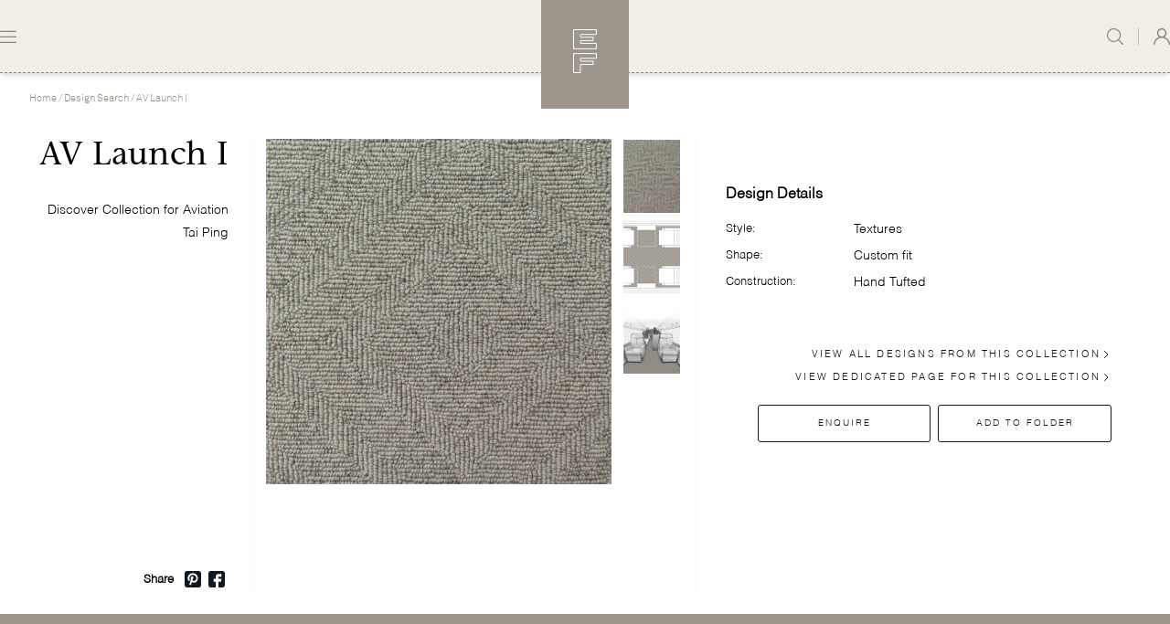

--- FILE ---
content_type: text/html; charset=UTF-8
request_url: https://www.edwardfields.com/designs/av-launch-i
body_size: 36875
content:
<!DOCTYPE html><html lang="en" translate="no"><head><meta charset="utf-8"><meta name="viewport" content="width=device-width,minimum-scale=1"><link type="image/png" href="https://taiping-development.sgp1.digitaloceanspaces.com/images/_192x192_crop_center-center_100_none/EF-Favicon_2021-11-02-060335_fwra.png" rel="icon" sizes="192x192"><link type="image/png" href="https://taiping-development.sgp1.digitaloceanspaces.com/images/_48x48_crop_center-center_100_none/EF-Favicon_2021-11-02-060335_fwra.png" rel="icon" sizes="48x48"><link type="image/png" href="https://taiping-development.sgp1.digitaloceanspaces.com/images/_32x32_crop_center-center_100_none/EF-Favicon_2021-11-02-060335_fwra.png" rel="icon" sizes="32x32"><link type="image/png" href="https://taiping-development.sgp1.digitaloceanspaces.com/images/_16x16_crop_center-center_100_none/EF-Favicon_2021-11-02-060335_fwra.png" rel="icon" sizes="16x16"><link href="https://taiping-development.sgp1.digitaloceanspaces.com/images/_180x180_crop_center-center_100_none/EF-Favicon_2021-11-02-060335_fwra.png" rel="apple-touch-icon" sizes="180x180"><link rel="dns-prefetch" href="https://www.taipingcarpets.com"><link rel="preconnect" href="https://www.taipingcarpets.com" crossorigin><link rel="stylesheet" href="https://cdnjs.cloudflare.com/ajax/libs/slick-carousel/1.8.1/slick.min.css"><link rel="stylesheet" href="https://cdnjs.cloudflare.com/ajax/libs/slick-carousel/1.8.1/slick-theme.min.css"><link rel="stylesheet" href="https://cdnjs.cloudflare.com/ajax/libs/slick-carousel/1.8.1/slick-theme.min.css"><link href="/assets/dist/ef.css?v=13530" rel="stylesheet"><link href="https://www.edwardfields.com/dist/css/styles.f440ec497a94e2d40e28.css" rel="stylesheet" media="print" onload="this.media=&#039;all&#039;"><noscript><link href="https://www.edwardfields.com/dist/css/styles.f440ec497a94e2d40e28.css" rel="stylesheet"></noscript><link href="/assets/dist/lib.css?v=85928" rel="stylesheet"><meta name="google" content="notranslate" /><style type="text/css">
                [v-cloak] {
                    opacity: 0;
                }

                .page_password_main {
                  background: #f1ede6;
                  min-height: 80vh;
                  display: flex;
                  align-items: center;
                  justify-content: center;
                  font-family: 'Helvetica Neue', sans-serif;
                  padding: 20px;

                }

                .page_password_inner {
                  text-align: center;
                  max-width: 700px;
                  width: 100%;
                  z-index:9999;
                }

                .logo {
                  max-width: 400px;
                  margin: auto;
                  margin-bottom: 5rem;
                  width: 100%;
                }

                .page-title {
                  font-size: 36px;
                  color: #111;
                  margin-bottom: 10px;
                  font-weight:500;
                }

                .page-desc {
                  font-size: 12px;
                  color: #111;
                  margin-bottom: 30px;
                }

                .password-input-wrap {
                  display: flex;
                  flex-direction: column;
                  align-items: center;
                  gap: 20px;
                }

                .input-group {
                  display: flex;
                  align-items: center;
                  background: #fff;
                  border-radius: 999px;
                  padding: 10px 15px;
                  width: 100%;
                  max-width: 400px;
                  box-shadow: 0 2px 6px rgba(0, 0, 0, 0.1);
                  height:50px;
                }

                .lock-icon {
                  font-size: 18px;
                  margin-right: 10px;
                  color: #9a8f83;
                }

                input[type="password"] {
                  background: transparent;
                  color: #9F8F80;
                  width:100%;
                }

                input[type="password"]:focus-visible {
                outline:none;
                }

                .input-group input[type="password"]::placeholder {  
                   font-size: 12px;  
                   color: #9F8F80; }
                   
                .input-group input[type="password"]:not(:placeholder-shown) {
                    font-size: 30px;
                    padding: 0;
                }

                @supports (-webkit-touch-callout: none) or (selector(:nth-child(1 of x))) {
                    .input-group input[type="password"]:not(:placeholder-shown) {
                        line-height: 1.1;
                    }
                }


                .input-group input[type="password"]:not(:placeholder-shown) {
                    font-size: 45px;
                    line-height: 1.2;
                    caret-color: transparent; /* Hide default cursor */
                    position: relative;
                }

                /* Custom cursor using pseudo-element */
                .input-group input[type="password"]:focus:not(:placeholder-shown)::after {
                    content: '|';
                    position: absolute;
                    font-size: 20px; /* Small cursor size */
                    color: #000;
                    animation: blink 1s infinite;
                }

                @keyframes blink {
                    0%, 50% { opacity: 1; }
                    51%, 100% { opacity: 0; }
                }

                .submit-btn {
                  background: transparant;
                  color: #9F8F80;
                  border-width: 1px;
                  border-style: solid;
                  border-color: #9F8F80;
                  cursor: pointer;
                  font-weight: bold;
                  transition: background 0.3s ease;
                  padding: 10px 40px;
                  font-size: 10px;
                }

                .submit-btn:hover {
                  background: #9F8F80;
                  color: #fff;
                }

                .password-error{
                  font-size: 12px;
                    color: red;
                }
                .social-icons{
                  display: flex;
                  gap:2px;
                    align-items: center;
                    justify-content: center;
                    padding: 20px;
                    padding-top:3rem;
                }

                .icon{
                  margin-inline: 7px;
                }

                @media(max-width:768px){
                    .social-icons{
                    display: flex;
                    justify-content: center;
                    padding-top: 1rem;
                   }

                   .logo{
                   margin-bottom:4rem;
                   }
                }

                .social_svg{
                  border-radius:1px
                }

                @supports (-moz-appearance: none) {
                   .input-group input[type="password"]:not(:placeholder-shown) {
                   font-size:33px;
                   }
                }

                .video-wrapper {
                  position: relative;
                  width: 100%;
                  padding-top: 56.25%; /* 16:9 aspect ratio */
                  overflow: hidden;
                 }

                 .relative.w-full {
                    overflow: hidden;
                }

                .video-wrapper iframe {
                  position: absolute;
                  top: 0;
                  left: 0;
                  width: 100%;
                  height: 100%;
                  pointer-events: none; /* So it doesn't block buttons */
                  z-index: 0;
                }

                svg#Layer_1 {
                    margin-top: 2px;
                }

                /* Controls wrapper */
                .controls-container {
                  position: absolute;
                  bottom: 5px;
                  left: 0;
                  width: 100%;
                  padding: 0 12px;
                  display: flex;
                  justify-content: space-between;
                  z-index: 10;
                  pointer-events: none; /* Transparent to clicks (children override it) */
                }

                /* Left and Right sections */
                .controls-left,
                .controls-right {
                  display: flex;
                  pointer-events: auto; /* Enable interaction */
                }

                /* All control buttons */
                .controls-container button,
                .controls button {
                  /* background: rgba(0, 0, 0, 0.7); */
                  color: white;
                  padding: 8px 5px;
                  border: none;
                  border-radius: 6px;
                  cursor: pointer;
                  z-index: 10;
                }

                /* Default hide mobile */
                .mobile-only {
                  display: none;
                }

                /* Show desktop iframe on large screens */
                @media (min-width: 1026px) {
                  .desktop-only {
                    display: block;
                  }
                  .mobile-only {
                    display: none;
                  }
                }

                @media (max-width: 1026px) {
                    .video-wrapper {
                        padding-top: 100vh;
                    }
                    .desktop-only {
                    display: none;
                  }
                  .mobile-only {
                    display: block;
                  }
                  .img-wrapper img {
                        object-fit: contain;
                        max-height: 412px;
                    }
                }


                @supports (-webkit-touch-callout: none) or (selector(:nth-child(1 of x))) {
                   .readMore:after {
                   -webkit-mask-size: auto;
                   width:12px !important;
                   height: 8px;
                    line-height: 0;
                    display:inline-block;
                   }
                }



                /* Show mobile iframe on small screens */
                @media (max-width: 768px) {
                  
                }

                /* slider css taiping */
                .taiping-video-wrp {
                    position:absolute;
                }
                /* slider end-css taiping */

            </style><!-- Global site tag (gtag.js) - Google Analytics --><script async src="https://www.googletagmanager.com/gtag/js?id=UA-207140950-3"></script><script>
  window.dataLayer = window.dataLayer || [];
  function gtag(){dataLayer.push(arguments);}
  gtag('js', new Date());

  gtag('config', 'UA-207140950-3');
</script><!-- Google Tag Manager --><script>(function(w,d,s,l,i){w[l]=w[l]||[];w[l].push({'gtm.start':
new Date().getTime(),event:'gtm.js'});var f=d.getElementsByTagName(s)[0],
j=d.createElement(s),dl=l!='dataLayer'?'&l='+l:'';j.async=true;j.src=
'https://www.googletagmanager.com/gtm.js?id='+i+dl;f.parentNode.insertBefore(j,f);
})(window,document,'script','dataLayer','GTM-53ZFWTK');</script><!-- End Google Tag Manager --><!-- Meta Pixel Code --><script>
!function(f,b,e,v,n,t,s)
{if(f.fbq)return;n=f.fbq=function(){n.callMethod?
n.callMethod.apply(n,arguments):n.queue.push(arguments)};
if(!f._fbq)f._fbq=n;n.push=n;n.loaded=!0;n.version='2.0';
n.queue=[];t=b.createElement(e);t.async=!0;
t.src=v;s=b.getElementsByTagName(e)[0];
s.parentNode.insertBefore(t,s)}(window, document,'script',
'https://connect.facebook.net/en_US/fbevents.js');
fbq('init', '1012281040094904');
fbq('track', 'PageView');
</script><noscript><img height="1" width="1" style="display:none"
src="https://www.facebook.com/tr?id=1012281040094904&ev=PageView&noscript=1"
/></noscript><!-- End Meta Pixel Code --><!-- Pinterest Tag --><script>
!function(e){if(!window.pintrk){window.pintrk = function () {
window.pintrk.queue.push(Array.prototype.slice.call(arguments))};var
  n=window.pintrk;n.queue=[],n.version="3.0";var
  t=document.createElement("script");t.async=!0,t.src=e;var
  r=document.getElementsByTagName("script")[0];
  r.parentNode.insertBefore(t,r)}}("https://s.pinimg.com/ct/core.js");
pintrk('load', '2614133099000', {em: '<user_email_address>'});
pintrk('page');
</script><noscript><img height="1" width="1" style="display:none;" alt=""
  src="https://ct.pinterest.com/v3/?event=init&tid=2614133099000&pd[em]=<hashed_email_address>&noscript=1" /></noscript><!-- end Pinterest Tag --><script src="https://challenges.cloudflare.com/turnstile/v0/api.js" async defer></script><style>    .grecaptcha-badge { visibility: hidden; }
</style>
<style>        
        .page-design .btn-variant.active{
        border-width:2px;
        outline: none;

        }

        .page-design .btn-variant{
        padding: 6px 6px;
        }

    </style></head><body class="bg-primary-50 ef"><div id="page-container"><nav v-cloak class="fixed ff-akkurat z-10 top-0 w-full h-20 bg-primary-50 shadow-md border-b border-dashed border-darktaupe" :class="(typeof showSearch === 'undefined'? false : showSearch) ? 'bg-primary-500 border-white border-opacity-50' : ''"><div class="container mx-auto h-full p-6 lg:px-0 flex items-center justify-between" :class="(typeof showSearch === 'undefined'? false : showSearch) ? 'show-search' : ''"><div class="flex items-center space-x-6"><a
            
            aria-label=""
            class="inline-flex items-center cursor-pointer text-primary-600"
            @click="toggleMenu()"            ><svg width="18" height="14" viewBox="0 0 18 14" fill="none" class="stroke-current" xmlns="http://www.w3.org/2000/svg"><line x1="0.6" y1="13.4" x2="17.4" y2="13.4" stroke-width="1.2" stroke-linecap="round"/><line x1="0.6" y1="7.4" x2="17.4" y2="7.4" stroke-width="1.2" stroke-linecap="round"/><line x1="0.6" y1="1.4" x2="17.4" y2="1.4" stroke-width="1.2" stroke-linecap="round"/></svg></a></div><div class="flex-shrink ml-auto mr-auto"><div style="" class="nav-logo absolute top-0 left-0 right-0 mx-auto w-24 bg-primary-500 p-8 flex items-center justify-center"><a href="https://www.edwardfields.com/"><span class="inline-block h-12 w-8"><svg xmlns="http://www.w3.org/2000/svg" width="26" height="48" viewBox="0 0 26 48" fill="none" style="margin: 0 auto;"><path d="M8.45477 15.4333H25.4364V21.3667H0.5V0.5H25.5V5.7H8.45477H7.95477V6.2V8.33333V8.83333H8.45477H22.0672V12.4333H8.45477H7.95477V12.9333V14.9333V15.4333H8.45477Z" stroke="white"></path><path d="M8.45477 34.9667H22.0672V38.5667H8.45477H7.95477V39.0667V47.5H0.5V26.6333H25.5V31.8333H8.45477H7.95477V32.3333V34.4667V34.9667H8.45477Z" stroke="white"></path></svg></span></a></div></div><div class="flex items-stretch space-x-4"><a
            
            aria-label=""
            class="inline-flex items-center cursor-pointer text-primary-600 toggle_search"
                        @click="toggleSearch()"><svg width="18" height="18" viewBox="0 0 18 18" class="fill-current" xmlns="http://www.w3.org/2000/svg"><path d="M17.8295 17.0207L13.1822 12.4477C14.3991 11.1255 15.1469 9.37682 15.1469 7.45261C15.1463 3.33639 11.7559 0 7.57327 0C3.39066 0 0.000244141 3.33639 0.000244141 7.45261C0.000244141 11.5688 3.39066 14.9052 7.57327 14.9052C9.38045 14.9052 11.038 14.2802 12.3399 13.241L17.0052 17.832C17.2326 18.056 17.6016 18.056 17.8289 17.832C18.0568 17.6081 18.0568 17.2447 17.8295 17.0207ZM7.57327 13.7586C4.03433 13.7586 1.16546 10.9353 1.16546 7.45261C1.16546 3.96991 4.03433 1.14663 7.57327 1.14663C11.1122 1.14663 13.9811 3.96991 13.9811 7.45261C13.9811 10.9353 11.1122 13.7586 7.57327 13.7586Z" /></svg></a><div class="w-px bg-primary-600 opacity-50"></div><div class="hover-dropdown  flex"><a
            href=/account/my-account
            aria-label=""
            class="inline-flex items-center cursor-pointer text-primary-600"
                        ><svg width="18" height="18" viewBox="0 0 18 18" fill="none" xmlns="http://www.w3.org/2000/svg" class="fill-current"><g clip-path="url(#clip0)"><path d="M15.3864 11.6367C14.4023 10.6558 13.2312 9.93158 11.9543 9.49213C13.337 8.54291 14.24 6.94681 14.2224 5.14681C14.1906 2.27806 11.8062 -0.0352185 8.93138 -6.22901e-05C6.08482 0.035094 3.77794 2.35541 3.77794 5.20306C3.77794 6.97845 4.67741 8.55345 6.04602 9.49213C4.76912 9.93158 3.59805 10.6558 2.61392 11.6367C1.09364 13.1554 0.180057 15.1206 0.00368992 17.237C-0.0315835 17.6484 0.289404 17.9999 0.702103 17.9999H0.70563C1.07247 17.9999 1.37582 17.7187 1.40757 17.3531C1.73914 13.4683 5.01956 10.4062 9.00193 10.4062C12.9843 10.4062 16.2612 13.4683 16.5928 17.3531C16.6245 17.7187 16.9279 17.9999 17.2947 17.9999H17.2982C17.7109 17.9999 18.0319 17.6484 18.0002 17.237C17.8203 15.1206 16.9102 13.1554 15.3864 11.6367ZM9.12891 8.99642C6.92785 9.06674 5.12186 7.27025 5.19593 5.0765C5.25942 3.08666 6.87847 1.47298 8.87494 1.4097C11.076 1.33939 12.882 3.13588 12.8079 5.32963C12.7444 7.31947 11.1219 8.93314 9.12891 8.99642Z" /></g><defs><clipPath id="clip0"><rect width="18" height="18" /></clipPath></defs></svg></a><div class="dropdown-holder  pt-4 mt-4" ><div class="flex flex-col  p-3 gap-2  dropdown-content pb-2 border-opacity-50 text-darktaupe text-xs capitalize tracking-wider	"><div class="border-b border-current border-dashed py-2 pb-4"><a href="/login">Login</a></div><div class=" py-2"><a href="/register-trade-account">Register</a></div></div></div></div></div></div><div :class="
        [
            'fixed top-0 left-0 bottom-0 min-h-screen transform min-w-sm max-w-sm flex flex-col bg-primary-500',
            'transition-transform ease-in-out duration-300',
            menuOpen ? 'translate-x-0' : '-translate-x-full',
        ]"><span class="flex-shrink self-end p-8 cursor-pointer" @click="toggleMenu()"><img src="/assets/img/close_icon.svg" alt="close"></span><nav role="main" class="px-8 w-full"><ul class="w-full"><li class="text-xs text-white font-light tracking-wide border-b border-dashed border-white border-opacity-50 py-4"><a
                                    class="menu-link inline-flex w-full uppercase tracking-widest font-light mobile-dropdown-visible"
                >About</a><div class="submenu-container"><div class="submenu"><a href="https://www.edwardfields.com/about" class="inline-flex pt-3 ml-4 w-full uppercase tracking-widest font-light">About</a><a href="https://www.edwardfields.com/about/heritage" class="inline-flex pt-3 ml-4 w-full uppercase tracking-widest font-light">Heritage</a><a href="https://www.edwardfields.com/about/craftmanship" class="inline-flex pt-3 ml-4 w-full uppercase tracking-widest font-light">Craftsmanship</a><a href="https://www.edwardfields.com/about/responsibility" class="inline-flex pt-3 ml-4 w-full uppercase tracking-widest font-light">Responsibility</a></div></div></li><li class="text-xs text-white font-light tracking-wide border-b border-dashed border-white border-opacity-50 py-4"><a
                                    class="menu-link inline-flex w-full uppercase tracking-widest font-light mobile-dropdown-visible"
                >Library</a><div class="submenu-container"><div class="submenu"><a href="https://www.edwardfields.com/editions" class="inline-flex pt-3 ml-4 w-full uppercase tracking-widest font-light">Editions</a><a href="https://www.edwardfields.com/collaborators" class="inline-flex pt-3 ml-4 w-full uppercase tracking-widest font-light">Collaborators</a><a href="https://www.edwardfields.com/design-search" class="inline-flex pt-3 ml-4 w-full uppercase tracking-widest font-light">Design Search</a></div></div></li><li class="text-xs text-white font-light tracking-wide border-b border-dashed border-white border-opacity-50 py-4"><a
                                    class="menu-link inline-flex w-full uppercase tracking-widest font-light mobile-dropdown-visible"
                >Sectors</a><div class="submenu-container"><div class="submenu"><a href="https://www.edwardfields.com/sector/residential" class="inline-flex pt-3 ml-4 w-full uppercase tracking-widest font-light">Residential</a><a href="https://www.edwardfields.com/sector/boutique-stores" class="inline-flex pt-3 ml-4 w-full uppercase tracking-widest font-light">Boutique Store</a><a href="https://www.edwardfields.com/sector/yacht" class="inline-flex pt-3 ml-4 w-full uppercase tracking-widest font-light">Yacht</a><a href="https://www.edwardfields.com/sector/aviation" class="inline-flex pt-3 ml-4 w-full uppercase tracking-widest font-light">Aviation</a><a href="https://www.edwardfields.com/sector/hospitality" class="inline-flex pt-3 ml-4 w-full uppercase tracking-widest font-light">Hospitality</a></div></div></li><li class="text-xs text-white font-light tracking-wide border-b border-dashed border-white border-opacity-50 py-4"><a
                                    class="menu-link inline-flex w-full uppercase tracking-widest font-light mobile-dropdown-visible"
                >Projects</a><div class="submenu-container"><div class="submenu"><a href="https://www.edwardfields.com/projects" class="inline-flex pt-3 ml-4 w-full uppercase tracking-widest font-light">Projects</a><a href="https://www.edwardfields.com/projects/residential" class="inline-flex pt-3 ml-4 w-full uppercase tracking-widest font-light">Residential</a><a href="https://www.edwardfields.com/projects/boutique-stores" class="inline-flex pt-3 ml-4 w-full uppercase tracking-widest font-light">Boutique Store</a><a href="https://www.edwardfields.com/projects/yacht" class="inline-flex pt-3 ml-4 w-full uppercase tracking-widest font-light">Yacht</a><a href="https://www.edwardfields.com/projects/aviation" class="inline-flex pt-3 ml-4 w-full uppercase tracking-widest font-light">Aviation</a><a href="https://www.edwardfields.com/projects/hospitality" class="inline-flex pt-3 ml-4 w-full uppercase tracking-widest font-light">Hospitality</a><a href="https://www.edwardfields.com/projects/other" class="inline-flex pt-3 ml-4 w-full uppercase tracking-widest font-light">Other</a><a href="https://www.edwardfields.com/projects/all" class="inline-flex pt-3 ml-4 w-full uppercase tracking-widest font-light">All</a></div></div></li><li class="text-xs text-white font-light tracking-wide border-b border-dashed border-white border-opacity-50 py-4"><a
                                    class="menu-link inline-flex w-full uppercase tracking-widest font-light mobile-dropdown-visible"
                >Shop</a><div class="submenu-container"><div class="submenu"><a href="https://taipingshop-uk.com/" class="inline-flex pt-3 ml-4 w-full  tracking-widest font-light" target="_blank">UK e-SHOP</a><a href="https://taipingshop-fr.com/" class="inline-flex pt-3 ml-4 w-full  tracking-widest font-light" target="_blank">FRANCE e-SHOP</a><a href="https://taipingshop-hk.com/" class="inline-flex pt-3 ml-4 w-full  tracking-widest font-light" target="_blank">HONG KONG e-SHOP</a><a href="https://www.edwardfields.com/contact-us" class="inline-flex pt-3 ml-4 w-full  tracking-widest font-light" target="_blank">FIND A SHOWROOM OR DISTRIBUTOR</a></div></div></li></ul></nav><div class="border-t border-dashed border-white border-opacity-50 flex items-center justify-center p-8 mt-auto"><a href="https://www.edwardfields.com/"><span class="inline-block w-full px-6"><?xml version="1.0" encoding="UTF-8" standalone="no"?><svg class="w-full max-w-xs m-auto"
                 id="svg2"

                 viewBox="0 0 780.54669 244.32001"><g
                        id="g10"
                        transform="matrix(1.3333333,0,0,-1.3333333,0,244.32)"><g
                            id="g12"
                            transform="scale(0.1)"><path
                                d="m 69.5156,1749.65 c -21.7773,0 -79.03904,-16.39 -68.15232,-43.6 10.88672,-27.25 89.94922,-2.78 89.94922,-27.25 0,-24.46 -5.6797,-445.6 5.168,-551.83 C 107.387,1020.7 94.0078,684.539 83.0508,638.25 72.2109,591.961 9.55469,482.641 14.9648,472.172 c 5.504,-10.5 84.4532,16.258 152.6912,13.617 68.043,-2.828 239.59,5.473 261.344,8.16 21.797,2.699 46.309,2.699 43.574,92.621 -2.633,89.93 -2.633,198.852 -24.519,190.59 -21.77,-8.18 -16.254,-149.769 -62.606,-193.359 -46.308,-43.563 -62.562,-57.16 -98.031,-57.16 -35.379,0 -136.238,2.82 -136.238,2.82 0,0 32.687,81.578 32.687,122.391 0,40.949 -8.168,291.507 -8.168,291.507 0,0 24.574,18.996 40.856,18.996 16.316,0 40.808,-10.82 32.703,-48.941 -8.195,-38.164 -27.164,-130.824 16.344,-122.516 43.546,8.082 22.48,64 35.332,106.129 22.39,72.352 62.742,147.133 73.652,187.943 10.863,40.81 21.727,106.26 -2.738,103.62 -24.539,-2.88 -32.707,-24.61 -35.379,-49.08 -2.739,-24.51 -27.321,-100.83 -51.813,-117.13 -24.511,-16.39 -103.547,-21.86 -103.547,-21.86 0,0 5.473,348.71 8.192,422.29 2.824,73.49 -10.867,275.12 -10.867,275.12 0,0 144.453,51.72 207.015,16.3 62.606,-35.43 65.348,-108.92 59.918,-157.99 -5.48,-49.07 -5.48,-87.19 19.059,-87.19 24.535,0 27.426,153.53 30.383,190.45 7.089,88.7 32.687,121.29 -24.493,121.29 -57.195,0 -379.0035,-31.14 -400.8004,-31.14"
                                style="fill:#ffffff;fill-opacity:1;fill-rule:nonzero;stroke:none"
                                id="path14" /><path
                                d="m 592.422,1476.34 c -3.953,-28 -3.953,-282.05 -7.973,-330.02 -4.019,-48.06 -4.019,-292.086 0,-348.039 4.02,-55.972 -14,-204.062 29.989,-214.043 44.039,-10 97.988,106.043 142.003,238.102 44.012,132.023 54.036,371.95 46,451.97 -7.972,80.04 -162.011,277.99 -178.023,294.03 -16.027,15.99 -24.023,-6.09 -24.023,-6.09 0,0 -3.954,-57.95 -7.973,-85.91 z M 526.5,906.168 c 1.922,48.195 19.941,394.072 15.902,450.082 -3.957,56.09 10.004,278.04 10.004,293.98 0,16.03 18.043,14.09 64.086,-12.02 45.981,-26.01 125.926,-119.87 170,-195.97 43.953,-76.01 117.934,-230.03 53.953,-565.877 C 776.469,540.238 614.438,488.172 576.453,486.219 c -38.008,-1.938 -41.937,11.972 -41.937,11.972 0,0 -10.09,360.145 -8.016,407.977"
                                style="fill:#ffffff;fill-opacity:1;fill-rule:nonzero;stroke:none"
                                id="path16" /><path
                                d="m 880.465,1674.34 c 0,0 4.015,23.9 -40.02,25.84 -44.011,2.12 -107.922,6.1 -116.05,20.14 -7.993,13.96 -13.957,48.01 22.105,45.98 35.93,-1.94 115.965,-1.94 157.926,11.97 42.066,14.05 63.976,14.05 78,20.1 14,5.92 65.984,33.92 88.074,29.99 21.95,-4.2 57.99,-26.06 17.91,-58.09 -40,-32.02 -115.969,-34 -120.008,-57.98 -4.023,-23.99 -7.886,-63.96 -5.964,-100.09 1.941,-35.91 17.976,-225.92 21.996,-279.94 4.043,-53.97 28.026,-348.041 29.966,-367.916 2.05,-20.012 30.06,-296.055 38.01,-296.055 8.08,0 68.04,143.93 80.1,199.988 11.99,56.008 63.91,217.923 99.88,237.983 36.11,20 50.09,7.95 56.08,-14.01 5.96,-21.99 -22.04,-59.93 -22.04,-75.96 0,-15.99 -11.95,-179.946 4.06,-243.989 15.99,-64.039 19.96,-86.082 35.97,-88.031 15.95,-1.981 31.96,136.039 40,174.066 8.01,37.988 18,91.965 21.95,147.924 4.02,56 42.02,223.97 51.99,262.05 10,37.94 39.99,157.94 46,181.97 6.07,24.03 23.43,168.85 -0.6,202.91 -23.98,34.01 -71.38,69.12 -107.37,79.1 -36.02,9.99 -103.95,27.96 -129.92,40.02 -26.08,12.01 -50.09,47.96 -14.03,56.05 35.93,7.86 58,3.93 93.95,-8.09 36.06,-12.01 121.97,-35.95 156.02,-37.93 34.04,-2.13 141.96,-2.13 148.03,-42.05 5.96,-40.11 -48.03,-98.01 -60.02,-145.98 -12.04,-48.1 -65.99,-238.06 -69.98,-270 -3.96,-31.97 -32.07,-202.07 -42.06,-234.09 -10.02,-32.02 -39.99,-185.907 -41.98,-209.931 -2.03,-23.984 -31.91,-141.91 -37.94,-182.098 -6.03,-39.882 -8.1,-210.019 -46,-206.05 -38.09,4.121 -44.06,4.121 -58.04,42.14 -13.97,38.028 -50.06,373.969 -55.98,378.032 -6,3.972 -46.04,-124.024 -64.02,-192.083 -18,-68.019 -32.04,-115.992 -35.97,-131.929 -4.03,-15.992 -10.03,-62.012 -44.02,-58.039 -34.05,4.019 -48.05,34 -48.05,53.976 0,20 -9.963,67.973 -13.982,112.094 -3.93,43.898 -36.02,255.957 -38.008,309.928 -2.051,54.06 -27.977,371.98 -33.985,431.96 -5.941,60.03 -20.054,150.13 -26.039,178.08 -6.008,27.97 -15.941,58.04 -15.941,58.04"
                                style="fill:#ffffff;fill-opacity:1;fill-rule:nonzero;stroke:none"
                                id="path18" /><path
                                d="m 1790.39,846.363 c 0,0 -83.9,557.937 -97.94,559.887 -14.03,2.03 -55.99,-140.02 -62.06,-172 -5.98,-31.97 -35.97,-163.99 -39.93,-187.89 -4.04,-24.02 -32.04,-146.11 -36.02,-162.094 -4.03,-15.989 -6,-30.032 0,-30.032 5.99,0 55.92,4.102 102.08,0 46,-3.886 124.88,-31.714 130.87,-27.785 5.92,4.063 3,19.914 3,19.914 z m -283.49,7.696 c 0,0 75.55,292.261 87.52,358.151 11.99,66.08 32.04,184.09 46.06,216.03 13.96,32.02 28.03,62.01 31.89,85.99 4.02,23.99 2.03,136 6.05,168.02 4.05,32.02 24.1,76.01 52.08,64.09 27.96,-12.06 33.92,-54.15 15.95,-122.04 -17.98,-68.06 -15.95,-138.02 -11.93,-160.07 3.97,-21.99 95.95,-591.976 103.86,-658 8.06,-66 32.09,-269.96 48.03,-283.878 16.01,-14.133 30.02,-24.161 50.09,-28.172 19.92,-3.891 71.95,-41.879 33.99,-45.848 -38.01,-4.07 -110.01,7.949 -130.01,3.969 -20.03,-3.969 -71.97,-6.039 -90.08,-9.981 -17.91,-3.968 -37.92,-12.101 -46.01,3.942 -7.96,16.07 12.04,41.91 32.05,47.918 19.99,6.09 84.01,14.039 86.06,30.121 1.97,15.937 -4.08,85.937 -6.07,115.937 -1.94,29.981 -7.97,64 -15.99,72.082 -7.99,7.91 -122.02,53.891 -161.99,59.981 -39.97,6.008 -95.93,15.988 -102,9.937 -5.94,-5.957 -20.05,-130.027 -34.01,-162.008 -13.98,-31.929 -29.97,-83.96 -22.02,-91.91 8.04,-8 34.03,-8 56.03,-10.07 21.97,-1.949 54.01,-5.969 47.98,-27.961 -6,-22 -89.96,-16.078 -131.93,-24.07 -42.07,-7.91 -100.1,-36 -112.07,-45.981 -11.97,-9.976 -27.96,-26.008 -46,-21.949 -18.02,3.973 -25.93,23.981 -11.95,37.992 13.98,13.938 99.98,51.891 119.96,63.989 20.01,12.011 54,131.921 63.96,169.949 10,38.043 18.04,110.031 16.08,115.953 -2.06,6.09 -49.94,20.058 -70.06,22.09 -19.96,1.976 -41.94,-3.942 -41.94,-3.942 l 8,22.399 c 0,0 27.5,12.359 51.32,15.984 30.7,4.637 77.1,11.356 77.1,11.356"
                                style="fill:#ffffff;fill-opacity:1;fill-rule:nonzero;stroke:none"
                                id="path20" /><path
                                d="m 2042.37,1633.84 c -4.48,-23.14 -6.78,-266.24 -11.46,-301 -4.73,-34.76 -9.28,-252.2 -4.73,-261.48 4.73,-9.27 21,0 55.61,11.49 34.65,11.61 94.92,94.96 127.34,148.22 32.37,53.23 69.41,201.37 44.01,300.79 -25.51,99.6 -99.56,139 -132,145.98 -32.4,6.93 -73.96,-9.24 -73.96,-9.24 0,0 0,-11.66 -4.81,-34.76 z m -76.3,-1115.641 c 4.64,20.762 -9.28,441.992 -4.6,509.171 4.6,67.09 27.74,402.72 27.74,469.77 0,67.18 -9.21,129.72 -18.5,148.28 -9.24,18.46 -43.97,55.51 -57.86,64.74 -13.94,9.28 -7.01,37.06 23.12,30.13 30.1,-6.94 69.47,-13.87 94.94,-16.21 25.44,-2.3 138.84,11.62 187.47,-16.17 48.63,-27.87 108.83,-118.02 120.38,-203.78 11.55,-85.61 0,-187.5 -34.72,-259.14 -34.76,-71.82 -97.21,-157.42 -97.21,-157.42 0,0 27.72,-312.488 53.24,-414.379 25.44,-101.859 64.27,-323.5 130.83,-323.5 35.95,0 64.84,21.778 74.47,12.149 38.56,-38.508 -57.16,-91.328 -119.7,-54.36 -62.5,37.059 -90.28,143.54 -106.49,199.149 -16.14,55.48 -64.73,358.738 -69.43,407.312 -4.59,48.59 -4.59,127.389 -4.59,127.389 0,0 -37.02,-9.32 -71.82,-13.96 -34.65,-4.64 -64.71,2.3 -67.16,-6.98 -2.19,-9.23 0,-393.449 2.45,-425.769 2.28,-32.512 -4.64,-83.402 27.72,-95.012 32.39,-11.539 81.03,-23.058 87.96,-39.359 6.95,-16.25 -2.39,-27.781 -23.17,-30.078 -20.87,-2.25 -94.71,18.957 -122.63,18.508 -28.02,-0.348 -78.69,-4.551 -92.67,2.34 -13.88,6.851 -18.46,34.769 9.3,34.769 27.77,0 46.33,11.481 50.93,32.41"
                                style="fill:#ffffff;fill-opacity:1;fill-rule:nonzero;stroke:none"
                                id="path22" /><path
                                d="m 2454.28,1214.73 c -1.81,-112.27 32.55,-628.55 34.36,-644.8 1.86,-16.258 29.06,10.949 72.48,63.461 43.46,52.48 106.84,253.57 121.33,347.691 14.49,94.168 38.08,335.098 -30.82,499.898 -68.86,164.79 -133.93,166.69 -157.6,173.88 -23.5,7.25 -19.87,-12.67 -19.87,-12.67 0,0 -18.11,-315.18 -19.88,-427.46 z m -48.98,-132.15 c -1.86,59.72 12.72,539.65 5.48,566.81 -7.34,27.3 -41.65,41.79 -45.37,52.69 -3.53,10.73 0,27.03 11,27.03 10.82,0 56.09,-10.86 72.39,-16.3 16.3,-5.47 47.04,-1.76 94.21,-14.44 47.09,-12.67 150.27,-101.45 173.85,-159.4 23.58,-57.99 72.48,-251.76 59.76,-469.07 C 2763.95,852.469 2646.24,658.801 2611.78,613.422 2577.42,568.109 2466.96,484.77 2452.47,484.77 c -14.57,0 -14.57,18.109 -14.57,18.109 0,0 -30.79,519.851 -32.6,579.701"
                                style="fill:#ffffff;fill-opacity:1;fill-rule:nonzero;stroke:none"
                                id="path24" /><path
                                d="m 3341.62,1654.86 c 0,0 -28.94,-340.53 -32.6,-447.42 -3.66,-106.75 -7.16,-191.99 -7.16,-191.99 0,0 56.05,-5.35 74.21,10.86 18.15,16.39 18.15,21.82 19.87,43.59 1.82,21.69 7.25,59.68 10.92,81.45 3.57,21.73 12.68,50.79 32.46,39.88 20.05,-10.86 21.99,-66.03 11.13,-125.88 0,0 -7.42,-57.06 -14.63,-80.647 -7.24,-23.539 -23.49,-61.562 -27.2,-86.922 -3.58,-25.304 5.48,-67.09 -12.68,-79.722 -18.15,-12.668 -35.54,0.429 -37.36,16.742 -1.72,16.387 1.58,60.859 10.68,88.027 9.06,27.246 12.15,56.488 6.81,56.488 -5.39,0 -37.5,-0.308 -50.89,-4.992 -16.74,-5.918 -19.82,-20.363 -19.82,-20.363 0,0 -7.16,-96.016 -5.31,-157.672 1.81,-61.449 -12.45,-171.07 16.44,-218.059 29.1,-47.171 70.4,-53.582 110.33,-60.781 39.75,-7.289 59.67,-14.48 61.44,-39.847 1.9,-25.391 -34.28,-23.532 -63.26,-20.032 -29.06,3.75 -121.41,27.2 -154.01,27.2 -32.59,0 -162.98,-1.809 -173.89,0 -10.9,1.859 -18.11,34.492 0,38.16 18.06,3.531 86.65,3.531 99.33,32.468 12.6,29.063 31.81,132.321 31.81,193.801 0,0 11.78,268.101 11.78,309.751 0,41.74 24.3,565.13 13.52,574.23 -10.82,9.01 -114.82,18.16 -127.51,19.87 -12.63,1.81 -16.3,47.09 3.62,47.09 20.01,0 163.07,-3.58 230.12,-1.77 67.05,1.77 184.8,10.82 213.73,1.77 28.98,-8.96 50.74,-21.77 52.47,-32.55 1.86,-10.91 -5.39,-242.66 -38.07,-288.02 -32.55,-45.36 -46.96,-45.36 -50.67,-34.41 -3.57,10.82 -5.43,36.18 1.82,48.94 7.24,12.59 16.3,43.37 16.3,76.01 0,32.69 -23.55,125 -76.11,153.97 -52.42,28.97 -137.62,30.78 -137.62,30.78"
                                style="fill:#ffffff;fill-opacity:1;fill-rule:nonzero;stroke:none"
                                id="path26" /><path
                                d="m 3741.03,1592.94 c 0,0 1.46,47.52 -22.3,57.99 -23.86,10.3 -50.58,8.93 -51.95,17.76 -1.59,8.92 -1.59,32.64 11.7,32.64 13.48,0 87.68,-5.87 120.36,-5.87 32.65,0 66.74,1.5 86.17,5.87 19.21,4.46 34.15,11.97 48.99,-2.96 14.88,-14.8 -7.55,-29.68 -20.76,-35.56 -13.47,-5.92 -60.99,-20.8 -74.29,-46.06 -13.38,-25.13 -26.82,-63.87 -29.64,-118.81 -3,-54.86 -10.47,-235.99 -7.46,-329.54 3,-93.55 0,-397.912 4.46,-432.06 4.51,-34.09 8.83,-161.82 14.84,-170.75 5.88,-8.918 75.71,-29.758 92.09,-37.192 16.33,-7.378 26.63,-22.207 10.29,-28.128 -16.3,-6.09 -48.94,-10.469 -83.08,-10.469 -34.14,0 -74.29,16.39 -96.42,17.937 -22.43,1.453 -178.26,13.282 -197.6,11.883 -19.31,-1.551 -17.81,19.289 -13.3,26.629 4.46,7.512 20.71,13.391 43.07,16.379 22.3,2.961 96.46,-4.457 115.76,7.473 19.29,11.789 23.77,28.179 28.22,71.238 4.38,42.98 14.93,222.652 14.93,274.594 0,51.945 -1.59,280.646 1.37,328.166 2.96,47.49 2.96,255.34 4.55,285.02 1.46,29.72 0,63.82 0,63.82"
                                style="fill:#ffffff;fill-opacity:1;fill-rule:nonzero;stroke:none"
                                id="path28" /><path
                                d="m 4030.46,589.359 c 0,0 10.34,56.352 10.34,132.102 0,75.699 -1.37,334.039 -1.37,417.219 0,83.16 -7.55,427.5 -14.88,455.81 -7.48,28.18 -51.95,54.9 -51.95,68.32 0,13.34 23.71,16.3 53.4,17.81 29.73,1.5 80.17,2.95 136.61,10.33 56.4,7.42 170.71,29.73 218.23,19.35 47.58,-10.42 69.84,-17.8 69.84,-46.07 0,-28.18 -17.84,-72.61 -19.35,-90.5 -1.41,-17.84 -8.87,-121.86 -10.43,-136.61 -1.45,-14.89 -8.91,-35.6 -19.29,-40.06 -10.38,-4.55 -23.77,2.91 -31.14,19.3 -7.42,16.3 -3,87.58 -6.01,121.68 -2.91,34.19 -23.76,84.63 -53.35,100.97 -29.78,16.39 -112.85,19.3 -136.57,10.38 -23.81,-8.93 -59.5,-23.68 -65.38,-78.67 -5.95,-54.89 -8.91,-412.79 -5.95,-482.53 2.96,-69.78 4.55,-141.073 4.55,-141.073 0,0 53.35,-8.879 85.99,20.762 32.73,29.769 43.07,74.241 50.57,95.091 7.42,20.71 11.8,59.36 25.14,65.32 13.42,5.88 22.34,-7.41 28.22,-19.29 5.92,-11.93 5.92,-54.95 -2.96,-77.3 -8.92,-22.22 -50.4,-117.27 -54.81,-135.024 -4.59,-17.754 -4.59,-103.926 -7.6,-117.266 -2.91,-13.379 -16.3,-29.762 -23.63,-28.18 -7.43,1.411 -22.35,5.918 -20.8,20.758 1.36,14.844 4.37,127.649 -3.01,130.606 -7.42,2.961 -20.75,10.469 -37.14,8.926 -16.34,-1.543 -39.97,-13.477 -39.97,-13.477 0,0 2.91,-139.434 13.29,-185.461 10.34,-45.973 23.76,-132.102 34.05,-138.062 10.43,-5.969 37.15,-31.27 95.1,-23.77 57.81,7.422 102.42,47.531 117.27,75.75 14.92,28.141 62.45,129.102 68.28,138.07 6.09,8.961 41.74,0 38.65,-14.922 -2.92,-14.808 -20.76,-68.296 -32.56,-100.929 -11.92,-32.598 -29.85,-124.778 -40.23,-135.02 -10.38,-10.508 -13.34,-10.508 -40.06,-11.969 -26.72,-1.46 -98.01,-8.832 -121.64,-7.55 -23.9,1.672 -107.02,16.558 -133.74,13.558 -26.63,-3.058 -95.01,-17.937 -106.85,-19.347 -11.87,-1.551 -27.77,24.379 -14.88,31.23 37.15,19.289 46.02,69.738 46.02,69.738"
                                style="fill:#ffffff;fill-opacity:1;fill-rule:nonzero;stroke:none"
                                id="path30" /><path
                                d="m 4545.77,1664.23 c 0,0 5.84,32.73 -6.1,44.65 -11.75,11.8 -77.11,14.84 -100.92,28.09 -23.76,13.43 -34.23,26.73 -32.63,38.61 1.49,11.97 5.87,11.97 28.12,11.97 22.31,0 86.22,-6.01 132.11,-1.59 46.08,4.46 98.05,2.96 139.61,5.96 41.61,3 109.89,3 138.03,1.63 28.32,-1.63 62.46,-10.51 59.5,-26.85 -3.01,-16.3 -5.92,-23.72 -65.42,-17.8 -32.59,3.27 -70.84,-10.86 -93.5,-16.34 -42.8,-10.42 -109.89,-23.81 -115.72,-44.52 -6.01,-20.85 -31.23,-381.57 -32.63,-478.08 -1.47,-96.55 -3.1,-562.698 4.41,-592.421 7.42,-29.68 46.02,-87.629 86.07,-97.918 40.16,-10.43 101.02,3.129 124.04,16.211 64.92,36.918 71.9,76.848 83.83,109.879 10.38,28.809 16.29,86.219 26.71,97.969 10.47,11.922 17.81,13.39 29.73,4.55 11.84,-8.878 14.84,-17.89 13.34,-31.218 -1.5,-13.301 -10.33,-142.492 -16.3,-166.262 -5.92,-23.762 -22.34,-69.738 -47.57,-69.738 -25.17,0 -197.52,5.828 -240.45,1.418 -43.06,-4.379 -179.71,-38.61 -193.15,-40.059 -13.24,-1.5 -38.46,2.949 -40.06,10.367 -1.37,7.383 -7.37,48.992 7.42,56.453 14.98,7.469 60.87,20.719 75.8,32.637 14.79,11.934 25.18,25.231 25.18,47.531 0,22.211 -10.39,368.227 -7.3,449.851 2.83,81.67 14.85,534.43 16.22,567.2 1.63,32.6 1.63,57.82 1.63,57.82"
                                style="fill:#ffffff;fill-opacity:1;fill-rule:nonzero;stroke:none"
                                id="path32" /><path
                                d="m 5020.76,1573.73 c 0,0 20.75,-121.86 26.67,-178.31 5.92,-56.27 14.93,-372.6 11.93,-422.994 -2.92,-50.535 -19.22,-412.785 -14.84,-423.215 4.41,-10.301 26.68,0 37.06,5.961 10.42,6.008 87.71,40.148 115.76,197.469 28.31,157.336 29.81,405.289 20.89,497.379 -8.97,92.09 -16.34,172.21 -63.78,240.5 -33.04,47.34 -109.93,80.2 -118.81,87.67 -8.97,7.38 -14.88,-4.46 -14.88,-4.46 z m -72.71,103.88 c 0,0 151.37,-90.5 191.48,-120.22 40.14,-29.64 111.34,-109.89 133.55,-181.18 22.4,-71.28 53.5,-276.18 32.77,-409.792 C 5285.1,832.77 5271.71,748.23 5262.89,717.012 5253.87,685.871 5204.8,552.16 5141.02,523.941 5077.2,495.852 4999.91,491.352 4989.57,500.27 c -10.42,8.921 7.42,106.851 8.92,176.671 1.42,69.739 2.96,585.009 1.42,630.989 -1.42,46.02 -22.13,225.74 -39.97,276.18 -17.81,50.44 -26.86,75.75 -32.74,81.57 -5.92,6.02 20.85,11.93 20.85,11.93"
                                style="fill:#ffffff;fill-opacity:1;fill-rule:nonzero;stroke:none"
                                id="path34" /><path
                                d="m 5775.01,1653.89 c 0,0 -46.07,86.04 -121.77,87.59 -75.71,1.5 -161.88,-22.21 -200.43,-93.55 -38.57,-71.15 -87.59,-215.27 -53.49,-363.77 34.23,-148.45 114.35,-237.53 191.55,-311.734 77.16,-74.383 104.02,-140.414 108.62,-157.196 18.72,-69.921 16.11,-190.179 -26.99,-240.71 -42.89,-50.579 -84.62,-51.95 -135.06,-4.418 -50.49,47.437 -69.75,118.589 -102.52,132.148 -32.6,13.289 -62.33,25.129 -69.7,20.68 -7.42,-4.379 7.37,-14.758 8.88,-31.149 1.41,-16.383 0,-68.281 -11.88,-106.89 -11.76,-38.641 -16.35,-80.211 -22.26,-98.051 -5.97,-17.711 -22.22,-77.121 -22.22,-100.961 0,-23.641 -1.59,-39.981 11.8,-51.859 13.33,-11.84 28.26,-2.961 31.27,4.46 2.95,7.418 16.21,62.282 20.71,74.2 4.5,11.941 11.92,47.441 19.34,63.871 7.38,16.347 11.8,37.148 34.06,44.469 22.39,7.378 62.45,7.378 87.67,-11.829 25.22,-19.39 112.81,-68.32 169.3,-31.14 56.36,37.051 77.21,132.148 84.49,191.429 7.6,59.399 8.57,155.961 -41.47,216.825 -71.69,86.957 -213.77,218.275 -236.08,310.275 -22.3,92 -56.45,299.9 0,400.87 56.45,100.92 136.57,100.92 172.21,93.5 35.64,-7.38 83.21,-60.86 87.68,-106.84 4.36,-46.07 -1.56,-98.01 1.41,-108.39 2.95,-10.51 23.85,-16.34 32.64,-14.93 8.91,1.59 -1.37,81.8 23.76,163.38 25.31,81.62 34.1,99.55 37.15,112.8 2.99,13.43 -10.43,11.93 -23.76,25.31 -13.39,13.3 -26.73,40.02 -32.6,40.02 -5.92,0 -16.35,-7.38 -11.84,-14.75 4.28,-7.46 9.5,-41.57 8.08,-53.53 -1.49,-11.88 -5.25,-81.54 -9.58,-86.09 -4.51,-4.46 -8.97,5.96 -8.97,5.96"
                                style="fill:#ffffff;fill-opacity:1;fill-rule:nonzero;stroke:none"
                                id="path36" /><g
                                id="g38"
                                transform="scale(10)"><text
                                    transform="matrix(1,0,0,-0.98756654,255.044,7.99102)"
                                    style="font-variant:normal;font-weight:normal;font-size:27.9984px;font-family:Akkurat;-inkscape-font-specification:Akkurat;writing-mode:lr-tb;fill:#ffffff;fill-opacity:1;fill-rule:nonzero;stroke:none"
                                    id="text42"><tspan
                                        x="0 21.250435 42.556587 65.011627 86.486191 107.90501 126.18816 136.54654 165.10507 186.41162 208.86565 230.28447 252.73849"
                                        y="0"
                                        sodipodi:role="line"
                                        id="tspan40">CARPET MAKERS</tspan></text></g></g></g></svg></span></a></div><div class="border-t border-dashed border-white border-opacity-50 flex items-center justify-center p-8"><div class="flex space-x-8"><a  href="https://www.instagram.com/efcarpetmakers/" class="inline-flex w-5 h-5 items-center justify-center"><img  src="https://taiping-development.sgp1.digitaloceanspaces.com/images/instagram.svg" alt="socials" class="opacity-50"></a><a  href="https://www.facebook.com/efcarpetmakers/" class="inline-flex w-5 h-5 items-center justify-center"><img  src="https://taiping-development.sgp1.digitaloceanspaces.com/images/facebook.svg" alt="socials" class="opacity-50"></a><a  href="https://www.linkedin.com/company/edward-fields-carpet-makers/" class="inline-flex w-5 h-5 items-center justify-center"><img  src="https://taiping-development.sgp1.digitaloceanspaces.com/images/linkedin.svg" alt="socials" class="opacity-50"></a></div></div><div class="border-t border-dashed border-white border-opacity-50 flex flex-nowrap p-8"><div class="w-1/2"><ul class="space-y-4"><li class="text-xs text-white text-opacity-80 font-light tracking-wide"><a href="https://www.edwardfields.com/privacy-policy">
                            Privacy Policy
                        </a></li><li class="text-xs text-white text-opacity-80 font-light tracking-wide"><a href="https://www.edwardfields.com/cookie-policy">
                            Cookie Policy
                        </a></li><li class="text-xs text-white text-opacity-80 font-light tracking-wide"><a href="https://www.edwardfields.com/ip-ownership">
                            IP Ownership
                        </a></li></ul></div></div></div></nav><!-- Search Div --><div v-cloak v-if="(typeof showSearch === 'undefined'? false : showSearch)" class="fixed ff-akkurat shadow-md overflow-auto max-h-screen z-10 bg-primary-500 w-full lg:pt-6" style="top: 5rem;"><taiping-search-header inline-template><ais-instant-search
                :search-client="searchClient"
                index-name="prod_TAIPING_GLOBAL_COLLECTIONS"
                :search-function="searchFunction"
        ><ais-configure :hits-per-page.camel="4" /><div class="mx-auto"><div class=" lg:max-w-3xl mx-auto pb-4 lg:pb-8"><ais-search-box><div slot-scope="scopeSlot" class="field mt-8 lg:mt-0 px-4 lg:mb-3"><form method="GET" action="https://www.edwardfields.com/search" id="nav-search-form" class="mb-4"><div class=" uppercase tracking-widest text-white text-xs mb-2 ff-akkurat">
                                    Text search within Editions, Designs, Collaborators and Colors
                                </div><div class="flex items-center pb-2"><input
                                            type="text"
                                            placeholder="Type search text here..."
                                                                                        class="header_search text-2xl border-0 bg-transparent border-b border-white placeholder-white text-white border-opacity-25 w-full rounded-none focus:outline-none"
                                            name="query"
                                            v-model="scopeSlot.currentRefinement"
                                            @input="scopeSlot.refine($event.currentTarget.value)"
                                    ><button aria-label="Submit"><svg width="18" height="14" viewBox="0 0 18 14" fill="none" xmlns="http://www.w3.org/2000/svg"><path fill-rule="evenodd" clip-rule="evenodd" d="M16.5 8.17383L16.5 6.67382L-7.62284e-05 6.67382L-7.62939e-05 8.17383L16.5 8.17383Z" fill="#ffffff"/><path d="M15.75 7.42452L10.4925 2.12575L11.6197 0.998491L16.8727 6.29202L18 7.41927L17.9955 7.42377L18 7.42827L17.0625 8.36578L11.6272 13.8521L10.5 12.7248L15.75 7.42377L15.75 7.42452Z" fill="#ffffff"/></svg></button></div><div class=" text-xs pt-1 tracking-wide text-white ff-georgia">
                                    Looking for a specific design style, shape, color or more? Visit the <a class="tex-bold ff-akkurat underline" href="/design-search"><b>Design Search Tool</b></a> to explore our expansive design library.
                                </div></form><!-- <div :hidden="!scopeSlot.isSearchStalled" class="text-sub text-center">Loading...</div> --></div></ais-search-box></div><div class="border-top-line search-results" style="background-color: #cecbc6"><div class="container mx-auto"><div class="grid lg:grid-cols-5 grid-cols-1 pt-4 "><div class="py-6"><div class="px-6 lg:border-r border-grey"><div class="text-sm ff-helvetica flex justify-between items-center"><div class="text-lg">Editions</div><!--
                                        <div class=""><a href="/editions" class="tabheader-link text-black tracking-wider text-xs uppercase arrow-right">More</a></div>
                                        --></div><ais-hits id="results-collections" class="w-full mb-6"><div slot-scope="scopeSlot" class="grid grid-cols-2 gap-3 pt-4"><a :href="item.url['edwardFields']" v-for="(item, index) in scopeSlot.items" :key="index" class="square mb-6"><div class="content"><img :src="item.thumbnail[0]" class="object-cover w-full h-full"></div><div class="ff-helvetica-light text-xs absolute bottom-0 -mb-6 text-center w-full truncate">
                                                    ${item.title}
                                                </div></a><div v-if="scopeSlot.items.length == 0" class="lg:col-span-2 text-center py-3">
                                                No results found
                                            </div></div></ais-hits></div></div><div class="py-6"><div class="px-6 lg:border-r border-grey"><div class="text-sm ff-helvetica flex justify-between items-center"><div class="text-lg">Designs</div><!--
                                        <div class=""><a href="/design-search" class="tabheader-link text-black tracking-wider text-xs uppercase arrow-right">More</a></div>
                                        --></div><ais-index
                                            index-name="prod_TAIPING_GLOBAL_DESIGNS"
                                    ><ais-configure  v-bind:filters="'visibility:true'"  /><ais-hits id="results-designs" class="w-full mb-6"><div slot-scope="scopeSlot" class="grid grid-cols-2 gap-3 pt-4"><a :href="item.url['edwardFields']" v-for="(item, index) in scopeSlot.items" :key="index" class="square mb-6"><div class="content overflow-hidden"><img :src="item.thumbnail"></div><div class="ff-helvetica-light text-xs absolute bottom-0 -mb-6 text-center w-full truncate">
                                                        ${item.title}
                                                    </div></a><div v-if="scopeSlot.items.length == 0" class="lg:col-span-2 text-center py-3">
                                                    No results found
                                                </div></div></ais-hits></ais-index></div></div><div class="lg:col-span-2 py-6 border-right-line-grey"><div class="px-6 lg:border-r border-grey"><div class="text-sm ff-helvetica flex justify-between items-center"><div class="text-lg">Collaborators</div><!--
                                        <div class=""><a href="/collaborators" class="tabheader-link text-black tracking-wider text-xs uppercase arrow-right">MORE</a></div>
                                        --></div><ais-index
                                            index-name="prod_TAIPING_GLOBAL_COLLABORATORS"
                                    ><ais-configure :hits-per-page.camel="6" /><ais-hits id="results-collaborators" class="w-full mb-6"><div slot-scope="scopeSlot" class="grid lg:grid-cols-3 grid-cols-2 gap-3 pt-4"><a :href="item.url['edwardFields']" v-for="(item, index) in scopeSlot.items" :key="index" class="pb-1 mb-6 relative"><img :src="item.profilePicture"><div class="ff-helvetica-light text-xs absolute bottom-0 -mb-6 text-center w-full truncate">
                                                        ${item.title}
                                                    </div></a><div v-if="scopeSlot.items.length == 0" class="lg:col-span-3 text-center py-3">
                                                    No results found
                                                </div></div></ais-hits></ais-index></div></div><div class="p-6"><div class="text-sm ff-helvetica flex justify-between items-center"><div class="text-lg">Colors</div><!--
                                    <div class=""><a href="/colours" class="tabheader-link text-black tracking-wider arrow-right">MORE</a></div>
                                    --></div><ais-index
                                        index-name="prod_TAIPING_GLOBAL_COLOURS"
                                ><ais-hits id="results-designs" class="w-full mb-6"><div slot-scope="scopeSlot" class="grid grid-cols-2 gap-3 pt-4"><div v-for="(item, index) in scopeSlot.items" :key="index" ><a :href="item.url['edwardFields']"><div class="square pointer-events-none"><div class="content overflow-hidden"><img :src="item.image" class="h-full w-full object-cover"></div></div><div class="ff-helvetica-light text-xs text-center w-full truncate pt-2">${item.title}</div></a></div><div v-if="scopeSlot.items.length == 0" class="text-center py-3">
                                                No results found
                                            </div></div></ais-hits></ais-index></div></div></div></div></div></ais-instant-search></taiping-search-header></div><div class="page-wrap mt-20"><div class="page-design flex pt-20 lg:pt-0 tai-ping"><div class="container mx-auto max-w-screen-xl"><!-- Breadcrumb --><div class="mx-auto py-5 mb-4 hidden lg:block"><ul class="crumbs"><li class="inline"><a href="https://www.edwardfields.com/">Home</a> / </li><li class="inline"><a href="/design-search">Design Search</a>


                                        
                    / </li><li class="inline"><a href="https://www.edwardfields.com/designs/av-launch-i">AV Launch I</a></li></ul></div><!-- Main --><taiping-design inline-template v-cloak><div class="design-detail"><div class="flex flex-wrap lg:pb-6"><div class="lg:w-2/5 lg:order-2 w-full lg:px-4 lg:border-r border-lightgrey"><div class="flex flex-wrap "><div class="design-image-carousel mobile-dots lg:w-5/6 w-full"><!-- GALLERY --><div class="carousel lightbox-js-wrapper" data-variant="0" data-variant-name="AV Launch I" data-variant-tearsheet=""><div class="slide"><div class="img-wrapper"><a href="https://taiping-development.sgp1.digitaloceanspaces.com/images/AV-Launch-I-01-sample.jpg" class="lightbox-js"><div class="overlay"><span class="icon" style="background-image:url(/assets/icons/zoom.svg)"></span></div><img src="https://taiping-development.sgp1.digitaloceanspaces.com/images/AV-Launch-I-01-sample.jpg" alt></a></div></div><div class="slide"><div class="img-wrapper"><a href="https://taiping-development.sgp1.digitaloceanspaces.com/images/AV-Launch-I-02-2D.jpg" class="lightbox-js"><div class="overlay"><span class="icon" style="background-image:url(/assets/icons/zoom.svg)"></span></div><img src="https://taiping-development.sgp1.digitaloceanspaces.com/images/AV-Launch-I-02-2D.jpg" alt></a></div></div><div class="slide"><div class="img-wrapper"><a href="https://taiping-development.sgp1.digitaloceanspaces.com/images/AV-Launch-I-03-3D.jpg" class="lightbox-js"><div class="overlay"><span class="icon" style="background-image:url(/assets/icons/zoom.svg)"></span></div><img src="https://taiping-development.sgp1.digitaloceanspaces.com/images/AV-Launch-I-03-3D.jpg" alt></a></div></div></div><!-- GALLERY - VARIANTS --></div><div class="design-image-nav lg:w-1/6 lg:pl-3 hide-mobile"><div class="carousel" data-variant="0"><div class="slide"><a href="https://taiping-development.sgp1.digitaloceanspaces.com/images/AV-Launch-I-01-sample.jpg" class="lightbox-js" data-idx="0"><img src="https://taiping-development.sgp1.digitaloceanspaces.com/images/AV-Launch-I-01-sample.jpg" alt class="w-full h-full object-cover"></a></div><div class="slide"><a href="https://taiping-development.sgp1.digitaloceanspaces.com/images/AV-Launch-I-02-2D.jpg" class="lightbox-js" data-idx="1"><img src="https://taiping-development.sgp1.digitaloceanspaces.com/images/AV-Launch-I-02-2D.jpg" alt class="w-full h-full object-cover"></a></div><div class="slide"><a href="https://taiping-development.sgp1.digitaloceanspaces.com/images/AV-Launch-I-03-3D.jpg" class="lightbox-js" data-idx="2"><img src="https://taiping-development.sgp1.digitaloceanspaces.com/images/AV-Launch-I-03-3D.jpg" alt class="w-full h-full object-cover"></a></div></div></div></div></div><div class=" lg:w-1/5 lg:order-1 w-full lg:pr-6 lg:border-r border-t lg:border-t-0 pt-4 lg:pt-0 border-lightgrey relative"><div class="text-right design-description"><h1 class="h1 text-4xl  mb-4 hyphens  title ">AV Launch I</h1><div class="collection-wrapper product-designer pt-3"><div class="h5 mb-1 text-right">
                                    Discover Collection for Aviation                                 </div><div class="h5 mb-1 text-right">
                                    Tai Ping
                                </div></div></div><!-- Action Buttons mobile --><div class="lg:hidden my-5 flex"><div class="pr-2 flex-1"><design-enquiry design="AV Launch I" btn-class="btn-dark w-full" /></div><div class="pl-2 flex-1"><taiping-add-to-folder :id="145010" type="designs" buttonclass="btn-dark blackButton btn colorTblack w-full hover:text-teal bigBtn"></taiping-add-to-folder></div></div><!-- Social Buttons Desktop --><div class="absolute bottom-0 right-0 pr-4 mr-2 invisible lg:visible"><div class="py-1"><div class="text-right"><div class="flex align-center justify-end share-nav sharer"><div class="pr-2">Share</div><div class="px-1"><a 
                                                href="http://pinterest.com/pin/create/button/?url=https://www.edwardfields.com/designs/av-launch-i&media=https://taiping-development.sgp1.digitaloceanspaces.com/images/AV-Launch-I-01-sample.jpg&description=AV Launch I"
                                                target="_blank"
                                            ><svg width="18" height="18" viewBox="0 0 18 18" fill="none" xmlns="http://www.w3.org/2000/svg"><path d="M15.3633 0H2.63672C1.18125 0 0 1.18125 0 2.63672V15.3633C0 16.8188 1.18125 18 2.63672 18H15.3633C16.8188 18 18 16.8188 18 15.3633V2.63672C18 1.18125 16.8188 0 15.3633 0ZM9.86133 12.7301C9.14414 12.7301 8.42695 12.4629 7.98047 11.925L7.08398 14.7937L6.99609 14.973C6.8168 15.2402 6.54609 15.423 6.1875 15.423C5.64961 15.423 5.20312 14.973 5.20312 14.4387C5.20312 14.3508 5.20312 14.3508 5.20312 14.3508L5.29102 14.1715L6.90469 9.15117C6.90469 9.15117 6.72539 8.61328 6.72539 7.8082C6.72539 6.28242 7.53398 5.83594 8.25117 5.83594C8.87695 5.83594 9.50625 6.10664 9.50625 7.00312C9.50625 8.1668 8.69766 8.79609 8.69766 9.69258C8.69766 10.3184 9.23555 10.8562 9.86484 10.8562C11.925 10.8562 12.7336 9.24258 12.7336 7.8082C12.7336 5.83594 11.032 4.22227 8.96836 4.22227C6.90469 4.22227 5.20312 5.83594 5.20312 7.8082C5.20312 8.4375 5.38242 8.97539 5.65313 9.51328C5.74102 9.69258 5.74102 9.78047 5.74102 9.96328C5.74102 10.5012 5.38242 10.8598 4.84453 10.8598C4.48594 10.8598 4.21875 10.6805 4.03945 10.4098C3.58945 9.60117 3.32227 8.70469 3.32227 7.72031C3.32227 4.76016 5.83242 2.34141 8.88047 2.34141C11.9285 2.34141 14.4387 4.76016 14.4387 7.72031C14.523 10.2199 13.0887 12.7301 9.86133 12.7301Z" fill="white"/></svg></a></div><div class="px-1"><a href="https://www.facebook.com/sharer.php?u=https://www.edwardfields.com/designs/av-launch-i" target="_blank"><svg width="18" height="18" viewBox="0 0 18 18" fill="none" xmlns="http://www.w3.org/2000/svg"><path d="M15.3633 0H2.63672C1.18295 0 0 1.18295 0 2.63672V15.3633C0 16.817 1.18295 18 2.63672 18H7.94531V11.6367H5.83594V8.47266H7.94531V6.32812C7.94531 4.58336 9.36461 3.16406 11.1094 3.16406H14.3086V6.32812H11.1094V8.47266H14.3086L13.7812 11.6367H11.1094V18H15.3633C16.817 18 18 16.817 18 15.3633V2.63672C18 1.18295 16.817 0 15.3633 0Z" fill="white"/></svg></a></div></div></div></div></div></div><!-- Design Details --><div class="lg:w-2/5 lg:order-3 w-full lg:px-8"><div class="flex flex-col lg:h-full"><div class="design-categories"><div class="richtext text-left border-t lg:border-t-0 border-lightgrey border-dashed py-4 text-sm lg:py-2 "></div><div class="border-t border-b border-lightgrey border-dashed lg:my-4 py-4"><div class="title design-details mb-4 "><span class="">Design Details</span></div><div class="flex my-2 text-sm "><div class="w-1/3 ">Style:</div><div class="w-2/3 "><a href="/design-search/?prod_TAIPING_GLOBAL_EF_DESIGNS_FEATURED%5BrefinementList%5D%5Bstyle%5D%5B0%5D=Textures" class="">Textures</a></div></div><div class="flex my-2 text-sm "><div class="w-1/3 ">Shape:</div><div class="w-2/3"><a href="/design-search/?prod_TAIPING_GLOBAL_EF_DESIGNS_FEATURED%5BrefinementList%5D%5Bshape%5D%5B0%5D=Custom%20fit" class="">Custom fit</a></div></div><div class="flex my-2 text-sm "><div class="w-1/3 ">Construction:</div><div class="w-2/3"><a href="/design-search/?prod_TAIPING_GLOBAL_EF_DESIGNS_FEATURED%5BrefinementList%5D%5Bconstruction%5D%5B0%5D=Hand%20Tufted" class="">Hand Tufted</a></div></div></div></div><!-- Variants Section --><!-- Design Links --><div class="flex justify-end"><div class="lg:py-4 pt-4 text-right"><div class="py-1"><a href="/design-search/?prod_TAIPING_GLOBAL_EF_DESIGNS_FEATURED%5BrefinementList%5D%5Bcollection%5D%5B0%5D=Discover%20Collection%20for%20Aviation" class="tabheader-link uppercase arrow-end flex justify-end items-start">
                                                View all Designs from this Collection
                                                <svg xmlns="http://www.w3.org/2000/svg" class="w-3" style="padding-top:1px" fill="none" viewBox="0 0 24 24" stroke="currentColor"><path stroke-linecap="round" stroke-linejoin="round" stroke-width="2" d="M9 5l7 7-7 7" /></svg></a></div><div class="py-1"><a href="https://www.edwardfields.com/editions/discover-collection-for-aviation" class="tabheader-link uppercase arrow-end flex justify-end items-start">
                                                View dedicated page for this Collection
                                                <svg xmlns="http://www.w3.org/2000/svg" class="w-3" style="padding-top:1px" fill="none" viewBox="0 0 24 24" stroke="currentColor"><path stroke-linecap="round" stroke-linejoin="round" stroke-width="2" d="M9 5l7 7-7 7" /></svg></a></div></div></div><!-- Social Buttons mobile --><div class="flex items-center py-4 lg:hidden"><div class="w-full text-right"><div class="flex align-center justify-end share-nav"><div class="pr-2">Share</div><div class="px-1"><a href="https://www.facebook.com/sharer.php?u=https://www.edwardfields.com/designs/av-launch-i" target="_blank"><svg width="18" height="18" viewBox="0 0 18 18" fill="none" xmlns="http://www.w3.org/2000/svg"><path d="M15.3633 0H2.63672C1.18295 0 0 1.18295 0 2.63672V15.3633C0 16.817 1.18295 18 2.63672 18H7.94531V11.6367H5.83594V8.47266H7.94531V6.32812C7.94531 4.58336 9.36461 3.16406 11.1094 3.16406H14.3086V6.32812H11.1094V8.47266H14.3086L13.7812 11.6367H11.1094V18H15.3633C16.817 18 18 16.817 18 15.3633V2.63672C18 1.18295 16.817 0 15.3633 0Z" fill="white"/></svg></a></div><div class="px-1"><a 
                                                href="http://pinterest.com/pin/create/button/?url=https://www.edwardfields.com/designs/av-launch-i&media=https://taiping-development.sgp1.digitaloceanspaces.com/images/AV-Launch-I-01-sample.jpg&description=AV Launch I"
                                                target="_blank"
                                            ><svg width="18" height="18" viewBox="0 0 18 18" fill="none" xmlns="http://www.w3.org/2000/svg"><path d="M15.3633 0H2.63672C1.18125 0 0 1.18125 0 2.63672V15.3633C0 16.8188 1.18125 18 2.63672 18H15.3633C16.8188 18 18 16.8188 18 15.3633V2.63672C18 1.18125 16.8188 0 15.3633 0ZM9.86133 12.7301C9.14414 12.7301 8.42695 12.4629 7.98047 11.925L7.08398 14.7937L6.99609 14.973C6.8168 15.2402 6.54609 15.423 6.1875 15.423C5.64961 15.423 5.20312 14.973 5.20312 14.4387C5.20312 14.3508 5.20312 14.3508 5.20312 14.3508L5.29102 14.1715L6.90469 9.15117C6.90469 9.15117 6.72539 8.61328 6.72539 7.8082C6.72539 6.28242 7.53398 5.83594 8.25117 5.83594C8.87695 5.83594 9.50625 6.10664 9.50625 7.00312C9.50625 8.1668 8.69766 8.79609 8.69766 9.69258C8.69766 10.3184 9.23555 10.8562 9.86484 10.8562C11.925 10.8562 12.7336 9.24258 12.7336 7.8082C12.7336 5.83594 11.032 4.22227 8.96836 4.22227C6.90469 4.22227 5.20312 5.83594 5.20312 7.8082C5.20312 8.4375 5.38242 8.97539 5.65313 9.51328C5.74102 9.69258 5.74102 9.78047 5.74102 9.96328C5.74102 10.5012 5.38242 10.8598 4.84453 10.8598C4.48594 10.8598 4.21875 10.6805 4.03945 10.4098C3.58945 9.60117 3.32227 8.70469 3.32227 7.72031C3.32227 4.76016 5.83242 2.34141 8.88047 2.34141C11.9285 2.34141 14.4387 4.76016 14.4387 7.72031C14.523 10.2199 13.0887 12.7301 9.86133 12.7301Z" fill="white"/></svg></a></div></div></div></div><!-- Action Buttons desktop --><div class="hidden lg:flex mb-5 lg:mb-0 w-11/12  justify-end self-end "><div class="pr-1 flex-grow w-1/2"><design-enquiry design="AV Launch I" btn-class="btn-dark w-full" /></div><div class="pl-1 flex-grow w-1/2"><taiping-add-to-folder :id="145010" type="designs" buttonclass="btn-dark w-full"></taiping-add-to-folder></div></div></div></div></div></div></taiping-design><!-- More Designs --><!-- About the Collaborator --></div></div></div><section class="bg-primary-100 py-16" style="display: none;"><div class="md:flex mx-auto w-full"><div class="container mx-auto max-w-screen-xl homepage-section"><div class=""><div class=""><div class="text-right md:pr-24 pb-10"><a class="text-xl ff-akkurat" target="_blank" href="https://www.instagram.com/efcarpetmakers">
                                @efcarpetmakers
                        </a></div></div><div class=""><div class="design-carousel carousel-wrapper" data-slides="6" data-mobiledots="0"><div class="carousel -mx-3 md:mx-0"><div class="slide p-2 px-3 instagramImg"><div class="square overflow-hidden"><div class="content"><img src="https://www.juicer.io/api/posts/488609403/images.jpg?external_id=DCzoo5qJPvl&amp;s=790ddc331d3e7220950c114150c2bfc45f6d3d8e" class="h-full object-cover w-full"></div></div></div><div class="slide p-2 px-3 instagramImg"><div class="square overflow-hidden"><div class="content"><img src="https://www.juicer.io/api/posts/488127136/images.jpg?external_id=DCScM5ipFVp&amp;s=12671b9ccb6551d35907642c8274d07b46525404" class="h-full object-cover w-full"></div></div></div><div class="slide p-2 px-3 instagramImg"><div class="square overflow-hidden"><div class="content"><img src="https://www.juicer.io/api/posts/487913823/images.jpg?external_id=DCFJQJvpgf8&amp;s=3caea40db54cdd0bfdb15c1f615d0d38a81f3479" class="h-full object-cover w-full"></div></div></div><div class="slide p-2 px-3 instagramImg"><div class="square overflow-hidden"><div class="content"><img src="https://www.juicer.io/api/posts/487829920/images.jpg?external_id=DB9u90WJQNF&amp;s=420c182c3008be2f65a046aab079b734aab70d5a" class="h-full object-cover w-full"></div></div></div><div class="slide p-2 px-3 instagramImg"><div class="square overflow-hidden"><div class="content"><img src="https://www.juicer.io/api/posts/487308235/images.jpg?external_id=DBgogGtJogL&amp;s=2a78107e35fc34006b102812b8dff9cc89e5096f" class="h-full object-cover w-full"></div></div></div><div class="slide p-2 px-3 instagramImg"><div class="square overflow-hidden"><div class="content"><img src="https://www.juicer.io/api/posts/486814529/images.jpg?external_id=DA6mus0pwz4&amp;s=db760fa1eeb83162a8b291cf4c932fd65342d17b" class="h-full object-cover w-full"></div></div></div><div class="slide p-2 px-3 instagramImg"><div class="square overflow-hidden"><div class="content"><img src="https://www.juicer.io/api/posts/482187042/images.jpg?external_id=C8FVvrvOeQX&amp;s=1fdaa4c4f0d5ab9fa57834a167470f0f73f3a35a" class="h-full object-cover w-full"></div></div></div><div class="slide p-2 px-3 instagramImg"><div class="square overflow-hidden"><div class="content"><img src="https://www.juicer.io/api/posts/481916749/images.jpg?external_id=C7mIvc_MkjK&amp;s=b2be7a848a90f36d7464468517a95dbca5024fda" class="h-full object-cover w-full"></div></div></div><div class="slide p-2 px-3 instagramImg"><div class="square overflow-hidden"><div class="content"><img src="https://www.juicer.io/api/posts/480993220/images.jpg?external_id=C6L_zp7xL1P&amp;s=8791792c9d00e66f4a6d9c9ce81bb0f5d2308967" class="h-full object-cover w-full"></div></div></div><div class="slide p-2 px-3 instagramImg"><div class="square overflow-hidden"><div class="content"><img src="https://www.juicer.io/api/posts/480933785/images.jpg?external_id=C6FpcxZtlzV&amp;s=58012be82a44bcfab7fc312bae3d51642c98fe41" class="h-full object-cover w-full"></div></div></div><div class="slide p-2 px-3 instagramImg"><div class="square overflow-hidden"><div class="content"><img src="https://www.juicer.io/api/posts/480595564/images.jpg?external_id=C5lWOpsNovp&amp;s=53e68ac61bc496cac704e24224318a0dac9d0905" class="h-full object-cover w-full"></div></div></div><div class="slide p-2 px-3 instagramImg"><div class="square overflow-hidden"><div class="content"><img src="https://www.juicer.io/api/posts/480083327/images.jpg?external_id=C4tV6TAxing&amp;s=0faf6aef268a15b7fafdd1b00f2dc4a19fff96e9" class="h-full object-cover w-full"></div></div></div><div class="slide p-2 px-3 instagramImg"><div class="square overflow-hidden"><div class="content"><img src="https://www.juicer.io/api/posts/479362299/images.jpg?external_id=C3nf7ljO7Gy&amp;s=c0ebad2df50116301e15666faffa904f113fa5f4" class="h-full object-cover w-full"></div></div></div><div class="slide p-2 px-3 instagramImg"><div class="square overflow-hidden"><div class="content"><img src="https://www.juicer.io/api/posts/478560976/images.jpg?external_id=C2aQDqAtU2F&amp;s=390f4aecdaf4b786f318cc623e450a907d5720f0" class="h-full object-cover w-full"></div></div></div><div class="slide p-2 px-3 instagramImg"><div class="square overflow-hidden"><div class="content"><img src="https://www.juicer.io/api/posts/478295019/images.jpg?external_id=C19tkUmtJhO&amp;s=06e42ae88975fb4dcf18f3bf8eae3f5237a72b12" class="h-full object-cover w-full"></div></div></div><div class="slide p-2 px-3 instagramImg"><div class="square overflow-hidden"><div class="content"><img src="https://www.juicer.io/api/posts/478079002/images.jpg?external_id=C1mtGLlOwxC&amp;s=2e41e4561163b7a7e9f214f42511aa422cfa11e3" class="h-full object-cover w-full"></div></div></div><div class="slide p-2 px-3 instagramImg"><div class="square overflow-hidden"><div class="content"><img src="https://www.juicer.io/api/posts/477822051/images.jpg?external_id=C1C1mdppy5M&amp;s=7611994a799400222eac4c9df7f5a3fb64e74e06" class="h-full object-cover w-full"></div></div></div></div></div></div></div></div></div></section><footer class="bg-primary-500 pt-12"><div class="container mx-auto mb-12"><div class="grid grid-cols-2 lg:grid-cols-6 gap-y-8 gap-x-4 relative ff-akkurat"><div class="space-y-4"><ul class="space-y-4"><li class="text-sm text-white font-light tracking-wide"><h5 class="uppercase text-white font-bold text-xs tracking-widest">
                                    About
                                </h5></li><li class="text-sm text-white font-light tracking-wide"><a href="https://www.edwardfields.com/about/heritage">
                                    Heritage
                                </a></li><li class="text-sm text-white font-light tracking-wide"><a href="https://www.edwardfields.com/about/craftmanship">
                                    Craftsmanship
                                </a></li><li class="text-sm text-white font-light tracking-wide"><a href="https://www.edwardfields.com/about/responsibility">
                                    Responsibility
                                </a></li></ul></div><div class="space-y-4"><ul class="space-y-4"><li class="text-sm text-white font-light tracking-wide"><h5 class="uppercase text-white font-bold text-xs tracking-widest">
                                    Sectors
                                </h5></li><li class="text-sm text-white font-light tracking-wide"><a href="https://www.edwardfields.com/sector/residential">
                                    Residential
                                </a></li><li class="text-sm text-white font-light tracking-wide"><a href="https://www.edwardfields.com/sector/boutique-stores">
                                    Boutique Store
                                </a></li><li class="text-sm text-white font-light tracking-wide"><a href="https://www.edwardfields.com/sector/yacht">
                                    Yacht
                                </a></li><li class="text-sm text-white font-light tracking-wide"><a href="https://www.edwardfields.com/sector/aviation">
                                    Aviation
                                </a></li><li class="text-sm text-white font-light tracking-wide"><a href="https://www.edwardfields.com/sector/hospitality">
                                    Hospitality
                                </a></li></ul></div><div class="space-y-4"><ul class="space-y-4"><li class="text-sm text-white font-light tracking-wide"><h5 class="uppercase text-white font-bold text-xs tracking-widest">
                                    Explore
                                </h5></li><li class="text-sm text-white font-light tracking-wide"><a href="https://www.edwardfields.com/editions">
                                    Editions
                                </a></li><li class="text-sm text-white font-light tracking-wide"><a href="https://www.edwardfields.com/projects">
                                    Projects
                                </a></li><li class="text-sm text-white font-light tracking-wide"><a href="https://www.edwardfields.com/design-search">
                                    Design Search
                                </a></li><li class="text-sm text-white font-light tracking-wide"><a href="https://www.edwardfields.com/press">
                                    Press
                                </a></li></ul></div><div class="space-y-4"><ul class="space-y-4"><li class="text-sm text-white font-light tracking-wide"><h5 class="uppercase text-white font-bold text-xs tracking-widest">
                                    Consultation
                                </h5></li><li class="text-sm text-white font-light tracking-wide"><a href="https://www.edwardfields.com/technical">
                                    Technical
                                </a></li><li class="text-sm text-white font-light tracking-wide"><a href="https://www.edwardfields.com/care-maintenance">
                                    Care &amp; Maintenance
                                </a></li><li class="text-sm text-white font-light tracking-wide"><a href="https://www.edwardfields.com/colors">
                                    Pom Colors
                                </a></li></ul></div><div class="space-y-4"><ul class="space-y-4"><li class="text-sm text-white font-light tracking-wide"><h5 class="uppercase text-white font-bold text-xs tracking-widest">
                                    Connect
                                </h5></li><li class="text-sm text-white font-light tracking-wide"><a href="https://www.edwardfields.com/shop">
                                    Shop
                                </a></li><li class="text-sm text-white font-light tracking-wide"><a href="https://www.edwardfields.com/contact-us">
                                    Contact Us
                                </a></li><li class="text-sm text-white font-light tracking-wide"><a href="https://www.edwardfields.com/investors-投資者資訊">
                                    Investors 投資者資訊
                                </a></li></ul></div><div class="space-y-4"><ul class="space-y-4"><li class="text-sm text-white font-light tracking-wide"><h5 class="uppercase text-white font-bold text-xs tracking-widest">
                                    Legal
                                </h5></li><li class="text-sm text-white font-light tracking-wide"><a href="https://www.edwardfields.com/privacy-policy">
                                    Privacy Policy
                                </a></li><li class="text-sm text-white font-light tracking-wide"><a href="https://www.edwardfields.com/cookie-policy">
                                    Cookie Policy
                                </a></li><li class="text-sm text-white font-light tracking-wide"><a href="https://www.edwardfields.com/ip-ownership">
                                    IP Ownership
                                </a></li></ul></div><div class="absolute right-0 bottom-0 lg:bottom-auto pr-5 pb-5"><div class="goToTop" @click="scrollToTop()"><img src="/static/img/arrow-up-white.svg" class="img1"><img src="/static/img/arrow-up-black.svg" class="img2"></div></div></div></div><div class="container mx-auto"><div class="grid grid-cols-1 lg:grid-cols-9 lg:py-12 border-b border-t border-dashed border-opacity-50 border-white"><div class="lg:border-r  lg:col-span-2 lg:border-white lg:border-opacity-50 py-4 lg:px-8 "><a href="https://www.edwardfields.com/"><!--
                    <img class="mx-auto" src="/assets/img/ef-logo.svg" alt="edward fields">
                    --><?xml version="1.0" encoding="UTF-8" standalone="no"?><svg class="w-full max-w-xs m-auto"
                            id="svg2"
                           
                            viewBox="0 0 780.54669 244.32001"><g
                                id="g10"
                                transform="matrix(1.3333333,0,0,-1.3333333,0,244.32)"><g
                                    id="g12"
                                    transform="scale(0.1)"><path
                                        d="m 69.5156,1749.65 c -21.7773,0 -79.03904,-16.39 -68.15232,-43.6 10.88672,-27.25 89.94922,-2.78 89.94922,-27.25 0,-24.46 -5.6797,-445.6 5.168,-551.83 C 107.387,1020.7 94.0078,684.539 83.0508,638.25 72.2109,591.961 9.55469,482.641 14.9648,472.172 c 5.504,-10.5 84.4532,16.258 152.6912,13.617 68.043,-2.828 239.59,5.473 261.344,8.16 21.797,2.699 46.309,2.699 43.574,92.621 -2.633,89.93 -2.633,198.852 -24.519,190.59 -21.77,-8.18 -16.254,-149.769 -62.606,-193.359 -46.308,-43.563 -62.562,-57.16 -98.031,-57.16 -35.379,0 -136.238,2.82 -136.238,2.82 0,0 32.687,81.578 32.687,122.391 0,40.949 -8.168,291.507 -8.168,291.507 0,0 24.574,18.996 40.856,18.996 16.316,0 40.808,-10.82 32.703,-48.941 -8.195,-38.164 -27.164,-130.824 16.344,-122.516 43.546,8.082 22.48,64 35.332,106.129 22.39,72.352 62.742,147.133 73.652,187.943 10.863,40.81 21.727,106.26 -2.738,103.62 -24.539,-2.88 -32.707,-24.61 -35.379,-49.08 -2.739,-24.51 -27.321,-100.83 -51.813,-117.13 -24.511,-16.39 -103.547,-21.86 -103.547,-21.86 0,0 5.473,348.71 8.192,422.29 2.824,73.49 -10.867,275.12 -10.867,275.12 0,0 144.453,51.72 207.015,16.3 62.606,-35.43 65.348,-108.92 59.918,-157.99 -5.48,-49.07 -5.48,-87.19 19.059,-87.19 24.535,0 27.426,153.53 30.383,190.45 7.089,88.7 32.687,121.29 -24.493,121.29 -57.195,0 -379.0035,-31.14 -400.8004,-31.14"
                                        style="fill:#ffffff;fill-opacity:1;fill-rule:nonzero;stroke:none"
                                        id="path14" /><path
                                        d="m 592.422,1476.34 c -3.953,-28 -3.953,-282.05 -7.973,-330.02 -4.019,-48.06 -4.019,-292.086 0,-348.039 4.02,-55.972 -14,-204.062 29.989,-214.043 44.039,-10 97.988,106.043 142.003,238.102 44.012,132.023 54.036,371.95 46,451.97 -7.972,80.04 -162.011,277.99 -178.023,294.03 -16.027,15.99 -24.023,-6.09 -24.023,-6.09 0,0 -3.954,-57.95 -7.973,-85.91 z M 526.5,906.168 c 1.922,48.195 19.941,394.072 15.902,450.082 -3.957,56.09 10.004,278.04 10.004,293.98 0,16.03 18.043,14.09 64.086,-12.02 45.981,-26.01 125.926,-119.87 170,-195.97 43.953,-76.01 117.934,-230.03 53.953,-565.877 C 776.469,540.238 614.438,488.172 576.453,486.219 c -38.008,-1.938 -41.937,11.972 -41.937,11.972 0,0 -10.09,360.145 -8.016,407.977"
                                        style="fill:#ffffff;fill-opacity:1;fill-rule:nonzero;stroke:none"
                                        id="path16" /><path
                                        d="m 880.465,1674.34 c 0,0 4.015,23.9 -40.02,25.84 -44.011,2.12 -107.922,6.1 -116.05,20.14 -7.993,13.96 -13.957,48.01 22.105,45.98 35.93,-1.94 115.965,-1.94 157.926,11.97 42.066,14.05 63.976,14.05 78,20.1 14,5.92 65.984,33.92 88.074,29.99 21.95,-4.2 57.99,-26.06 17.91,-58.09 -40,-32.02 -115.969,-34 -120.008,-57.98 -4.023,-23.99 -7.886,-63.96 -5.964,-100.09 1.941,-35.91 17.976,-225.92 21.996,-279.94 4.043,-53.97 28.026,-348.041 29.966,-367.916 2.05,-20.012 30.06,-296.055 38.01,-296.055 8.08,0 68.04,143.93 80.1,199.988 11.99,56.008 63.91,217.923 99.88,237.983 36.11,20 50.09,7.95 56.08,-14.01 5.96,-21.99 -22.04,-59.93 -22.04,-75.96 0,-15.99 -11.95,-179.946 4.06,-243.989 15.99,-64.039 19.96,-86.082 35.97,-88.031 15.95,-1.981 31.96,136.039 40,174.066 8.01,37.988 18,91.965 21.95,147.924 4.02,56 42.02,223.97 51.99,262.05 10,37.94 39.99,157.94 46,181.97 6.07,24.03 23.43,168.85 -0.6,202.91 -23.98,34.01 -71.38,69.12 -107.37,79.1 -36.02,9.99 -103.95,27.96 -129.92,40.02 -26.08,12.01 -50.09,47.96 -14.03,56.05 35.93,7.86 58,3.93 93.95,-8.09 36.06,-12.01 121.97,-35.95 156.02,-37.93 34.04,-2.13 141.96,-2.13 148.03,-42.05 5.96,-40.11 -48.03,-98.01 -60.02,-145.98 -12.04,-48.1 -65.99,-238.06 -69.98,-270 -3.96,-31.97 -32.07,-202.07 -42.06,-234.09 -10.02,-32.02 -39.99,-185.907 -41.98,-209.931 -2.03,-23.984 -31.91,-141.91 -37.94,-182.098 -6.03,-39.882 -8.1,-210.019 -46,-206.05 -38.09,4.121 -44.06,4.121 -58.04,42.14 -13.97,38.028 -50.06,373.969 -55.98,378.032 -6,3.972 -46.04,-124.024 -64.02,-192.083 -18,-68.019 -32.04,-115.992 -35.97,-131.929 -4.03,-15.992 -10.03,-62.012 -44.02,-58.039 -34.05,4.019 -48.05,34 -48.05,53.976 0,20 -9.963,67.973 -13.982,112.094 -3.93,43.898 -36.02,255.957 -38.008,309.928 -2.051,54.06 -27.977,371.98 -33.985,431.96 -5.941,60.03 -20.054,150.13 -26.039,178.08 -6.008,27.97 -15.941,58.04 -15.941,58.04"
                                        style="fill:#ffffff;fill-opacity:1;fill-rule:nonzero;stroke:none"
                                        id="path18" /><path
                                        d="m 1790.39,846.363 c 0,0 -83.9,557.937 -97.94,559.887 -14.03,2.03 -55.99,-140.02 -62.06,-172 -5.98,-31.97 -35.97,-163.99 -39.93,-187.89 -4.04,-24.02 -32.04,-146.11 -36.02,-162.094 -4.03,-15.989 -6,-30.032 0,-30.032 5.99,0 55.92,4.102 102.08,0 46,-3.886 124.88,-31.714 130.87,-27.785 5.92,4.063 3,19.914 3,19.914 z m -283.49,7.696 c 0,0 75.55,292.261 87.52,358.151 11.99,66.08 32.04,184.09 46.06,216.03 13.96,32.02 28.03,62.01 31.89,85.99 4.02,23.99 2.03,136 6.05,168.02 4.05,32.02 24.1,76.01 52.08,64.09 27.96,-12.06 33.92,-54.15 15.95,-122.04 -17.98,-68.06 -15.95,-138.02 -11.93,-160.07 3.97,-21.99 95.95,-591.976 103.86,-658 8.06,-66 32.09,-269.96 48.03,-283.878 16.01,-14.133 30.02,-24.161 50.09,-28.172 19.92,-3.891 71.95,-41.879 33.99,-45.848 -38.01,-4.07 -110.01,7.949 -130.01,3.969 -20.03,-3.969 -71.97,-6.039 -90.08,-9.981 -17.91,-3.968 -37.92,-12.101 -46.01,3.942 -7.96,16.07 12.04,41.91 32.05,47.918 19.99,6.09 84.01,14.039 86.06,30.121 1.97,15.937 -4.08,85.937 -6.07,115.937 -1.94,29.981 -7.97,64 -15.99,72.082 -7.99,7.91 -122.02,53.891 -161.99,59.981 -39.97,6.008 -95.93,15.988 -102,9.937 -5.94,-5.957 -20.05,-130.027 -34.01,-162.008 -13.98,-31.929 -29.97,-83.96 -22.02,-91.91 8.04,-8 34.03,-8 56.03,-10.07 21.97,-1.949 54.01,-5.969 47.98,-27.961 -6,-22 -89.96,-16.078 -131.93,-24.07 -42.07,-7.91 -100.1,-36 -112.07,-45.981 -11.97,-9.976 -27.96,-26.008 -46,-21.949 -18.02,3.973 -25.93,23.981 -11.95,37.992 13.98,13.938 99.98,51.891 119.96,63.989 20.01,12.011 54,131.921 63.96,169.949 10,38.043 18.04,110.031 16.08,115.953 -2.06,6.09 -49.94,20.058 -70.06,22.09 -19.96,1.976 -41.94,-3.942 -41.94,-3.942 l 8,22.399 c 0,0 27.5,12.359 51.32,15.984 30.7,4.637 77.1,11.356 77.1,11.356"
                                        style="fill:#ffffff;fill-opacity:1;fill-rule:nonzero;stroke:none"
                                        id="path20" /><path
                                        d="m 2042.37,1633.84 c -4.48,-23.14 -6.78,-266.24 -11.46,-301 -4.73,-34.76 -9.28,-252.2 -4.73,-261.48 4.73,-9.27 21,0 55.61,11.49 34.65,11.61 94.92,94.96 127.34,148.22 32.37,53.23 69.41,201.37 44.01,300.79 -25.51,99.6 -99.56,139 -132,145.98 -32.4,6.93 -73.96,-9.24 -73.96,-9.24 0,0 0,-11.66 -4.81,-34.76 z m -76.3,-1115.641 c 4.64,20.762 -9.28,441.992 -4.6,509.171 4.6,67.09 27.74,402.72 27.74,469.77 0,67.18 -9.21,129.72 -18.5,148.28 -9.24,18.46 -43.97,55.51 -57.86,64.74 -13.94,9.28 -7.01,37.06 23.12,30.13 30.1,-6.94 69.47,-13.87 94.94,-16.21 25.44,-2.3 138.84,11.62 187.47,-16.17 48.63,-27.87 108.83,-118.02 120.38,-203.78 11.55,-85.61 0,-187.5 -34.72,-259.14 -34.76,-71.82 -97.21,-157.42 -97.21,-157.42 0,0 27.72,-312.488 53.24,-414.379 25.44,-101.859 64.27,-323.5 130.83,-323.5 35.95,0 64.84,21.778 74.47,12.149 38.56,-38.508 -57.16,-91.328 -119.7,-54.36 -62.5,37.059 -90.28,143.54 -106.49,199.149 -16.14,55.48 -64.73,358.738 -69.43,407.312 -4.59,48.59 -4.59,127.389 -4.59,127.389 0,0 -37.02,-9.32 -71.82,-13.96 -34.65,-4.64 -64.71,2.3 -67.16,-6.98 -2.19,-9.23 0,-393.449 2.45,-425.769 2.28,-32.512 -4.64,-83.402 27.72,-95.012 32.39,-11.539 81.03,-23.058 87.96,-39.359 6.95,-16.25 -2.39,-27.781 -23.17,-30.078 -20.87,-2.25 -94.71,18.957 -122.63,18.508 -28.02,-0.348 -78.69,-4.551 -92.67,2.34 -13.88,6.851 -18.46,34.769 9.3,34.769 27.77,0 46.33,11.481 50.93,32.41"
                                        style="fill:#ffffff;fill-opacity:1;fill-rule:nonzero;stroke:none"
                                        id="path22" /><path
                                        d="m 2454.28,1214.73 c -1.81,-112.27 32.55,-628.55 34.36,-644.8 1.86,-16.258 29.06,10.949 72.48,63.461 43.46,52.48 106.84,253.57 121.33,347.691 14.49,94.168 38.08,335.098 -30.82,499.898 -68.86,164.79 -133.93,166.69 -157.6,173.88 -23.5,7.25 -19.87,-12.67 -19.87,-12.67 0,0 -18.11,-315.18 -19.88,-427.46 z m -48.98,-132.15 c -1.86,59.72 12.72,539.65 5.48,566.81 -7.34,27.3 -41.65,41.79 -45.37,52.69 -3.53,10.73 0,27.03 11,27.03 10.82,0 56.09,-10.86 72.39,-16.3 16.3,-5.47 47.04,-1.76 94.21,-14.44 47.09,-12.67 150.27,-101.45 173.85,-159.4 23.58,-57.99 72.48,-251.76 59.76,-469.07 C 2763.95,852.469 2646.24,658.801 2611.78,613.422 2577.42,568.109 2466.96,484.77 2452.47,484.77 c -14.57,0 -14.57,18.109 -14.57,18.109 0,0 -30.79,519.851 -32.6,579.701"
                                        style="fill:#ffffff;fill-opacity:1;fill-rule:nonzero;stroke:none"
                                        id="path24" /><path
                                        d="m 3341.62,1654.86 c 0,0 -28.94,-340.53 -32.6,-447.42 -3.66,-106.75 -7.16,-191.99 -7.16,-191.99 0,0 56.05,-5.35 74.21,10.86 18.15,16.39 18.15,21.82 19.87,43.59 1.82,21.69 7.25,59.68 10.92,81.45 3.57,21.73 12.68,50.79 32.46,39.88 20.05,-10.86 21.99,-66.03 11.13,-125.88 0,0 -7.42,-57.06 -14.63,-80.647 -7.24,-23.539 -23.49,-61.562 -27.2,-86.922 -3.58,-25.304 5.48,-67.09 -12.68,-79.722 -18.15,-12.668 -35.54,0.429 -37.36,16.742 -1.72,16.387 1.58,60.859 10.68,88.027 9.06,27.246 12.15,56.488 6.81,56.488 -5.39,0 -37.5,-0.308 -50.89,-4.992 -16.74,-5.918 -19.82,-20.363 -19.82,-20.363 0,0 -7.16,-96.016 -5.31,-157.672 1.81,-61.449 -12.45,-171.07 16.44,-218.059 29.1,-47.171 70.4,-53.582 110.33,-60.781 39.75,-7.289 59.67,-14.48 61.44,-39.847 1.9,-25.391 -34.28,-23.532 -63.26,-20.032 -29.06,3.75 -121.41,27.2 -154.01,27.2 -32.59,0 -162.98,-1.809 -173.89,0 -10.9,1.859 -18.11,34.492 0,38.16 18.06,3.531 86.65,3.531 99.33,32.468 12.6,29.063 31.81,132.321 31.81,193.801 0,0 11.78,268.101 11.78,309.751 0,41.74 24.3,565.13 13.52,574.23 -10.82,9.01 -114.82,18.16 -127.51,19.87 -12.63,1.81 -16.3,47.09 3.62,47.09 20.01,0 163.07,-3.58 230.12,-1.77 67.05,1.77 184.8,10.82 213.73,1.77 28.98,-8.96 50.74,-21.77 52.47,-32.55 1.86,-10.91 -5.39,-242.66 -38.07,-288.02 -32.55,-45.36 -46.96,-45.36 -50.67,-34.41 -3.57,10.82 -5.43,36.18 1.82,48.94 7.24,12.59 16.3,43.37 16.3,76.01 0,32.69 -23.55,125 -76.11,153.97 -52.42,28.97 -137.62,30.78 -137.62,30.78"
                                        style="fill:#ffffff;fill-opacity:1;fill-rule:nonzero;stroke:none"
                                        id="path26" /><path
                                        d="m 3741.03,1592.94 c 0,0 1.46,47.52 -22.3,57.99 -23.86,10.3 -50.58,8.93 -51.95,17.76 -1.59,8.92 -1.59,32.64 11.7,32.64 13.48,0 87.68,-5.87 120.36,-5.87 32.65,0 66.74,1.5 86.17,5.87 19.21,4.46 34.15,11.97 48.99,-2.96 14.88,-14.8 -7.55,-29.68 -20.76,-35.56 -13.47,-5.92 -60.99,-20.8 -74.29,-46.06 -13.38,-25.13 -26.82,-63.87 -29.64,-118.81 -3,-54.86 -10.47,-235.99 -7.46,-329.54 3,-93.55 0,-397.912 4.46,-432.06 4.51,-34.09 8.83,-161.82 14.84,-170.75 5.88,-8.918 75.71,-29.758 92.09,-37.192 16.33,-7.378 26.63,-22.207 10.29,-28.128 -16.3,-6.09 -48.94,-10.469 -83.08,-10.469 -34.14,0 -74.29,16.39 -96.42,17.937 -22.43,1.453 -178.26,13.282 -197.6,11.883 -19.31,-1.551 -17.81,19.289 -13.3,26.629 4.46,7.512 20.71,13.391 43.07,16.379 22.3,2.961 96.46,-4.457 115.76,7.473 19.29,11.789 23.77,28.179 28.22,71.238 4.38,42.98 14.93,222.652 14.93,274.594 0,51.945 -1.59,280.646 1.37,328.166 2.96,47.49 2.96,255.34 4.55,285.02 1.46,29.72 0,63.82 0,63.82"
                                        style="fill:#ffffff;fill-opacity:1;fill-rule:nonzero;stroke:none"
                                        id="path28" /><path
                                        d="m 4030.46,589.359 c 0,0 10.34,56.352 10.34,132.102 0,75.699 -1.37,334.039 -1.37,417.219 0,83.16 -7.55,427.5 -14.88,455.81 -7.48,28.18 -51.95,54.9 -51.95,68.32 0,13.34 23.71,16.3 53.4,17.81 29.73,1.5 80.17,2.95 136.61,10.33 56.4,7.42 170.71,29.73 218.23,19.35 47.58,-10.42 69.84,-17.8 69.84,-46.07 0,-28.18 -17.84,-72.61 -19.35,-90.5 -1.41,-17.84 -8.87,-121.86 -10.43,-136.61 -1.45,-14.89 -8.91,-35.6 -19.29,-40.06 -10.38,-4.55 -23.77,2.91 -31.14,19.3 -7.42,16.3 -3,87.58 -6.01,121.68 -2.91,34.19 -23.76,84.63 -53.35,100.97 -29.78,16.39 -112.85,19.3 -136.57,10.38 -23.81,-8.93 -59.5,-23.68 -65.38,-78.67 -5.95,-54.89 -8.91,-412.79 -5.95,-482.53 2.96,-69.78 4.55,-141.073 4.55,-141.073 0,0 53.35,-8.879 85.99,20.762 32.73,29.769 43.07,74.241 50.57,95.091 7.42,20.71 11.8,59.36 25.14,65.32 13.42,5.88 22.34,-7.41 28.22,-19.29 5.92,-11.93 5.92,-54.95 -2.96,-77.3 -8.92,-22.22 -50.4,-117.27 -54.81,-135.024 -4.59,-17.754 -4.59,-103.926 -7.6,-117.266 -2.91,-13.379 -16.3,-29.762 -23.63,-28.18 -7.43,1.411 -22.35,5.918 -20.8,20.758 1.36,14.844 4.37,127.649 -3.01,130.606 -7.42,2.961 -20.75,10.469 -37.14,8.926 -16.34,-1.543 -39.97,-13.477 -39.97,-13.477 0,0 2.91,-139.434 13.29,-185.461 10.34,-45.973 23.76,-132.102 34.05,-138.062 10.43,-5.969 37.15,-31.27 95.1,-23.77 57.81,7.422 102.42,47.531 117.27,75.75 14.92,28.141 62.45,129.102 68.28,138.07 6.09,8.961 41.74,0 38.65,-14.922 -2.92,-14.808 -20.76,-68.296 -32.56,-100.929 -11.92,-32.598 -29.85,-124.778 -40.23,-135.02 -10.38,-10.508 -13.34,-10.508 -40.06,-11.969 -26.72,-1.46 -98.01,-8.832 -121.64,-7.55 -23.9,1.672 -107.02,16.558 -133.74,13.558 -26.63,-3.058 -95.01,-17.937 -106.85,-19.347 -11.87,-1.551 -27.77,24.379 -14.88,31.23 37.15,19.289 46.02,69.738 46.02,69.738"
                                        style="fill:#ffffff;fill-opacity:1;fill-rule:nonzero;stroke:none"
                                        id="path30" /><path
                                        d="m 4545.77,1664.23 c 0,0 5.84,32.73 -6.1,44.65 -11.75,11.8 -77.11,14.84 -100.92,28.09 -23.76,13.43 -34.23,26.73 -32.63,38.61 1.49,11.97 5.87,11.97 28.12,11.97 22.31,0 86.22,-6.01 132.11,-1.59 46.08,4.46 98.05,2.96 139.61,5.96 41.61,3 109.89,3 138.03,1.63 28.32,-1.63 62.46,-10.51 59.5,-26.85 -3.01,-16.3 -5.92,-23.72 -65.42,-17.8 -32.59,3.27 -70.84,-10.86 -93.5,-16.34 -42.8,-10.42 -109.89,-23.81 -115.72,-44.52 -6.01,-20.85 -31.23,-381.57 -32.63,-478.08 -1.47,-96.55 -3.1,-562.698 4.41,-592.421 7.42,-29.68 46.02,-87.629 86.07,-97.918 40.16,-10.43 101.02,3.129 124.04,16.211 64.92,36.918 71.9,76.848 83.83,109.879 10.38,28.809 16.29,86.219 26.71,97.969 10.47,11.922 17.81,13.39 29.73,4.55 11.84,-8.878 14.84,-17.89 13.34,-31.218 -1.5,-13.301 -10.33,-142.492 -16.3,-166.262 -5.92,-23.762 -22.34,-69.738 -47.57,-69.738 -25.17,0 -197.52,5.828 -240.45,1.418 -43.06,-4.379 -179.71,-38.61 -193.15,-40.059 -13.24,-1.5 -38.46,2.949 -40.06,10.367 -1.37,7.383 -7.37,48.992 7.42,56.453 14.98,7.469 60.87,20.719 75.8,32.637 14.79,11.934 25.18,25.231 25.18,47.531 0,22.211 -10.39,368.227 -7.3,449.851 2.83,81.67 14.85,534.43 16.22,567.2 1.63,32.6 1.63,57.82 1.63,57.82"
                                        style="fill:#ffffff;fill-opacity:1;fill-rule:nonzero;stroke:none"
                                        id="path32" /><path
                                        d="m 5020.76,1573.73 c 0,0 20.75,-121.86 26.67,-178.31 5.92,-56.27 14.93,-372.6 11.93,-422.994 -2.92,-50.535 -19.22,-412.785 -14.84,-423.215 4.41,-10.301 26.68,0 37.06,5.961 10.42,6.008 87.71,40.148 115.76,197.469 28.31,157.336 29.81,405.289 20.89,497.379 -8.97,92.09 -16.34,172.21 -63.78,240.5 -33.04,47.34 -109.93,80.2 -118.81,87.67 -8.97,7.38 -14.88,-4.46 -14.88,-4.46 z m -72.71,103.88 c 0,0 151.37,-90.5 191.48,-120.22 40.14,-29.64 111.34,-109.89 133.55,-181.18 22.4,-71.28 53.5,-276.18 32.77,-409.792 C 5285.1,832.77 5271.71,748.23 5262.89,717.012 5253.87,685.871 5204.8,552.16 5141.02,523.941 5077.2,495.852 4999.91,491.352 4989.57,500.27 c -10.42,8.921 7.42,106.851 8.92,176.671 1.42,69.739 2.96,585.009 1.42,630.989 -1.42,46.02 -22.13,225.74 -39.97,276.18 -17.81,50.44 -26.86,75.75 -32.74,81.57 -5.92,6.02 20.85,11.93 20.85,11.93"
                                        style="fill:#ffffff;fill-opacity:1;fill-rule:nonzero;stroke:none"
                                        id="path34" /><path
                                        d="m 5775.01,1653.89 c 0,0 -46.07,86.04 -121.77,87.59 -75.71,1.5 -161.88,-22.21 -200.43,-93.55 -38.57,-71.15 -87.59,-215.27 -53.49,-363.77 34.23,-148.45 114.35,-237.53 191.55,-311.734 77.16,-74.383 104.02,-140.414 108.62,-157.196 18.72,-69.921 16.11,-190.179 -26.99,-240.71 -42.89,-50.579 -84.62,-51.95 -135.06,-4.418 -50.49,47.437 -69.75,118.589 -102.52,132.148 -32.6,13.289 -62.33,25.129 -69.7,20.68 -7.42,-4.379 7.37,-14.758 8.88,-31.149 1.41,-16.383 0,-68.281 -11.88,-106.89 -11.76,-38.641 -16.35,-80.211 -22.26,-98.051 -5.97,-17.711 -22.22,-77.121 -22.22,-100.961 0,-23.641 -1.59,-39.981 11.8,-51.859 13.33,-11.84 28.26,-2.961 31.27,4.46 2.95,7.418 16.21,62.282 20.71,74.2 4.5,11.941 11.92,47.441 19.34,63.871 7.38,16.347 11.8,37.148 34.06,44.469 22.39,7.378 62.45,7.378 87.67,-11.829 25.22,-19.39 112.81,-68.32 169.3,-31.14 56.36,37.051 77.21,132.148 84.49,191.429 7.6,59.399 8.57,155.961 -41.47,216.825 -71.69,86.957 -213.77,218.275 -236.08,310.275 -22.3,92 -56.45,299.9 0,400.87 56.45,100.92 136.57,100.92 172.21,93.5 35.64,-7.38 83.21,-60.86 87.68,-106.84 4.36,-46.07 -1.56,-98.01 1.41,-108.39 2.95,-10.51 23.85,-16.34 32.64,-14.93 8.91,1.59 -1.37,81.8 23.76,163.38 25.31,81.62 34.1,99.55 37.15,112.8 2.99,13.43 -10.43,11.93 -23.76,25.31 -13.39,13.3 -26.73,40.02 -32.6,40.02 -5.92,0 -16.35,-7.38 -11.84,-14.75 4.28,-7.46 9.5,-41.57 8.08,-53.53 -1.49,-11.88 -5.25,-81.54 -9.58,-86.09 -4.51,-4.46 -8.97,5.96 -8.97,5.96"
                                        style="fill:#ffffff;fill-opacity:1;fill-rule:nonzero;stroke:none"
                                        id="path36" /><g
                                        id="g38"
                                        transform="scale(10)"><text
                                            transform="matrix(1,0,0,-0.98756654,255.044,7.99102)"
                                            style="font-variant:normal;font-weight:normal;font-size:27.9984px;font-family:Akkurat;-inkscape-font-specification:Akkurat;writing-mode:lr-tb;fill:#ffffff;fill-opacity:1;fill-rule:nonzero;stroke:none"
                                            id="text42"><tspan
                                                x="0 21.250435 42.556587 65.011627 86.486191 107.90501 126.18816 136.54654 165.10507 186.41162 208.86565 230.28447 252.73849"
                                                y="0"
                                                sodipodi:role="line"
                                                id="tspan40">CARPET MAKERS</tspan></text></g></g></g></svg></a></div><div class="lg:col-span-3 flex items-center justify-center lg:border-r lg:border-white lg:border-opacity-50 ff-akkurat"><a href="https://www.taipingcarpets.com/" target="_blank" class="inline-flex items-center uppercase text-white text-xs px-4 tracking-widest   border-white  border-opacity-75">tai ping</a><a href="/area" target="_blank" class="inline-flex items-center uppercase text-white text-xs px-4 tracking-widest border-l  border-white  border-opacity-75">AREA BY EDWARD FIELDS</a></div><div class="lg:col-span-4 py-8 lg:py-0 flex items-center flex-wrap"><div class="w-full px-4 lg:px-8 relative"><h5 class="text-lg text-white text-right cursor-pointer" data-modal="#newsletterModal">Register for Newsletter</h5><button type="submit" class="absolute top-0 right-0 w-8 h-8 flex items-center justify-center" data-modal="#newsletterModal" type="button"><img src="/assets/img/right-arrow-white.svg" alt=""></button><p class="text-sm font-serif text-white"></p></div></div></div></div><div class="container mx-auto"><div class="flex py-4"><p class="text-serif text-xs flex-shrink text-white">
                © 2025 Edward Fields Carpet Makers. All rights reserved.

            </p><div class="ml-auto flex space-x-4"><a target="_blank" href="https://www.instagram.com/efcarpetmakers/" class="inline-flex w-5 h-5 items-center justify-center"><img src="https://taiping-development.sgp1.digitaloceanspaces.com/images/instagram.svg" alt="socials" class="opacity-50"></a><a target="_blank" href="https://www.facebook.com/efcarpetmakers/" class="inline-flex w-5 h-5 items-center justify-center"><img src="https://taiping-development.sgp1.digitaloceanspaces.com/images/facebook.svg" alt="socials" class="opacity-50"></a><a target="_blank" href="https://www.linkedin.com/company/edward-fields-carpet-makers/" class="inline-flex w-5 h-5 items-center justify-center"><img src="https://taiping-development.sgp1.digitaloceanspaces.com/images/linkedin.svg" alt="socials" class="opacity-50"></a></div></div></div><taiping-popup-newsletter inline-template><div><div id="popup-newsletter-modal" class="tw-modal fixed z-10 inset-0 overflow-y-auto" style="display: none"><div class="flex items-center justify-center min-h-screen pt-4 px-4 pb-20 text-center sm:block sm:p-0"><div class="fixed inset-0 transition-opacity tw-modal-bg" aria-hidden="true"><div class="absolute inset-0 bg-black opacity-50"></div></div><span class="hidden sm:inline-block sm:align-middle sm:h-screen" aria-hidden="true">&#8203;</span><div class="bg inline-block align-bottom bg-white rounded-lg text-left overflow-hidden transform transition-all sm:my-8 sm:align-middle sm:max-w-4xl sm:w-full" role="dialog" aria-modal="true" aria-labelledby="modal-headline"><div class="px-4 pt-6 pb-4 sm:p-6 sm:pb-4 content-wrapper  bg-primary-50"><button data-modal-close aria-label="Close" class="tw-modal-close-float absolute right-0 top-0	pt-3 pr-3"><svg width="18" height="18" viewBox="0 0 18 18" fill="none" xmlns="http://www.w3.org/2000/svg"><line x1="1.70711" y1="0.635986" x2="17" y2="15.9289" stroke="#101820" stroke-linecap="round"/><line x1="0.5" y1="-0.5" x2="22.1274" y2="-0.5" transform="matrix(-0.707107 0.707107 0.707107 0.707107 17 0.635986)" stroke="#101820" stroke-linecap="round"/></svg></button><div class="content"><div class="content"><div class="text-2xl text-center">Join our mailing list</div><div class="mt-3"><div class="pt-6 pb-3"><form class="popup-newsletter-form" action="https://taipingcarpets.us19.list-manage.com/subscribe/post-json?u=33f8d23b20455191d126315e8&amp;amp;id=c8294787bb&amp;c=?"><div class="pt-0 ff-akkurat text-xs"><div class="flex flex-wrap"><div class="lg:w-1/2 w-full pb-4"><div class="img-item grid lg:justify-items-start sm:justify-items-center lg:pr-6"><img class="max-w-full w-full" src="https://taiping-development.sgp1.digitaloceanspaces.com/images/EF_Reverence-Addition_Broken-Shore-I_1.jpg" alt="Newsletter Image"></div></div><div class="lg:w-1/2 sm:w-full"><div class="pb-4"><div class="text-lg ef">Sign up to receive email updates about new products, special promotions, and more!</div></div><div class="pb-3"><div class="flex flex-wrap"><div class="w-1/2 pr-2"><label>First Name*</label><div><input type="text" required="required" name="FNAME" placeholder="First Name" class="w-full modal-input first_name"></div></div><div class="w-1/2 pl-2"><label>Last Name*</label><div><input type="text" required="required" name="LNAME" placeholder="Last Name" class="w-full modal-input last_name"></div></div></div></div><div class="pb-3"><div class="flex flex-wrap"><div class="w-1/2 pr-2"><label>Email*</label><div><input type="email" required="required" name="EMAIL" placeholder="Email" class="w-full modal-input email"></div></div><div class="w-1/2 pl-2"><label>Location</label><div class="pt-2"><select name="COUNTRY" required placeholder="Location" class="w-full modal-select border-black location"><option value="">-</option><option value="Afghanistan">Afghanistan</option><option value="Albania">Albania</option><option value="Algeria">Algeria</option><option value="American Samoa">American Samoa</option><option value="Andorra">Andorra</option><option value="Angola">Angola</option><option value="Anguilla">Anguilla</option><option value="Antartica">Antarctica</option><option value="Antigua and Barbuda">Antigua and Barbuda</option><option value="Argentina">Argentina</option><option value="Armenia">Armenia</option><option value="Aruba">Aruba</option><option value="Australia">Australia</option><option value="Austria">Austria</option><option value="Azerbaijan">Azerbaijan</option><option value="Bahamas">Bahamas</option><option value="Bahrain">Bahrain</option><option value="Bangladesh">Bangladesh</option><option value="Barbados">Barbados</option><option value="Belarus">Belarus</option><option value="Belgium">Belgium</option><option value="Belize">Belize</option><option value="Benin">Benin</option><option value="Bermuda">Bermuda</option><option value="Bhutan">Bhutan</option><option value="Bolivia">Bolivia</option><option value="Bosnia and Herzegovina">Bosnia and Herzegovina</option><option value="Botswana">Botswana</option><option value="Bouvet Island">Bouvet Island</option><option value="Brazil">Brazil</option><option value="British Indian Ocean Territory">British Indian Ocean Territory</option><option value="Brunei Darussalam">Brunei Darussalam</option><option value="Bulgaria">Bulgaria</option><option value="Burkina Faso">Burkina Faso</option><option value="Burundi">Burundi</option><option value="Cambodia">Cambodia</option><option value="Cameroon">Cameroon</option><option value="Canada">Canada</option><option value="Cape Verde">Cape Verde</option><option value="Cayman Islands">Cayman Islands</option><option value="Central African Republic">Central African Republic</option><option value="Chad">Chad</option><option value="Chile">Chile</option><option value="China">China</option><option value="Christmas Island">Christmas Island</option><option value="Cocos Islands">Cocos (Keeling) Islands</option><option value="Colombia">Colombia</option><option value="Comoros">Comoros</option><option value="Congo">Congo, the Democratic Republic of the</option><option value="Cook Islands">Cook Islands</option><option value="Costa Rica">Costa Rica</option><option value="Cota D'Ivoire">Cote d'Ivoire</option><option value="Croatia">Croatia (Hrvatska)</option><option value="Cuba">Cuba</option><option value="Cyprus">Cyprus</option><option value="Czech Republic">Czech Republic (Czechia)</option><option value="Denmark">Denmark</option><option value="Djibouti">Djibouti</option><option value="Dominica">Dominica</option><option value="Dominican Republic">Dominican Republic</option><option value="East Timor">East Timor</option><option value="Ecuador">Ecuador</option><option value="Egypt">Egypt</option><option value="El Salvador">El Salvador</option><option value="Equatorial Guinea">Equatorial Guinea</option><option value="Eritrea">Eritrea</option><option value="Estonia">Estonia</option><option value="Ethiopia">Ethiopia</option><option value="Falkland Islands">Falkland Islands (Malvinas)</option><option value="Faroe Islands">Faroe Islands</option><option value="Fiji">Fiji</option><option value="Finland">Finland</option><option value="France">France</option><option value="French Guiana">French Guiana</option><option value="French Polynesia">French Polynesia</option><option value="French Southern Territories">French Southern Territories</option><option value="Gabon">Gabon</option><option value="Gambia">Gambia</option><option value="Georgia">Georgia</option><option value="Germany">Germany</option><option value="Ghana">Ghana</option><option value="Gibraltar">Gibraltar</option><option value="Greece">Greece</option><option value="Greenland">Greenland</option><option value="Grenada">Grenada</option><option value="Guadeloupe">Guadeloupe</option><option value="Guam">Guam</option><option value="Guatemala">Guatemala</option><option value="Guinea">Guinea</option><option value="Guinea-Bissau">Guinea-Bissau</option><option value="Guyana">Guyana</option><option value="Haiti">Haiti</option><option value="Heard and McDonald Islands">Heard and Mc Donald Islands</option><option value="Holy See">Holy See (Vatican City State)</option><option value="Honduras">Honduras</option><option value="Hong Kong">Hong Kong</option><option value="Hungary">Hungary</option><option value="Iceland">Iceland</option><option value="India">India</option><option value="Indonesia">Indonesia</option><option value="Iran">Iran (Islamic Republic of)</option><option value="Iraq">Iraq</option><option value="Ireland">Ireland</option><option value="Northern Ireland">North Ireland</option><option value="Israel">Israel</option><option value="Italy">Italy</option><option value="Jamaica">Jamaica</option><option value="Japan">Japan</option><option value="Jordan">Jordan</option><option value="Kazakhstan">Kazakhstan</option><option value="Kenya">Kenya</option><option value="Kiribati">Kiribati</option><option value="Democratic People's Republic of Korea">Korea, Democratic People's Republic of</option><option value="South Korea">Korea, Republic of</option><option value="Kuwait">Kuwait</option><option value="Kyrgyzstan">Kyrgyzstan</option><option value="Lao">Lao People's Democratic Republic</option><option value="Latvia">Latvia</option><option value="Lebanon" >Lebanon</option><option value="Lesotho">Lesotho</option><option value="Liberia">Liberia</option><option value="Libyan Arab Jamahiriya">Libyan Arab Jamahiriya</option><option value="Liechtenstein">Liechtenstein</option><option value="Lithuania">Lithuania</option><option value="Luxembourg">Luxembourg</option><option value="Macau">Macau</option><option value="Macedonia">Macedonia, The Former Yugoslav Republic of</option><option value="Madagascar">Madagascar</option><option value="Malawi">Malawi</option><option value="Malaysia">Malaysia</option><option value="Maldives">Maldives</option><option value="Mali">Mali</option><option value="Malta">Malta</option><option value="Marshall Islands">Marshall Islands</option><option value="Martinique">Martinique</option><option value="Mauritania">Mauritania</option><option value="Mauritius">Mauritius</option><option value="Mayotte">Mayotte</option><option value="Mexico">Mexico</option><option value="Micronesia">Micronesia, Federated States of</option><option value="Moldova">Moldova, Republic of</option><option value="Monaco">Monaco</option><option value="Mongolia">Mongolia</option><option value="Montenegro">Montenegro</option><option value="Morocco">Morocco</option><option value="Mozambique">Mozambique</option><option value="Myanmar">Myanmar</option><option value="Namibia">Namibia</option><option value="Nauru">Nauru</option><option value="Nepal">Nepal</option><option value="Netherlands">Netherlands</option><option value="Netherlands Antilles">Netherlands Antilles</option><option value="New Caledonia">New Caledonia</option><option value="New Zealand">New Zealand</option><option value="Nicaragua">Nicaragua</option><option value="Niger">Niger</option><option value="Nigeria">Nigeria</option><option value="Niue">Niue</option><option value="Norfolk Island">Norfolk Island</option><option value="Northern Mariana Islands">Northern Mariana Islands</option><option value="Norway">Norway</option><option value="Oman">Oman</option><option value="Pakistan">Pakistan</option><option value="Palau">Palau</option><option value="Panama">Panama</option><option value="Papua New Guinea">Papua New Guinea</option><option value="Paraguay">Paraguay</option><option value="Peru">Peru</option><option value="Philippines">Philippines</option><option value="Pitcairn">Pitcairn</option><option value="Poland">Poland</option><option value="Portugal">Portugal</option><option value="Puerto Rico">Puerto Rico</option><option value="Qatar">Qatar</option><option value="Reunion">Reunion</option><option value="Romania">Romania</option><option value="Russia">Russian Federation</option><option value="Rwanda">Rwanda</option><option value="Saint Kitts and Nevis">Saint Kitts and Nevis</option><option value="Saint LUCIA">Saint LUCIA</option><option value="Saint Vincent">Saint Vincent and the Grenadines</option><option value="Samoa">Samoa</option><option value="San Marino">San Marino</option><option value="Sao Tome and Principe">Sao Tome and Principe</option><option value="Saudi Arabia">Saudi Arabia</option><option value="Scotland">Scotland</option><option value="Senegal">Senegal</option><option value="Seychelles">Seychelles</option><option value="Sierra">Sierra Leone</option><option value="Singapore">Singapore</option><option value="Slovakia">Slovakia (Slovak Republic)</option><option value="Slovenia">Slovenia</option><option value="Solomon Islands">Solomon Islands</option><option value="Somalia">Somalia</option><option value="South Africa">South Africa</option><option value="South Georgia">South Georgia and the South Sandwich Islands</option><option value="Span">Spain</option><option value="SriLanka">Sri Lanka</option><option value="St. Helena">St. Helena</option><option value="St. Pierre and Miguelon">St. Pierre and Miquelon</option><option value="Sudan">Sudan</option><option value="Suriname">Suriname</option><option value="Svalbard">Svalbard and Jan Mayen Islands</option><option value="Swaziland">Swaziland</option><option value="Sweden">Sweden</option><option value="Switzerland">Switzerland</option><option value="Syria">Syrian Arab Republic</option><option value="Taiwan">Taiwan, Province of China</option><option value="Tajikistan">Tajikistan</option><option value="Tanzania">Tanzania, United Republic of</option><option value="Thailand">Thailand</option><option value="Togo">Togo</option><option value="Tokelau">Tokelau</option><option value="Tonga">Tonga</option><option value="Trinidad and Tobago">Trinidad and Tobago</option><option value="Tunisia">Tunisia</option><option value="Turkey">Turkey</option><option value="Turkmenistan">Turkmenistan</option><option value="Turks and Caicos">Turks and Caicos Islands</option><option value="Tuvalu">Tuvalu</option><option value="Uganda">Uganda</option><option value="Ukraine">Ukraine</option><option value="United Arab Emirates">United Arab Emirates</option><option value="UK">United Kingdom</option><option value="United States">United States</option><option value="United States Minor Outlying Islands">United States Minor Outlying Islands</option><option value="Uruguay">Uruguay</option><option value="Uzbekistan">Uzbekistan</option><option value="Vanuatu">Vanuatu</option><option value="Vatican City">Vatican City</option><option value="Venezuela">Venezuela</option><option value="Vietnam">Viet Nam</option><option value="Virgin Islands (British)">Virgin Islands (British)</option><option value="Virgin Islands (U.S)">Virgin Islands (U.S.)</option><option value="Wallis and Futana Islands">Wallis and Futuna Islands</option><option value="Wales">Wales</option><option value="Western Sahara">Western Sahara</option><option value="Yemen">Yemen</option><option value="Serbia">Serbia</option><option value="Zambia">Zambia</option><option value="Zimbabwe">Zimbabwe</option></select></div></div></div></div><div class="pt-3"><div id="captcha-container"></div><button type="submit"
                              class="bg-primary-500 text-white px-4 py-3 text-xs uppercase tracking-wider hover:opacity-50 w-full"
                          >
              Submit
            </button><div class="text-red error border p-2 mt-2" style="display: none"></div></div></div></div></div></form></div></div></div></div></div></div></div></div><div id="popup-newsletter-success-modal" class="tw-modal fixed z-10 inset-0 overflow-y-auto" style="display: none"><div class="flex items-center justify-center min-h-screen pt-4 px-4 pb-20 text-center sm:block sm:p-0"><div class="fixed inset-0 transition-opacity tw-modal-bg" aria-hidden="true"><div class="absolute inset-0 bg-black opacity-50"></div></div><span class="hidden sm:inline-block sm:align-middle sm:h-screen" aria-hidden="true">&#8203;</span><div class="bg inline-block align-bottom bg-white rounded-lg text-left overflow-hidden transform transition-all sm:my-8 sm:align-middle sm:max-w-lg sm:w-full" role="dialog" aria-modal="true" aria-labelledby="modal-headline"><div class="px-4 pt-6 pb-4 sm:p-6 sm:pb-4 content-wrapper  bg-primary-50"><button data-modal-close aria-label="Close" class="tw-modal-close-float absolute right-0 top-0	pt-3 pr-3"><svg width="18" height="18" viewBox="0 0 18 18" fill="none" xmlns="http://www.w3.org/2000/svg"><line x1="1.70711" y1="0.635986" x2="17" y2="15.9289" stroke="#101820" stroke-linecap="round"/><line x1="0.5" y1="-0.5" x2="22.1274" y2="-0.5" transform="matrix(-0.707107 0.707107 0.707107 0.707107 17 0.635986)" stroke="#101820" stroke-linecap="round"/></svg></button><div class="content"></div></div></div></div></div></div></taiping-popup-newsletter></footer><div id="newsletterModal" class="tw-modal fixed z-10 inset-0 overflow-y-auto" style="display: none"><div class="flex items-center justify-center min-h-screen pt-4 px-4 pb-20 text-center sm:block sm:p-0"><div class="fixed inset-0 transition-opacity tw-modal-bg" aria-hidden="true"><div class="absolute inset-0 bg-black opacity-50"></div></div><span class="hidden sm:inline-block sm:align-middle sm:h-screen" aria-hidden="true">&#8203;</span><div class="bg inline-block align-bottom bg-white rounded-lg text-left overflow-hidden transform transition-all sm:my-8 sm:align-middle sm:max-w-lg sm:w-full" role="dialog" aria-modal="true" aria-labelledby="modal-headline"><div class="px-4 pt-6 pb-4 sm:p-6 sm:pb-4 content-wrapper  bg-primary-50"><button data-modal-close aria-label="Close" class="tw-modal-close-float absolute right-0 top-0	pt-3 pr-3"><svg width="18" height="18" viewBox="0 0 18 18" fill="none" xmlns="http://www.w3.org/2000/svg"><line x1="1.70711" y1="0.635986" x2="17" y2="15.9289" stroke="#101820" stroke-linecap="round"/><line x1="0.5" y1="-0.5" x2="22.1274" y2="-0.5" transform="matrix(-0.707107 0.707107 0.707107 0.707107 17 0.635986)" stroke="#101820" stroke-linecap="round"/></svg></button><div class="content"><div class="content"><div class="text-2xl text-center">Register for Newsletter</div><div class="mt-3"><div class="pt-6 pb-3"><form  class="newsletterForm" action="https://taipingcarpets.us19.list-manage.com/subscribe/post-json?u=33f8d23b20455191d126315e8&amp;amp;id=c8294787bb&amp;c=?
"><input type="hidden" class="site" name="SITE" value="EF Newsletter"><div class="pt-0 ff-akkurat text-xs"><div class="pb-3"><label>
                Email*
            </label><div><input required="required" type="email" name="EMAIL"  value="" placeholder="Email" class="w-full modal-input email"></div></div><div class="pb-3"><label>
                First Name*
            </label><div><input required="required"  name="FNAME" placeholder="First Name" class="w-full modal-input first_name"></div></div><div class="pb-3"><label>
                Last Name*
            </label><div><input required="required"  name="LNAME" value="" placeholder="Last Name" class="w-full modal-input last_name"></div></div><div class="pb-3"><label>
                Country of Residence *
            </label><div class="pt-2"><select id="newsletterCountry" required value="" name="COUNTRY" placeholder="Country of Residence" class="w-full modal-select border-black country"><option value="">-</option><option value="Afghanistan">Afghanistan</option><option value="Albania">Albania</option><option value="Algeria">Algeria</option><option value="American Samoa">American Samoa</option><option value="Andorra">Andorra</option><option value="Angola">Angola</option><option value="Anguilla">Anguilla</option><option value="Antartica">Antarctica</option><option value="Antigua and Barbuda">Antigua and Barbuda</option><option value="Argentina">Argentina</option><option value="Armenia">Armenia</option><option value="Aruba">Aruba</option><option value="Australia">Australia</option><option value="Austria">Austria</option><option value="Azerbaijan">Azerbaijan</option><option value="Bahamas">Bahamas</option><option value="Bahrain">Bahrain</option><option value="Bangladesh">Bangladesh</option><option value="Barbados">Barbados</option><option value="Belarus">Belarus</option><option value="Belgium">Belgium</option><option value="Belize">Belize</option><option value="Benin">Benin</option><option value="Bermuda">Bermuda</option><option value="Bhutan">Bhutan</option><option value="Bolivia">Bolivia</option><option value="Bosnia and Herzegovina">Bosnia and Herzegovina</option><option value="Botswana">Botswana</option><option value="Bouvet Island">Bouvet Island</option><option value="Brazil">Brazil</option><option value="British Indian Ocean Territory">British Indian Ocean Territory</option><option value="Brunei Darussalam">Brunei Darussalam</option><option value="Bulgaria">Bulgaria</option><option value="Burkina Faso">Burkina Faso</option><option value="Burundi">Burundi</option><option value="Cambodia">Cambodia</option><option value="Cameroon">Cameroon</option><option value="Canada">Canada</option><option value="Cape Verde">Cape Verde</option><option value="Cayman Islands">Cayman Islands</option><option value="Central African Republic">Central African Republic</option><option value="Chad">Chad</option><option value="Chile">Chile</option><option value="China">China</option><option value="Christmas Island">Christmas Island</option><option value="Cocos Islands">Cocos (Keeling) Islands</option><option value="Colombia">Colombia</option><option value="Comoros">Comoros</option><option value="Congo">Congo, the Democratic Republic of the</option><option value="Cook Islands">Cook Islands</option><option value="Costa Rica">Costa Rica</option><option value="Cota D'Ivoire">Cote d'Ivoire</option><option value="Croatia">Croatia (Hrvatska)</option><option value="Cuba">Cuba</option><option value="Cyprus">Cyprus</option><option value="Czech Republic">Czech Republic (Czechia)</option><option value="Denmark">Denmark</option><option value="Djibouti">Djibouti</option><option value="Dominica">Dominica</option><option value="Dominican Republic">Dominican Republic</option><option value="East Timor">East Timor</option><option value="Ecuador">Ecuador</option><option value="Egypt">Egypt</option><option value="El Salvador">El Salvador</option><option value="Equatorial Guinea">Equatorial Guinea</option><option value="Eritrea">Eritrea</option><option value="Estonia">Estonia</option><option value="Ethiopia">Ethiopia</option><option value="Falkland Islands">Falkland Islands (Malvinas)</option><option value="Faroe Islands">Faroe Islands</option><option value="Fiji">Fiji</option><option value="Finland">Finland</option><option value="France">France</option><option value="French Guiana">French Guiana</option><option value="French Polynesia">French Polynesia</option><option value="French Southern Territories">French Southern Territories</option><option value="Gabon">Gabon</option><option value="Gambia">Gambia</option><option value="Georgia">Georgia</option><option value="Germany">Germany</option><option value="Ghana">Ghana</option><option value="Gibraltar">Gibraltar</option><option value="Greece">Greece</option><option value="Greenland">Greenland</option><option value="Grenada">Grenada</option><option value="Guadeloupe">Guadeloupe</option><option value="Guam">Guam</option><option value="Guatemala">Guatemala</option><option value="Guinea">Guinea</option><option value="Guinea-Bissau">Guinea-Bissau</option><option value="Guyana">Guyana</option><option value="Haiti">Haiti</option><option value="Heard and McDonald Islands">Heard and Mc Donald Islands</option><option value="Holy See">Holy See (Vatican City State)</option><option value="Honduras">Honduras</option><option value="Hong Kong">Hong Kong</option><option value="Hungary">Hungary</option><option value="Iceland">Iceland</option><option value="India">India</option><option value="Indonesia">Indonesia</option><option value="Iran">Iran (Islamic Republic of)</option><option value="Iraq">Iraq</option><option value="Ireland">Ireland</option><option value="Northern Ireland">North Ireland</option><option value="Israel">Israel</option><option value="Italy">Italy</option><option value="Jamaica">Jamaica</option><option value="Japan">Japan</option><option value="Jordan">Jordan</option><option value="Kazakhstan">Kazakhstan</option><option value="Kenya">Kenya</option><option value="Kiribati">Kiribati</option><option value="Democratic People's Republic of Korea">Korea, Democratic People's Republic of</option><option value="South Korea">Korea, Republic of</option><option value="Kuwait">Kuwait</option><option value="Kyrgyzstan">Kyrgyzstan</option><option value="Lao">Lao People's Democratic Republic</option><option value="Latvia">Latvia</option><option value="Lebanon" >Lebanon</option><option value="Lesotho">Lesotho</option><option value="Liberia">Liberia</option><option value="Libyan Arab Jamahiriya">Libyan Arab Jamahiriya</option><option value="Liechtenstein">Liechtenstein</option><option value="Lithuania">Lithuania</option><option value="Luxembourg">Luxembourg</option><option value="Macau">Macau</option><option value="Macedonia">Macedonia, The Former Yugoslav Republic of</option><option value="Madagascar">Madagascar</option><option value="Malawi">Malawi</option><option value="Malaysia">Malaysia</option><option value="Maldives">Maldives</option><option value="Mali">Mali</option><option value="Malta">Malta</option><option value="Marshall Islands">Marshall Islands</option><option value="Martinique">Martinique</option><option value="Mauritania">Mauritania</option><option value="Mauritius">Mauritius</option><option value="Mayotte">Mayotte</option><option value="Mexico">Mexico</option><option value="Micronesia">Micronesia, Federated States of</option><option value="Moldova">Moldova, Republic of</option><option value="Monaco">Monaco</option><option value="Mongolia">Mongolia</option><option value="Montenegro">Montenegro</option><option value="Morocco">Morocco</option><option value="Mozambique">Mozambique</option><option value="Myanmar">Myanmar</option><option value="Namibia">Namibia</option><option value="Nauru">Nauru</option><option value="Nepal">Nepal</option><option value="Netherlands">Netherlands</option><option value="Netherlands Antilles">Netherlands Antilles</option><option value="New Caledonia">New Caledonia</option><option value="New Zealand">New Zealand</option><option value="Nicaragua">Nicaragua</option><option value="Niger">Niger</option><option value="Nigeria">Nigeria</option><option value="Niue">Niue</option><option value="Norfolk Island">Norfolk Island</option><option value="Northern Mariana Islands">Northern Mariana Islands</option><option value="Norway">Norway</option><option value="Oman">Oman</option><option value="Pakistan">Pakistan</option><option value="Palau">Palau</option><option value="Panama">Panama</option><option value="Papua New Guinea">Papua New Guinea</option><option value="Paraguay">Paraguay</option><option value="Peru">Peru</option><option value="Philippines">Philippines</option><option value="Pitcairn">Pitcairn</option><option value="Poland">Poland</option><option value="Portugal">Portugal</option><option value="Puerto Rico">Puerto Rico</option><option value="Qatar">Qatar</option><option value="Reunion">Reunion</option><option value="Romania">Romania</option><option value="Russia">Russian Federation</option><option value="Rwanda">Rwanda</option><option value="Saint Kitts and Nevis">Saint Kitts and Nevis</option><option value="Saint LUCIA">Saint LUCIA</option><option value="Saint Vincent">Saint Vincent and the Grenadines</option><option value="Samoa">Samoa</option><option value="San Marino">San Marino</option><option value="Sao Tome and Principe">Sao Tome and Principe</option><option value="Saudi Arabia">Saudi Arabia</option><option value="Scotland">Scotland</option><option value="Senegal">Senegal</option><option value="Seychelles">Seychelles</option><option value="Sierra">Sierra Leone</option><option value="Singapore">Singapore</option><option value="Slovakia">Slovakia (Slovak Republic)</option><option value="Slovenia">Slovenia</option><option value="Solomon Islands">Solomon Islands</option><option value="Somalia">Somalia</option><option value="South Africa">South Africa</option><option value="South Georgia">South Georgia and the South Sandwich Islands</option><option value="Span">Spain</option><option value="SriLanka">Sri Lanka</option><option value="St. Helena">St. Helena</option><option value="St. Pierre and Miguelon">St. Pierre and Miquelon</option><option value="Sudan">Sudan</option><option value="Suriname">Suriname</option><option value="Svalbard">Svalbard and Jan Mayen Islands</option><option value="Swaziland">Swaziland</option><option value="Sweden">Sweden</option><option value="Switzerland">Switzerland</option><option value="Syria">Syrian Arab Republic</option><option value="Taiwan">Taiwan, Province of China</option><option value="Tajikistan">Tajikistan</option><option value="Tanzania">Tanzania, United Republic of</option><option value="Thailand">Thailand</option><option value="Togo">Togo</option><option value="Tokelau">Tokelau</option><option value="Tonga">Tonga</option><option value="Trinidad and Tobago">Trinidad and Tobago</option><option value="Tunisia">Tunisia</option><option value="Turkey">Turkey</option><option value="Turkmenistan">Turkmenistan</option><option value="Turks and Caicos">Turks and Caicos Islands</option><option value="Tuvalu">Tuvalu</option><option value="Uganda">Uganda</option><option value="Ukraine">Ukraine</option><option value="United Arab Emirates">United Arab Emirates</option><option value="UK">United Kingdom</option><option value="United States">United States</option><option value="United States Minor Outlying Islands">United States Minor Outlying Islands</option><option value="Uruguay">Uruguay</option><option value="Uzbekistan">Uzbekistan</option><option value="Vanuatu">Vanuatu</option><option value="Vatican City">Vatican City</option><option value="Venezuela">Venezuela</option><option value="Vietnam">Viet Nam</option><option value="Virgin Islands (British)">Virgin Islands (British)</option><option value="Virgin Islands (U.S)">Virgin Islands (U.S.)</option><option value="Wallis and Futana Islands">Wallis and Futuna Islands</option><option value="Wales">Wales</option><option value="Western Sahara">Western Sahara</option><option value="Yemen">Yemen</option><option value="Serbia">Serbia</option><option value="Zambia">Zambia</option><option value="Zimbabwe">Zimbabwe</option></select></div></div><div class="pb-3"><label>
                Company Name
            </label><div><input type="text"  value="" name="COMPANY" placeholder="Company Name" class="w-full modal-input company"></div></div><div class="pb-3"><label>
                Job Title
            </label><div><input type="text" name="JOB" value="" placeholder="Job Title" class="w-full modal-input job"></div></div><div class="pb-3"><label>
                Phone Number
            </label><div><input type="text"  value=""  name="PHONE" placeholder="Phone Number" class="w-full modal-input phone"></div></div><div class="cf-turnstile" data-sitekey=0x4AAAAAABCvBRb6ObYMOq1c></div><div class="pt-3"><button type="submit"
                    class="bg-primary-500 text-white px-4 py-3 text-xs uppercase tracking-wider hover:opacity-50 w-full">
                Submit
            </button><div class="text-red error border p-2 mt-2" style="display: none"></div></div></div><div class="pt-4 text-sm hidden">
        This site is protected by reCAPTCHA and the Google
        <a href="https://policies.google.com/privacy">Privacy Policy</a> and
        <a href="https://policies.google.com/terms">Terms of Service</a> applyttttts.
    </div></form></div></div></div></div></div></div></div></div><div id="newsletterSuccess" class="tw-modal fixed z-10 inset-0 overflow-y-auto" style="display: none"><div class="flex items-center justify-center min-h-screen pt-4 px-4 pb-20 text-center sm:block sm:p-0"><div class="fixed inset-0 transition-opacity tw-modal-bg" aria-hidden="true"><div class="absolute inset-0 bg-black opacity-50"></div></div><span class="hidden sm:inline-block sm:align-middle sm:h-screen" aria-hidden="true">&#8203;</span><div class="bg inline-block align-bottom bg-white rounded-lg text-left overflow-hidden transform transition-all sm:my-8 sm:align-middle sm:max-w-lg sm:w-full" role="dialog" aria-modal="true" aria-labelledby="modal-headline"><div class="px-4 pt-6 pb-4 sm:p-6 sm:pb-4 content-wrapper  bg-primary-50"><button data-modal-close aria-label="Close" class="tw-modal-close-float absolute right-0 top-0	pt-3 pr-3"><svg width="18" height="18" viewBox="0 0 18 18" fill="none" xmlns="http://www.w3.org/2000/svg"><line x1="1.70711" y1="0.635986" x2="17" y2="15.9289" stroke="#101820" stroke-linecap="round"/><line x1="0.5" y1="-0.5" x2="22.1274" y2="-0.5" transform="matrix(-0.707107 0.707107 0.707107 0.707107 17 0.635986)" stroke="#101820" stroke-linecap="round"/></svg></button><div class="content"></div></div></div></div></div></div><script>!function(){var e=document,t=e.createElement("script");if(!("noModule"in t)&&"onbeforeload"in t){var n=!1;e.addEventListener("beforeload",function(e){if(e.target===t)n=!0;else if(!e.target.hasAttribute("nomodule")||!n)return;e.preventDefault()},!0),t.type="module",t.src=".",e.head.appendChild(t),t.remove()}}();</script><script type="module" src="https://www.edwardfields.com/dist/js/runtime.5309551c04b5acdfe7a7.js"></script><script src="https://www.edwardfields.com/dist/js/runtime-legacy.64d3d1613a3b63719ddc.js" nomodule></script><script src="https://cdn.jsdelivr.net/npm/vue@2.6.12/dist/vue.js"></script><script type="text/javascript" src="/assets/dist/lib.js?v=60500"></script><script type="text/javascript" src="/assets/dist/ef.js?v=70284"></script><script type="text/javascript" src="/assets/src/js/tracking.js?v=81410"></script><script src="https://cdn.jsdelivr.net/npm/algoliasearch@4.5.1/dist/algoliasearch-lite.umd.js" integrity="sha256-EXPXz4W6pQgfYY3yTpnDa3OH8/EPn16ciVsPQ/ypsjk=" crossorigin="anonymous"></script><script src="https://cdn.jsdelivr.net/npm/vue-instantsearch@3.4.2/dist/vue-instantsearch.js" integrity="sha256-n2IafdANKRLjFjtPQVSQZ6QlxBrYqPDZfi3IkZjDT84=" crossorigin="anonymous"></script><script src="https://unpkg.com/axios/dist/axios.min.js"></script><script src="https://player.vimeo.com/api/player.js"></script><script type="text/javascript">
                window.csrfTokenName = "CRAFT_CSRF_TOKEN";
                window.csrfTokenValue = "KwHScIFB2qKT_zDlDki52rtPXZD\u002DlBf5VmvnZ1iFmcGKs6ggFCPO4Ec0qgfYLaKa_JwIi1wp9bXLPx_Bh85dyzgf3wQwy8\u002DWwfvRcVZyh7M\u003D";

                Vue.use(VueInstantSearch);

                Vue.component('taiping-search-header', {
                    props: [
                        'currentUser',
                        'lang',
                    ],

                    components: {

                    },

                    data: function() {
                        return {
                            currentQuery: "",
                            loading: true,
                            isMobile: false,
                            compareOn: false,
                            showSearch: false,
                            compare: [],
                            filterSortDefault: ['name: asc'],
                            searchClient: algoliasearch(
                                'T6V17B3JT3',
                                'cabe82bcb6616dded45122f05131ca33',
                            ),
                        }
                    },

                    methods: {

                        searchFunction: function(helper) {
                            var searchResults = $('.search-results');
                            helper.search();

                            if (helper.state.query === '') {
                                searchResults.hide();
                                return;
                            }
                            searchResults.show();
                        }
                    }

                })

document.addEventListener("DOMContentLoaded", function() {
    // Simple function to fade out captions after a delay
    function setupCaptionFade() {
        // Find all caption elements
        const captions = document.querySelectorAll(".caption");
        
        if (!captions.length) return;
        
        // Set up each caption with fade behavior
        captions.forEach(caption => {
            // Apply transition style
            caption.style.transition = "opacity 0.8s ease-in-out";
            caption.style.opacity = "1"; // Start visible
            
            // Create fade timeout
            let fadeTimeout = setTimeout(() => {
                caption.style.opacity = "0";
            }, 10000);
            
            // Store the timeout ID on the element itself for easy reference
            caption.fadeTimeoutId = fadeTimeout;
        });
        
        // Function to reset all captions to visible
        function resetAllCaptions() {
            captions.forEach(caption => {
                // Clear existing timeout
                if (caption.fadeTimeoutId) {
                    clearTimeout(caption.fadeTimeoutId);
                }
                
                // Show caption
                caption.style.opacity = "1";
                
                // Set new timeout
                caption.fadeTimeoutId = setTimeout(() => {
                    caption.style.opacity = "0";
                }, 10000);
            });
        }
        
        // Add scroll event listener with throttling
        let scrollTimer;
        window.addEventListener("scroll", function() {
            clearTimeout(scrollTimer);
            scrollTimer = setTimeout(resetAllCaptions, 100);
        });
        
        // Add both mouse and touch events for interaction
        document.addEventListener("click", resetAllCaptions);
        document.addEventListener("touchstart", resetAllCaptions);
        
        // Handle any carousel navigation
        const carouselControls = document.querySelectorAll(".slick-arrow, .carousel-nav, .carousel-button, .slick-dots li");
        carouselControls.forEach(control => {
            control.addEventListener("click", function() {
                setTimeout(resetAllCaptions, 300); // Delay to let carousel transition
            });
            
            control.addEventListener("touchend", function() {
                setTimeout(resetAllCaptions, 300); // Delay to let carousel transition
            });
        });
    }
    
    // Run the setup
    setupCaptionFade();
});
            </script><script type="text/javascript">
console.log("here22");
    Vue.component('taiping-popup-newsletter', {
      props: [],
      data: function () {
        return {}
      },
      
      mounted: function () {
        adminEmailLocation = "de98ec11210e1a296f0c673f036605bac07b0f3dbb67ecaf6b582670e4d9c180dhanishta@taipingcarpets.com";
        const currentSiteHandle = 'edwardFields'

        const excludedPage = "/milan-showroom-leaveyourcontact"; // Ensure leading slash for pathname comparison
        const currentUrl = window.location.pathname;

        if (currentUrl.includes(excludedPage)) {
          console.log("Popup disabled for this page:", currentUrl);
          return; // Stop execution to prevent popup
        }

        if (currentSiteHandle == 'default') {
          var modelTimeValid = false;
          var nowTime = +new Date().getTime();
          var lastTime = localStorage.getItem('taiping-newsletter-modal-time');
          if (lastTime === null) {
            modelTimeValid = true;
          } else {
            lastTime = parseInt(lastTime);
            console.log(new Date(lastTime));
            lastTime += (1 * 24 * 60 * 60 * 1000);
            console.log(new Date(lastTime));
            if (lastTime < nowTime) {
              modelTimeValid = true;
            }
          }
          if (localStorage.getItem('taiping-newsletter-modal-hide') === null || modelTimeValid) {
          let a = document.getElementById("#popup-newsletter-modal");

          console.log("aabb -->", a);
            setTimeout(function () {
              $("#popup-newsletter-modal").show();
              if (!window.turnstileRendered) {
                  turnstile.render('#captcha-container', {
                      sitekey: '0x4AAAAAABCvBRb6ObYMOq1c',
                      theme: 'light',
                      size: 'normal'
                  });

                  window.turnstileRendered = true; // Prevent duplicate rendering
              }
            }, 5000);

            tracking.sendGaEvent('Newsletter Registration', 'Popped Up', 'Newsletter Registration: Global Modal Popped Up', {
              'event_location': window.location.href
            });
          }

          $('body').on('modal-closed', function(e) {
            localStorage.setItem('taiping-newsletter-modal-hide', 1);
            localStorage.setItem('taiping-newsletter-modal-time', nowTime);
          });
        } else {
          var modelTimeValid = false;
          var nowTime = +new Date().getTime();
          var lastTime = localStorage.getItem('edwardfield-newsletter-modal-time');
          if (lastTime === null) {
            modelTimeValid = true;
          } else {
            lastTime = parseInt(lastTime);
            console.log(new Date(lastTime));
            lastTime += (1 * 24 * 60 * 60 * 1000);
            console.log(new Date(lastTime));
            if (lastTime < nowTime) {
              modelTimeValid = true;
            }
          }
          if (localStorage.getItem('edwardfield-newsletter-modal-hide') === null || modelTimeValid) {
            setTimeout(function () {
              $("#popup-newsletter-modal").show();
              if (!window.turnstileRendered) {
                  turnstile.render('#captcha-container', {
                      sitekey: '0x4AAAAAABCvBRb6ObYMOq1c',
                      theme: 'light',
                      size: 'normal'
                  });

                  window.turnstileRendered = true; // Prevent duplicate rendering
              }
            }, 5000);

            tracking.sendGaEvent('Newsletter Registration', 'Popped Up', 'Newsletter Registration: Global Modal Popped Up', {
              'event_location': window.location.href
            });
          }

          $('body').on('modal-closed', function(e) {
            localStorage.setItem('edwardfield-newsletter-modal-hide', 1);
            localStorage.setItem('edwardfield-newsletter-modal-time', nowTime);
          });
        }

                 
        
                
          
                  
                
          
                  
                
          
                  
                
          
                  
                
          
                  
                
          
                  
                
          
                  
                
          
                  
                
          
                  
                
          
                  
                
          
                  
                
          
                  
                
          
                  
                
          
                  
                
          
                  
                
          
                  
                
          
                  
                
          
                  
                
          
                  
                
          
                  
                
          
                  
                
          
                  
                
          
                  
                
          
                  
                
          
                  
                
          
                  
                
          
                  
                
          
                  
                
          
                  
                
          
                  
                
          
                  
                
          
                  
                
          
                  
                
          
                  
                
          
                  
                
          
                  
                
          
                  
                
          
                  
                
          
                  
                
          
                  
                
          
                  
                
          
                  
                
          
                  
                
          
                  
                
          
                  
                
          
                  
                
          
                  
                
          
                  
                
          
                  
                
          
                  
                
          
                  
                
          
                  
                
          
                  
                
          
                  
                
          
                  
                
          
                  
                
          
                  
                
          
                  
                
          
                  
                
          
                  
                
          
                  
                
          
                  
                
          
                  
                
          
                  
                
          
                  
                
          
                  
                
          
                  
                
          
                  
                
          
                  
                
          
                  
                
          
                  
                
          
                  
                
          
                  
                
          
                  
                
          
                  
                
          
                  
                
          
                  
                
          
                  
                
          
                  
                
          
                  
                
          
                  
                
          
                  
                
          
                  
                
          
                  
                
          
                  
                
          
                  
                
          
                  
                
          
                  
                
          
                  
                
          
                  
                
          
                  
                
          
                  
                
          
                  
                
          
                  
                
          
                  
                
          
                  
                
          
                  
                
          
                  
                
          
                  
                
          
                  
                
          
                  
                
          
                  
                
          
                  
                
          
                  
                
          
                  
                
          
                  
                
          
                  
                
          
                  
                
          
                  
                
          
                  
                
          
                  
                
          
                  
                
          
                  
                
          
                  
                
          
                  
                
          
                  
                
          
                  
                
          
                  
                
          
                  
                
          
                  
                
          
                  
                
          
                  
                
          
                  
                
          
                  
                
          
                  
                
          
                  
                
          
                  
                
          
                  
                
          
                  
                
          
                  
                
          
                  
                
          
                  
                
          
                  
                
          
                  
                
          
                  
                
          
                  
                
          
                  
                
                                
                  
            
        var regions = [{"region":"North America","mailchimpEndpoint":"https:\/\/taipingcarpets.us1.list-manage.com\/subscribe\/post-json?u=81e8bc71fe6a728c087380c6c&amp;id=7951e7e49f&amp;f_id=0031cee5f01&c=?","tpAdminEmail":"ff0fb921bd520b035b205b70299dccf39b432ecea48ea06ee4ee5146e1bcb106WebAccountRequestNA@taipingcarpets.com","efAdminEmail":"abd2ab96f14737be83f880d3ef269356389448fb3cca0b5e1de10a88bce2c81aWebAccountRequestNA@edwardfields.com"},{"region":"United States","mailchimpEndpoint":"https:\/\/taipingcarpets.us1.list-manage.com\/subscribe\/post-json?u=81e8bc71fe6a728c087380c6c&amp;id=7951e7e49f&amp;f_id=0031cee5f01&c=?","tpAdminEmail":"ff0fb921bd520b035b205b70299dccf39b432ecea48ea06ee4ee5146e1bcb106WebAccountRequestNA@taipingcarpets.com","efAdminEmail":"abd2ab96f14737be83f880d3ef269356389448fb3cca0b5e1de10a88bce2c81aWebAccountRequestNA@edwardfields.com"},{"region":"Canada","mailchimpEndpoint":"https:\/\/taipingcarpets.us1.list-manage.com\/subscribe\/post-json?u=81e8bc71fe6a728c087380c6c&amp;id=7951e7e49f&amp;f_id=0031cee5f0&c=?","tpAdminEmail":"ff0fb921bd520b035b205b70299dccf39b432ecea48ea06ee4ee5146e1bcb106WebAccountRequestNA@taipingcarpets.com","efAdminEmail":"abd2ab96f14737be83f880d3ef269356389448fb3cca0b5e1de10a88bce2c81aWebAccountRequestNA@edwardfields.com"},{"region":"Mexico","mailchimpEndpoint":"https:\/\/taipingcarpets.us1.list-manage.com\/subscribe\/post-json?u=81e8bc71fe6a728c087380c6c&amp;id=7951e7e49f&amp;f_id=0031cee5f0&c=?","tpAdminEmail":"ff0fb921bd520b035b205b70299dccf39b432ecea48ea06ee4ee5146e1bcb106WebAccountRequestNA@taipingcarpets.com","efAdminEmail":"abd2ab96f14737be83f880d3ef269356389448fb3cca0b5e1de10a88bce2c81aWebAccountRequestNA@edwardfields.com"},{"region":"Cuba","mailchimpEndpoint":"https:\/\/taipingcarpets.us1.list-manage.com\/subscribe\/post-json?u=81e8bc71fe6a728c087380c6c&amp;id=7951e7e49f&amp;f_id=0031cee5f0&c=?","tpAdminEmail":"ff0fb921bd520b035b205b70299dccf39b432ecea48ea06ee4ee5146e1bcb106WebAccountRequestNA@taipingcarpets.com","efAdminEmail":"abd2ab96f14737be83f880d3ef269356389448fb3cca0b5e1de10a88bce2c81aWebAccountRequestNA@edwardfields.com"},{"region":"Costa Rica","mailchimpEndpoint":"https:\/\/taipingcarpets.us1.list-manage.com\/subscribe\/post-json?u=81e8bc71fe6a728c087380c6c&amp;id=7951e7e49f&amp;f_id=0031cee5f0&c=?","tpAdminEmail":"ff0fb921bd520b035b205b70299dccf39b432ecea48ea06ee4ee5146e1bcb106WebAccountRequestNA@taipingcarpets.com","efAdminEmail":"abd2ab96f14737be83f880d3ef269356389448fb3cca0b5e1de10a88bce2c81aWebAccountRequestNA@edwardfields.com"},{"region":"Belize","mailchimpEndpoint":"https:\/\/taipingcarpets.us1.list-manage.com\/subscribe\/post-json?u=81e8bc71fe6a728c087380c6c&amp;id=7951e7e49f&amp;f_id=0031cee5f0&c=?","tpAdminEmail":"ff0fb921bd520b035b205b70299dccf39b432ecea48ea06ee4ee5146e1bcb106WebAccountRequestNA@taipingcarpets.com","efAdminEmail":"abd2ab96f14737be83f880d3ef269356389448fb3cca0b5e1de10a88bce2c81aWebAccountRequestNA@edwardfields.com"},{"region":"Haiti","mailchimpEndpoint":"https:\/\/taipingcarpets.us1.list-manage.com\/subscribe\/post-json?u=81e8bc71fe6a728c087380c6c&amp;id=7951e7e49f&amp;f_id=0031cee5f0&c=?","tpAdminEmail":"ff0fb921bd520b035b205b70299dccf39b432ecea48ea06ee4ee5146e1bcb106WebAccountRequestNA@taipingcarpets.com","efAdminEmail":"abd2ab96f14737be83f880d3ef269356389448fb3cca0b5e1de10a88bce2c81aWebAccountRequestNA@edwardfields.com"},{"region":"Hondorus","mailchimpEndpoint":"https:\/\/taipingcarpets.us1.list-manage.com\/subscribe\/post-json?u=81e8bc71fe6a728c087380c6c&amp;id=7951e7e49f&amp;f_id=0031cee5f0&c=?","tpAdminEmail":"ff0fb921bd520b035b205b70299dccf39b432ecea48ea06ee4ee5146e1bcb106WebAccountRequestNA@taipingcarpets.com","efAdminEmail":"abd2ab96f14737be83f880d3ef269356389448fb3cca0b5e1de10a88bce2c81aWebAccountRequestNA@edwardfields.com"},{"region":"Dominican Republic","mailchimpEndpoint":"&c=?","tpAdminEmail":null,"efAdminEmail":null},{"region":"Nicaragua","mailchimpEndpoint":"https:\/\/taipingcarpets.us1.list-manage.com\/subscribe\/post-json?u=81e8bc71fe6a728c087380c6c&amp;id=7951e7e49f&amp;f_id=0031cee5f0&c=?","tpAdminEmail":"ff0fb921bd520b035b205b70299dccf39b432ecea48ea06ee4ee5146e1bcb106WebAccountRequestNA@taipingcarpets.com","efAdminEmail":"abd2ab96f14737be83f880d3ef269356389448fb3cca0b5e1de10a88bce2c81aWebAccountRequestNA@edwardfields.com"},{"region":"Puerto Rico","mailchimpEndpoint":"https:\/\/taipingcarpets.us1.list-manage.com\/subscribe\/post-json?u=81e8bc71fe6a728c087380c6c&amp;id=7951e7e49f&amp;f_id=0031cee5f0&c=?","tpAdminEmail":"ff0fb921bd520b035b205b70299dccf39b432ecea48ea06ee4ee5146e1bcb106WebAccountRequestNA@taipingcarpets.com","efAdminEmail":"abd2ab96f14737be83f880d3ef269356389448fb3cca0b5e1de10a88bce2c81aWebAccountRequestNA@edwardfields.com"},{"region":"Jamaica","mailchimpEndpoint":"https:\/\/taipingcarpets.us1.list-manage.com\/subscribe\/post-json?u=81e8bc71fe6a728c087380c6c&amp;id=7951e7e49f&amp;f_id=0031cee5f0&c=?","tpAdminEmail":"ff0fb921bd520b035b205b70299dccf39b432ecea48ea06ee4ee5146e1bcb106WebAccountRequestNA@taipingcarpets.com","efAdminEmail":"abd2ab96f14737be83f880d3ef269356389448fb3cca0b5e1de10a88bce2c81aWebAccountRequestNA@edwardfields.com"},{"region":"Trinidad & Tobago","mailchimpEndpoint":"https:\/\/taipingcarpets.us1.list-manage.com\/subscribe\/post-json?u=81e8bc71fe6a728c087380c6c&amp;id=7951e7e49f&amp;f_id=0031cee5f0&c=?","tpAdminEmail":"ff0fb921bd520b035b205b70299dccf39b432ecea48ea06ee4ee5146e1bcb106WebAccountRequestNA@taipingcarpets.com","efAdminEmail":"abd2ab96f14737be83f880d3ef269356389448fb3cca0b5e1de10a88bce2c81aWebAccountRequestNA@edwardfields.com"},{"region":"Panama","mailchimpEndpoint":"https:\/\/taipingcarpets.us1.list-manage.com\/subscribe\/post-json?u=81e8bc71fe6a728c087380c6c&amp;id=7951e7e49f&amp;f_id=0031cee5f0&c=?","tpAdminEmail":"ff0fb921bd520b035b205b70299dccf39b432ecea48ea06ee4ee5146e1bcb106WebAccountRequestNA@taipingcarpets.com","efAdminEmail":"abd2ab96f14737be83f880d3ef269356389448fb3cca0b5e1de10a88bce2c81aWebAccountRequestNA@edwardfields.com"},{"region":"Saint Kitts and Nevis","mailchimpEndpoint":"https:\/\/taipingcarpets.us1.list-manage.com\/subscribe\/post-json?u=81e8bc71fe6a728c087380c6c&amp;id=7951e7e49f&amp;f_id=0031cee5f0&c=?","tpAdminEmail":"ff0fb921bd520b035b205b70299dccf39b432ecea48ea06ee4ee5146e1bcb106WebAccountRequestNA@taipingcarpets.com","efAdminEmail":"abd2ab96f14737be83f880d3ef269356389448fb3cca0b5e1de10a88bce2c81aWebAccountRequestNA@edwardfields.com"},{"region":"Saint Lucia","mailchimpEndpoint":"https:\/\/taipingcarpets.us1.list-manage.com\/subscribe\/post-json?u=81e8bc71fe6a728c087380c6c&amp;id=7951e7e49f&amp;f_id=0031cee5f0&c=?","tpAdminEmail":"ff0fb921bd520b035b205b70299dccf39b432ecea48ea06ee4ee5146e1bcb106WebAccountRequestNA@taipingcarpets.com","efAdminEmail":"abd2ab96f14737be83f880d3ef269356389448fb3cca0b5e1de10a88bce2c81aWebAccountRequestNA@edwardfields.com"},{"region":"Saint Vincent and the Grenadines","mailchimpEndpoint":"https:\/\/taipingcarpets.us1.list-manage.com\/subscribe\/post-json?u=81e8bc71fe6a728c087380c6c&amp;id=7951e7e49f&amp;f_id=0031cee5f0&c=?","tpAdminEmail":"ff0fb921bd520b035b205b70299dccf39b432ecea48ea06ee4ee5146e1bcb106WebAccountRequestNA@taipingcarpets.com","efAdminEmail":"abd2ab96f14737be83f880d3ef269356389448fb3cca0b5e1de10a88bce2c81aWebAccountRequestNA@edwardfields.com"},{"region":"Barbados","mailchimpEndpoint":"https:\/\/taipingcarpets.us1.list-manage.com\/subscribe\/post-json?u=81e8bc71fe6a728c087380c6c&amp;id=7951e7e49f&amp;f_id=0031cee5f0&c=?","tpAdminEmail":"ff0fb921bd520b035b205b70299dccf39b432ecea48ea06ee4ee5146e1bcb106WebAccountRequestNA@taipingcarpets.com","efAdminEmail":"abd2ab96f14737be83f880d3ef269356389448fb3cca0b5e1de10a88bce2c81aWebAccountRequestNA@edwardfields.com"},{"region":"Bahamas","mailchimpEndpoint":"https:\/\/taipingcarpets.us1.list-manage.com\/subscribe\/post-json?u=81e8bc71fe6a728c087380c6c&amp;id=7951e7e49f&amp;f_id=0031cee5f0&c=?","tpAdminEmail":"ff0fb921bd520b035b205b70299dccf39b432ecea48ea06ee4ee5146e1bcb106WebAccountRequestNA@taipingcarpets.com","efAdminEmail":"abd2ab96f14737be83f880d3ef269356389448fb3cca0b5e1de10a88bce2c81aWebAccountRequestNA@edwardfields.com"},{"region":"El Salvador","mailchimpEndpoint":"https:\/\/taipingcarpets.us1.list-manage.com\/subscribe\/post-json?u=81e8bc71fe6a728c087380c6c&amp;id=7951e7e49f&amp;f_id=0031cee5f0&c=?","tpAdminEmail":"ff0fb921bd520b035b205b70299dccf39b432ecea48ea06ee4ee5146e1bcb106WebAccountRequestNA@taipingcarpets.com","efAdminEmail":"abd2ab96f14737be83f880d3ef269356389448fb3cca0b5e1de10a88bce2c81aWebAccountRequestNA@edwardfields.com"},{"region":"Grenada","mailchimpEndpoint":"https:\/\/taipingcarpets.us1.list-manage.com\/subscribe\/post-json?u=81e8bc71fe6a728c087380c6c&amp;id=7951e7e49f&amp;f_id=0031cee5f0&c=?","tpAdminEmail":"ff0fb921bd520b035b205b70299dccf39b432ecea48ea06ee4ee5146e1bcb106WebAccountRequestNA@taipingcarpets.com","efAdminEmail":"abd2ab96f14737be83f880d3ef269356389448fb3cca0b5e1de10a88bce2c81aWebAccountRequestNA@edwardfields.com"},{"region":"Guetamala","mailchimpEndpoint":"https:\/\/taipingcarpets.us1.list-manage.com\/subscribe\/post-json?u=81e8bc71fe6a728c087380c6c&amp;id=7951e7e49f&amp;f_id=0031cee5f0&c=?","tpAdminEmail":"ff0fb921bd520b035b205b70299dccf39b432ecea48ea06ee4ee5146e1bcb106WebAccountRequestNA@taipingcarpets.com","efAdminEmail":"abd2ab96f14737be83f880d3ef269356389448fb3cca0b5e1de10a88bce2c81aWebAccountRequestNA@edwardfields.com"},{"region":"Chile","mailchimpEndpoint":"https:\/\/taipingcarpets.us1.list-manage.com\/subscribe\/post-json?u=81e8bc71fe6a728c087380c6c&amp;id=7951e7e49f&amp;f_id=0031cee5f0&c=?","tpAdminEmail":"ff0fb921bd520b035b205b70299dccf39b432ecea48ea06ee4ee5146e1bcb106WebAccountRequestNA@taipingcarpets.com","efAdminEmail":"abd2ab96f14737be83f880d3ef269356389448fb3cca0b5e1de10a88bce2c81aWebAccountRequestNA@edwardfields.com"},{"region":"South America","mailchimpEndpoint":"https:\/\/taipingcarpets.us1.list-manage.com\/subscribe\/post-json?u=81e8bc71fe6a728c087380c6c&amp;id=7951e7e49f&amp;f_id=0031cee5f0&c=?","tpAdminEmail":"ff0fb921bd520b035b205b70299dccf39b432ecea48ea06ee4ee5146e1bcb106WebAccountRequestNA@taipingcarpets.com","efAdminEmail":"abd2ab96f14737be83f880d3ef269356389448fb3cca0b5e1de10a88bce2c81aWebAccountRequestNA@edwardfields.com"},{"region":"Peru","mailchimpEndpoint":"https:\/\/taipingcarpets.us1.list-manage.com\/subscribe\/post-json?u=81e8bc71fe6a728c087380c6c&amp;id=7951e7e49f&amp;f_id=0031cee5f0&c=?","tpAdminEmail":"ff0fb921bd520b035b205b70299dccf39b432ecea48ea06ee4ee5146e1bcb106WebAccountRequestNA@taipingcarpets.com","efAdminEmail":"abd2ab96f14737be83f880d3ef269356389448fb3cca0b5e1de10a88bce2c81aWebAccountRequestNA@edwardfields.com"},{"region":"Argentina","mailchimpEndpoint":"https:\/\/taipingcarpets.us1.list-manage.com\/subscribe\/post-json?u=81e8bc71fe6a728c087380c6c&amp;id=7951e7e49f&amp;f_id=0031cee5f0&c=?","tpAdminEmail":"ff0fb921bd520b035b205b70299dccf39b432ecea48ea06ee4ee5146e1bcb106WebAccountRequestNA@taipingcarpets.com","efAdminEmail":"abd2ab96f14737be83f880d3ef269356389448fb3cca0b5e1de10a88bce2c81aWebAccountRequestNA@edwardfields.com"},{"region":"Bolivia","mailchimpEndpoint":"https:\/\/taipingcarpets.us1.list-manage.com\/subscribe\/post-json?u=81e8bc71fe6a728c087380c6c&amp;id=7951e7e49f&amp;f_id=0031cee5f0&c=?","tpAdminEmail":"ff0fb921bd520b035b205b70299dccf39b432ecea48ea06ee4ee5146e1bcb106WebAccountRequestNA@taipingcarpets.com","efAdminEmail":"abd2ab96f14737be83f880d3ef269356389448fb3cca0b5e1de10a88bce2c81aWebAccountRequestNA@edwardfields.com"},{"region":"Brazil","mailchimpEndpoint":"https:\/\/taipingcarpets.us1.list-manage.com\/subscribe\/post-json?u=81e8bc71fe6a728c087380c6c&amp;id=7951e7e49f&amp;f_id=0031cee5f0&c=?","tpAdminEmail":"ff0fb921bd520b035b205b70299dccf39b432ecea48ea06ee4ee5146e1bcb106WebAccountRequestNA@taipingcarpets.com","efAdminEmail":"abd2ab96f14737be83f880d3ef269356389448fb3cca0b5e1de10a88bce2c81aWebAccountRequestNA@edwardfields.com"},{"region":"Venezuela","mailchimpEndpoint":"https:\/\/taipingcarpets.us1.list-manage.com\/subscribe\/post-json?u=81e8bc71fe6a728c087380c6c&amp;id=7951e7e49f&amp;f_id=0031cee5f0&c=?","tpAdminEmail":"ff0fb921bd520b035b205b70299dccf39b432ecea48ea06ee4ee5146e1bcb106WebAccountRequestNA@taipingcarpets.com","efAdminEmail":"abd2ab96f14737be83f880d3ef269356389448fb3cca0b5e1de10a88bce2c81aWebAccountRequestNA@edwardfields.com"},{"region":"Uruguay","mailchimpEndpoint":"https:\/\/taipingcarpets.us1.list-manage.com\/subscribe\/post-json?u=81e8bc71fe6a728c087380c6c&amp;id=7951e7e49f&amp;f_id=0031cee5f0&c=?","tpAdminEmail":"ff0fb921bd520b035b205b70299dccf39b432ecea48ea06ee4ee5146e1bcb106WebAccountRequestNA@taipingcarpets.com","efAdminEmail":"abd2ab96f14737be83f880d3ef269356389448fb3cca0b5e1de10a88bce2c81aWebAccountRequestNA@edwardfields.com"},{"region":"Suriname","mailchimpEndpoint":"https:\/\/taipingcarpets.us1.list-manage.com\/subscribe\/post-json?u=81e8bc71fe6a728c087380c6c&amp;id=7951e7e49f&amp;f_id=0031cee5f0&c=?","tpAdminEmail":"ff0fb921bd520b035b205b70299dccf39b432ecea48ea06ee4ee5146e1bcb106WebAccountRequestNA@taipingcarpets.com","efAdminEmail":"abd2ab96f14737be83f880d3ef269356389448fb3cca0b5e1de10a88bce2c81aWebAccountRequestNA@edwardfields.com"},{"region":"Paraguay","mailchimpEndpoint":"https:\/\/taipingcarpets.us1.list-manage.com\/subscribe\/post-json?u=81e8bc71fe6a728c087380c6c&amp;id=7951e7e49f&amp;f_id=0031cee5f0&c=?","tpAdminEmail":"ff0fb921bd520b035b205b70299dccf39b432ecea48ea06ee4ee5146e1bcb106WebAccountRequestNA@taipingcarpets.com","efAdminEmail":"abd2ab96f14737be83f880d3ef269356389448fb3cca0b5e1de10a88bce2c81aWebAccountRequestNA@edwardfields.com"},{"region":"Guyana","mailchimpEndpoint":"https:\/\/taipingcarpets.us1.list-manage.com\/subscribe\/post-json?u=81e8bc71fe6a728c087380c6c&amp;id=7951e7e49f&amp;f_id=0031cee5f0&c=?","tpAdminEmail":"ff0fb921bd520b035b205b70299dccf39b432ecea48ea06ee4ee5146e1bcb106WebAccountRequestNA@taipingcarpets.com","efAdminEmail":"abd2ab96f14737be83f880d3ef269356389448fb3cca0b5e1de10a88bce2c81aWebAccountRequestNA@edwardfields.com"},{"region":"Ecuador","mailchimpEndpoint":"https:\/\/taipingcarpets.us1.list-manage.com\/subscribe\/post-json?u=81e8bc71fe6a728c087380c6c&amp;id=7951e7e49f&amp;f_id=0031cee5f0&c=?","tpAdminEmail":"ff0fb921bd520b035b205b70299dccf39b432ecea48ea06ee4ee5146e1bcb106WebAccountRequestNA@taipingcarpets.com","efAdminEmail":"abd2ab96f14737be83f880d3ef269356389448fb3cca0b5e1de10a88bce2c81aWebAccountRequestNA@edwardfields.com"},{"region":"Colombia","mailchimpEndpoint":"https:\/\/taipingcarpets.us1.list-manage.com\/subscribe\/post-json?u=81e8bc71fe6a728c087380c6c&amp;id=7951e7e49f&amp;f_id=0031cee5f0&c=?","tpAdminEmail":"ff0fb921bd520b035b205b70299dccf39b432ecea48ea06ee4ee5146e1bcb106WebAccountRequestNA@taipingcarpets.com","efAdminEmail":"abd2ab96f14737be83f880d3ef269356389448fb3cca0b5e1de10a88bce2c81aWebAccountRequestNA@edwardfields.com"},{"region":"Italy","mailchimpEndpoint":"https:\/\/taipingtent.us11.list-manage.com\/subscribe\/post-json?u=4a297d34edc8b2dbcb424b664&amp;id=3b16a098cc&c=?","tpAdminEmail":"5e035096669ab59fdb0e7cd9b785083b24b0bca3966644881990205fccaefb81WebAccountRequestIT@taipingcarpets.com","efAdminEmail":"c624419691e3e6bd5b76cf0d4119665031d0a9c1412455effdf6a82be5d7d6faWebAccountRequestIT@edwardfields.com"},{"region":"Italy","mailchimpEndpoint":"https:\/\/taipingtent.us11.list-manage.com\/subscribe\/post-json?u=4a297d34edc8b2dbcb424b664&amp;id=3b16a098cc&c=?","tpAdminEmail":"5e035096669ab59fdb0e7cd9b785083b24b0bca3966644881990205fccaefb81WebAccountRequestIT@taipingcarpets.com","efAdminEmail":"c624419691e3e6bd5b76cf0d4119665031d0a9c1412455effdf6a82be5d7d6faWebAccountRequestIT@edwardfields.com"},{"region":"Romania","mailchimpEndpoint":"https:\/\/taipingtent.us11.list-manage.com\/subscribe\/post-json?u=4a297d34edc8b2dbcb424b664&amp;id=3b16a098cc&c=?","tpAdminEmail":"5e035096669ab59fdb0e7cd9b785083b24b0bca3966644881990205fccaefb81WebAccountRequestIT@taipingcarpets.com","efAdminEmail":"c624419691e3e6bd5b76cf0d4119665031d0a9c1412455effdf6a82be5d7d6faWebAccountRequestIT@edwardfields.com"},{"region":"Serbia","mailchimpEndpoint":"https:\/\/taipingtent.us11.list-manage.com\/subscribe\/post-json?u=4a297d34edc8b2dbcb424b664&amp;id=3b16a098cc&c=?","tpAdminEmail":"5e035096669ab59fdb0e7cd9b785083b24b0bca3966644881990205fccaefb81WebAccountRequestIT@taipingcarpets.com","efAdminEmail":"c624419691e3e6bd5b76cf0d4119665031d0a9c1412455effdf6a82be5d7d6faWebAccountRequestIT@edwardfields.com"},{"region":"Bulgaria","mailchimpEndpoint":"https:\/\/taipingtent.us11.list-manage.com\/subscribe\/post-json?u=4a297d34edc8b2dbcb424b664&amp;id=3b16a098cc&c=?","tpAdminEmail":"5e035096669ab59fdb0e7cd9b785083b24b0bca3966644881990205fccaefb81WebAccountRequestIT@taipingcarpets.com","efAdminEmail":"c624419691e3e6bd5b76cf0d4119665031d0a9c1412455effdf6a82be5d7d6faWebAccountRequestIT@edwardfields.com"},{"region":"Slovakia","mailchimpEndpoint":"https:\/\/taipingtent.us11.list-manage.com\/subscribe\/post-json?u=4a297d34edc8b2dbcb424b664&amp;id=3b16a098cc&c=?","tpAdminEmail":"5e035096669ab59fdb0e7cd9b785083b24b0bca3966644881990205fccaefb81WebAccountRequestIT@taipingcarpets.com","efAdminEmail":"c624419691e3e6bd5b76cf0d4119665031d0a9c1412455effdf6a82be5d7d6faWebAccountRequestIT@edwardfields.com"},{"region":"Croatia","mailchimpEndpoint":"https:\/\/taipingtent.us11.list-manage.com\/subscribe\/post-json?u=4a297d34edc8b2dbcb424b664&amp;id=3b16a098cc&c=?","tpAdminEmail":"5e035096669ab59fdb0e7cd9b785083b24b0bca3966644881990205fccaefb81WebAccountRequestIT@taipingcarpets.com","efAdminEmail":"c624419691e3e6bd5b76cf0d4119665031d0a9c1412455effdf6a82be5d7d6faWebAccountRequestIT@edwardfields.com"},{"region":"Moldova","mailchimpEndpoint":"https:\/\/taipingtent.us11.list-manage.com\/subscribe\/post-json?u=4a297d34edc8b2dbcb424b664&amp;id=3b16a098cc&c=?","tpAdminEmail":"5e035096669ab59fdb0e7cd9b785083b24b0bca3966644881990205fccaefb81WebAccountRequestIT@taipingcarpets.com","efAdminEmail":"c624419691e3e6bd5b76cf0d4119665031d0a9c1412455effdf6a82be5d7d6faWebAccountRequestIT@edwardfields.com"},{"region":"Bosnia","mailchimpEndpoint":"https:\/\/taipingtent.us11.list-manage.com\/subscribe\/post-json?u=4a297d34edc8b2dbcb424b664&amp;id=3b16a098cc&c=?","tpAdminEmail":"5e035096669ab59fdb0e7cd9b785083b24b0bca3966644881990205fccaefb81WebAccountRequestIT@taipingcarpets.com","efAdminEmail":"c624419691e3e6bd5b76cf0d4119665031d0a9c1412455effdf6a82be5d7d6faWebAccountRequestIT@edwardfields.com"},{"region":"Albania","mailchimpEndpoint":"https:\/\/taipingtent.us11.list-manage.com\/subscribe\/post-json?u=4a297d34edc8b2dbcb424b664&amp;id=3b16a098cc&c=?","tpAdminEmail":"5e035096669ab59fdb0e7cd9b785083b24b0bca3966644881990205fccaefb81WebAccountRequestIT@taipingcarpets.com","efAdminEmail":"c624419691e3e6bd5b76cf0d4119665031d0a9c1412455effdf6a82be5d7d6faWebAccountRequestIT@edwardfields.com"},{"region":"Montenegro","mailchimpEndpoint":"https:\/\/taipingtent.us11.list-manage.com\/subscribe\/post-json?u=4a297d34edc8b2dbcb424b664&amp;id=3b16a098cc&c=?","tpAdminEmail":"5e035096669ab59fdb0e7cd9b785083b24b0bca3966644881990205fccaefb81WebAccountRequestIT@taipingcarpets.com","efAdminEmail":"c624419691e3e6bd5b76cf0d4119665031d0a9c1412455effdf6a82be5d7d6faWebAccountRequestIT@edwardfields.com"},{"region":"UK","mailchimpEndpoint":"https:\/\/taipingcarpets.us5.list-manage.com\/subscribe\/post-json?u=87641fb068aa89095641dacf5&amp;id=07f28cb6ce&amp;f_id=006ffee6f0&c=?","tpAdminEmail":"d9a07cd4d7ee895abe8e9b0582e517ba6f9befbb6f0003e1a405f2148a2e4129WebAccountRequestUK@taipingcarpets.com","efAdminEmail":"b86ba140752d2d9add695bca2fb0a64ab4995f1c2a2e827d359c6aeea1eda738WebAccountRequestUK@edwardfields.com"},{"region":"UK","mailchimpEndpoint":"https:\/\/taipingcarpets.us5.list-manage.com\/subscribe\/post-json?u=87641fb068aa89095641dacf5&amp;id=07f28cb6ce&amp;f_id=006ffee6f0&c=?","tpAdminEmail":"d9a07cd4d7ee895abe8e9b0582e517ba6f9befbb6f0003e1a405f2148a2e4129WebAccountRequestUK@taipingcarpets.com","efAdminEmail":"b86ba140752d2d9add695bca2fb0a64ab4995f1c2a2e827d359c6aeea1eda738WebAccountRequestUK@edwardfields.com"},{"region":"Northern Ireland","mailchimpEndpoint":"https:\/\/taipingcarpets.us5.list-manage.com\/subscribe\/post-json?u=87641fb068aa89095641dacf5&amp;id=07f28cb6ce&amp;f_id=006ffee6f0&c=?","tpAdminEmail":"d9a07cd4d7ee895abe8e9b0582e517ba6f9befbb6f0003e1a405f2148a2e4129WebAccountRequestUK@taipingcarpets.com","efAdminEmail":"b86ba140752d2d9add695bca2fb0a64ab4995f1c2a2e827d359c6aeea1eda738WebAccountRequestUK@edwardfields.com"},{"region":"Scotland","mailchimpEndpoint":"https:\/\/taipingcarpets.us5.list-manage.com\/subscribe\/post-json?u=87641fb068aa89095641dacf5&amp;id=07f28cb6ce&amp;f_id=006ffee6f0&c=?","tpAdminEmail":"d9a07cd4d7ee895abe8e9b0582e517ba6f9befbb6f0003e1a405f2148a2e4129WebAccountRequestUK@taipingcarpets.com","efAdminEmail":"b86ba140752d2d9add695bca2fb0a64ab4995f1c2a2e827d359c6aeea1eda738WebAccountRequestUK@edwardfields.com"},{"region":"Wales","mailchimpEndpoint":"https:\/\/taipingcarpets.us5.list-manage.com\/subscribe\/post-json?u=87641fb068aa89095641dacf5&amp;id=07f28cb6ce&amp;f_id=006ffee6f0&c=?","tpAdminEmail":"d9a07cd4d7ee895abe8e9b0582e517ba6f9befbb6f0003e1a405f2148a2e4129WebAccountRequestUK@taipingcarpets.com","efAdminEmail":"b86ba140752d2d9add695bca2fb0a64ab4995f1c2a2e827d359c6aeea1eda738WebAccountRequestUK@edwardfields.com"},{"region":"Ireland","mailchimpEndpoint":"https:\/\/taipingcarpets.us5.list-manage.com\/subscribe\/post-json?u=87641fb068aa89095641dacf5&amp;id=07f28cb6ce&amp;f_id=006ffee6f0&c=?","tpAdminEmail":"d9a07cd4d7ee895abe8e9b0582e517ba6f9befbb6f0003e1a405f2148a2e4129WebAccountRequestUK@taipingcarpets.com","efAdminEmail":"b86ba140752d2d9add695bca2fb0a64ab4995f1c2a2e827d359c6aeea1eda738WebAccountRequestUK@edwardfields.com"},{"region":"France","mailchimpEndpoint":"https:\/\/taipingtent.us11.list-manage.com\/subscribe\/post-json?u=4a297d34edc8b2dbcb424b664&amp;id=3b16a098cc&c=?","tpAdminEmail":"994165bbc81d8aaf3425a2c283172e4e9b4f4c5fdc385228730a85831fd37a1aWebAccountRequestFR@taipingcarpets.com","efAdminEmail":"7f805d99fc93898c6c72e9fc2dd6aed7c0a3b186dc9d0a84e5c9f76f76939fdeWebAccountRequestFR@edwardfields.com"},{"region":"France","mailchimpEndpoint":"&c=?","tpAdminEmail":null,"efAdminEmail":null},{"region":"Monaco","mailchimpEndpoint":"&c=?","tpAdminEmail":null,"efAdminEmail":null},{"region":"Russia","mailchimpEndpoint":"&c=?","tpAdminEmail":null,"efAdminEmail":null},{"region":"Vatican City","mailchimpEndpoint":"&c=?","tpAdminEmail":null,"efAdminEmail":null},{"region":"Belarus","mailchimpEndpoint":"&c=?","tpAdminEmail":null,"efAdminEmail":null},{"region":"Georgia","mailchimpEndpoint":"&c=?","tpAdminEmail":null,"efAdminEmail":null},{"region":"Spain","mailchimpEndpoint":"&c=?","tpAdminEmail":null,"efAdminEmail":null},{"region":"Belgium","mailchimpEndpoint":"&c=?","tpAdminEmail":null,"efAdminEmail":null},{"region":"Czech Republic","mailchimpEndpoint":"&c=?","tpAdminEmail":null,"efAdminEmail":null},{"region":"Greece","mailchimpEndpoint":"&c=?","tpAdminEmail":null,"efAdminEmail":null},{"region":"Portugal","mailchimpEndpoint":"&c=?","tpAdminEmail":null,"efAdminEmail":null},{"region":"North Macedonia","mailchimpEndpoint":"&c=?","tpAdminEmail":null,"efAdminEmail":null},{"region":"Luxembourg","mailchimpEndpoint":"&c=?","tpAdminEmail":null,"efAdminEmail":null},{"region":"Malta","mailchimpEndpoint":"&c=?","tpAdminEmail":null,"efAdminEmail":null},{"region":"Andorra","mailchimpEndpoint":"&c=?","tpAdminEmail":null,"efAdminEmail":null},{"region":"Lichtenstein","mailchimpEndpoint":"&c=?","tpAdminEmail":null,"efAdminEmail":null},{"region":"Algeria","mailchimpEndpoint":"&c=?","tpAdminEmail":null,"efAdminEmail":null},{"region":"Morocco","mailchimpEndpoint":"&c=?","tpAdminEmail":null,"efAdminEmail":null},{"region":"Tunisia","mailchimpEndpoint":"&c=?","tpAdminEmail":null,"efAdminEmail":null},{"region":"Germany","mailchimpEndpoint":"https:\/\/taipingtent.us11.list-manage.com\/subscribe\/post-json?u=4a297d34edc8b2dbcb424b664&amp;id=3b16a098cc&c=?","tpAdminEmail":"0eab898eb54c817f1ac765f4342d92357116fd665d22c6a2491b6d0f87bae3fachristinaward@taipingcarpets.com,lisahaase@taipingcarpets.com","efAdminEmail":"627b38e43d7d5c2f07e51cd988d78ef4f093b0b19cd30cd7c863bcb4df2cd67dWebAccountRequestDE@edwardfields.com"},{"region":"Germany","mailchimpEndpoint":"&c=?","tpAdminEmail":null,"efAdminEmail":null},{"region":"Denmark","mailchimpEndpoint":"&c=?","tpAdminEmail":null,"efAdminEmail":null},{"region":"Austria","mailchimpEndpoint":"&c=?","tpAdminEmail":null,"efAdminEmail":null},{"region":"Sweden","mailchimpEndpoint":"&c=?","tpAdminEmail":null,"efAdminEmail":null},{"region":"Norway","mailchimpEndpoint":"&c=?","tpAdminEmail":null,"efAdminEmail":null},{"region":"Finland","mailchimpEndpoint":"&c=?","tpAdminEmail":null,"efAdminEmail":null},{"region":"Netherlands","mailchimpEndpoint":"&c=?","tpAdminEmail":null,"efAdminEmail":null},{"region":"Turkey","mailchimpEndpoint":"&c=?","tpAdminEmail":null,"efAdminEmail":null},{"region":"Rest of Europe","mailchimpEndpoint":"https:\/\/taipingtent.us11.list-manage.com\/subscribe\/post-json?u=4a297d34edc8b2dbcb424b664&amp;id=3b16a098cc&c=?","tpAdminEmail":"ad3187007c8e82e89bd6efe1876097c6c9c06c7741291240ccecc4eb64164055WebAccountRequestEU@taipingcarpets.com","efAdminEmail":"ca378ccd9b2f17dbd45b98ab9464cb7765a980a2c312229599e294429acdd5e7WebAccountRequestEU@edwardfields.com"},{"region":"Switzerland","mailchimpEndpoint":"&c=?","tpAdminEmail":null,"efAdminEmail":null},{"region":"Ukraine","mailchimpEndpoint":"&c=?","tpAdminEmail":null,"efAdminEmail":null},{"region":"Poland","mailchimpEndpoint":"&c=?","tpAdminEmail":null,"efAdminEmail":null},{"region":"Hungary","mailchimpEndpoint":"&c=?","tpAdminEmail":null,"efAdminEmail":null},{"region":"Iceland","mailchimpEndpoint":"&c=?","tpAdminEmail":null,"efAdminEmail":null},{"region":"Lithuania","mailchimpEndpoint":"&c=?","tpAdminEmail":null,"efAdminEmail":null},{"region":"Slovenia","mailchimpEndpoint":"&c=?","tpAdminEmail":null,"efAdminEmail":null},{"region":"Latvia","mailchimpEndpoint":"&c=?","tpAdminEmail":null,"efAdminEmail":null},{"region":"Estonia","mailchimpEndpoint":"&c=?","tpAdminEmail":null,"efAdminEmail":null},{"region":"Middle East","mailchimpEndpoint":"https:\/\/taipingcarpets.us5.list-manage.com\/subscribe\/post-json?u=87641fb068aa89095641dacf5&amp;id=294b57b75e&amp;f_id=0036f8eaf0&c=?","tpAdminEmail":"e08582d26d9e52efd949365ed7b911a24a80a67b5c5770370c5d20f0692e157aWebAccountRequestME@taipingcarpets.com","efAdminEmail":"6dcc58e4a4564613dad36150ad29406a6adb50e899db7f291b30edc9e06543d1WebAccountRequestME@edwardfields.com"},{"region":"Bahrain","mailchimpEndpoint":"https:\/\/taipingcarpets.us5.list-manage.com\/subscribe\/post-json?u=87641fb068aa89095641dacf5&amp;id=294b57b75e&amp;f_id=0036f8eaf0&c=?","tpAdminEmail":"e08582d26d9e52efd949365ed7b911a24a80a67b5c5770370c5d20f0692e157aWebAccountRequestME@taipingcarpets.com","efAdminEmail":"6dcc58e4a4564613dad36150ad29406a6adb50e899db7f291b30edc9e06543d1WebAccountRequestME@edwardfields.com"},{"region":"Egypt","mailchimpEndpoint":"https:\/\/taipingcarpets.us5.list-manage.com\/subscribe\/post-json?u=87641fb068aa89095641dacf5&amp;id=294b57b75e&amp;f_id=0036f8eaf0&c=?","tpAdminEmail":"e08582d26d9e52efd949365ed7b911a24a80a67b5c5770370c5d20f0692e157aWebAccountRequestME@taipingcarpets.com","efAdminEmail":"6dcc58e4a4564613dad36150ad29406a6adb50e899db7f291b30edc9e06543d1WebAccountRequestME@edwardfields.com"},{"region":"Iran","mailchimpEndpoint":"https:\/\/taipingcarpets.us5.list-manage.com\/subscribe\/post-json?u=87641fb068aa89095641dacf5&amp;id=294b57b75e&amp;f_id=0036f8eaf0&c=?","tpAdminEmail":"e08582d26d9e52efd949365ed7b911a24a80a67b5c5770370c5d20f0692e157aWebAccountRequestME@taipingcarpets.com","efAdminEmail":"6dcc58e4a4564613dad36150ad29406a6adb50e899db7f291b30edc9e06543d1WebAccountRequestME@edwardfields.com"},{"region":"Iraq","mailchimpEndpoint":"https:\/\/taipingcarpets.us5.list-manage.com\/subscribe\/post-json?u=87641fb068aa89095641dacf5&amp;id=294b57b75e&amp;f_id=0036f8eaf0&c=?","tpAdminEmail":"e08582d26d9e52efd949365ed7b911a24a80a67b5c5770370c5d20f0692e157aWebAccountRequestME@taipingcarpets.com","efAdminEmail":"6dcc58e4a4564613dad36150ad29406a6adb50e899db7f291b30edc9e06543d1WebAccountRequestME@edwardfields.com"},{"region":"Israel","mailchimpEndpoint":"https:\/\/taipingcarpets.us5.list-manage.com\/subscribe\/post-json?u=87641fb068aa89095641dacf5&amp;id=294b57b75e&amp;f_id=0036f8eaf0&c=?","tpAdminEmail":"e08582d26d9e52efd949365ed7b911a24a80a67b5c5770370c5d20f0692e157aWebAccountRequestME@taipingcarpets.com","efAdminEmail":"6dcc58e4a4564613dad36150ad29406a6adb50e899db7f291b30edc9e06543d1WebAccountRequestME@edwardfields.com"},{"region":"Jordan","mailchimpEndpoint":"https:\/\/taipingcarpets.us5.list-manage.com\/subscribe\/post-json?u=87641fb068aa89095641dacf5&amp;id=294b57b75e&amp;f_id=0036f8eaf0&c=?","tpAdminEmail":"e08582d26d9e52efd949365ed7b911a24a80a67b5c5770370c5d20f0692e157aWebAccountRequestME@taipingcarpets.com","efAdminEmail":"6dcc58e4a4564613dad36150ad29406a6adb50e899db7f291b30edc9e06543d1WebAccountRequestME@edwardfields.com"},{"region":"Kuwait","mailchimpEndpoint":"https:\/\/taipingcarpets.us5.list-manage.com\/subscribe\/post-json?u=87641fb068aa89095641dacf5&amp;id=294b57b75e&amp;f_id=0036f8eaf0&c=?","tpAdminEmail":"e08582d26d9e52efd949365ed7b911a24a80a67b5c5770370c5d20f0692e157aWebAccountRequestME@taipingcarpets.com","efAdminEmail":"6dcc58e4a4564613dad36150ad29406a6adb50e899db7f291b30edc9e06543d1WebAccountRequestME@edwardfields.com"},{"region":"Lebanon","mailchimpEndpoint":"https:\/\/taipingcarpets.us5.list-manage.com\/subscribe\/post-json?u=87641fb068aa89095641dacf5&amp;id=294b57b75e&amp;f_id=0036f8eaf0&c=?","tpAdminEmail":"e08582d26d9e52efd949365ed7b911a24a80a67b5c5770370c5d20f0692e157aWebAccountRequestME@taipingcarpets.com","efAdminEmail":"6dcc58e4a4564613dad36150ad29406a6adb50e899db7f291b30edc9e06543d1WebAccountRequestME@edwardfields.com"},{"region":"Libya","mailchimpEndpoint":"https:\/\/taipingcarpets.us5.list-manage.com\/subscribe\/post-json?u=87641fb068aa89095641dacf5&amp;id=294b57b75e&amp;f_id=0036f8eaf0&c=?","tpAdminEmail":"e08582d26d9e52efd949365ed7b911a24a80a67b5c5770370c5d20f0692e157aWebAccountRequestME@taipingcarpets.com","efAdminEmail":"6dcc58e4a4564613dad36150ad29406a6adb50e899db7f291b30edc9e06543d1WebAccountRequestME@edwardfields.com"},{"region":"Oman","mailchimpEndpoint":"https:\/\/taipingcarpets.us5.list-manage.com\/subscribe\/post-json?u=87641fb068aa89095641dacf5&amp;id=294b57b75e&amp;f_id=0036f8eaf0&c=?","tpAdminEmail":"e08582d26d9e52efd949365ed7b911a24a80a67b5c5770370c5d20f0692e157aWebAccountRequestME@taipingcarpets.com","efAdminEmail":"6dcc58e4a4564613dad36150ad29406a6adb50e899db7f291b30edc9e06543d1WebAccountRequestME@edwardfields.com"},{"region":"Palestine","mailchimpEndpoint":"https:\/\/taipingcarpets.us5.list-manage.com\/subscribe\/post-json?u=87641fb068aa89095641dacf5&amp;id=294b57b75e&amp;f_id=0036f8eaf0&c=?","tpAdminEmail":"e08582d26d9e52efd949365ed7b911a24a80a67b5c5770370c5d20f0692e157aWebAccountRequestME@taipingcarpets.com","efAdminEmail":"6dcc58e4a4564613dad36150ad29406a6adb50e899db7f291b30edc9e06543d1WebAccountRequestME@edwardfields.com"},{"region":"Qatar","mailchimpEndpoint":"https:\/\/taipingcarpets.us5.list-manage.com\/subscribe\/post-json?u=87641fb068aa89095641dacf5&amp;id=294b57b75e&amp;f_id=0036f8eaf0&c=?","tpAdminEmail":"e08582d26d9e52efd949365ed7b911a24a80a67b5c5770370c5d20f0692e157aWebAccountRequestME@taipingcarpets.com","efAdminEmail":"6dcc58e4a4564613dad36150ad29406a6adb50e899db7f291b30edc9e06543d1WebAccountRequestME@edwardfields.com"},{"region":"Saudi Arabia","mailchimpEndpoint":"https:\/\/taipingcarpets.us5.list-manage.com\/subscribe\/post-json?u=87641fb068aa89095641dacf5&amp;id=294b57b75e&amp;f_id=0036f8eaf0&c=?","tpAdminEmail":"e08582d26d9e52efd949365ed7b911a24a80a67b5c5770370c5d20f0692e157aWebAccountRequestME@taipingcarpets.com","efAdminEmail":"6dcc58e4a4564613dad36150ad29406a6adb50e899db7f291b30edc9e06543d1WebAccountRequestME@edwardfields.com"},{"region":"Syria","mailchimpEndpoint":"https:\/\/taipingcarpets.us5.list-manage.com\/subscribe\/post-json?u=87641fb068aa89095641dacf5&amp;id=294b57b75e&amp;f_id=0036f8eaf0&c=?","tpAdminEmail":"e08582d26d9e52efd949365ed7b911a24a80a67b5c5770370c5d20f0692e157aWebAccountRequestME@taipingcarpets.com","efAdminEmail":"6dcc58e4a4564613dad36150ad29406a6adb50e899db7f291b30edc9e06543d1WebAccountRequestME@edwardfields.com"},{"region":"United Arab Emirates","mailchimpEndpoint":"https:\/\/taipingcarpets.us5.list-manage.com\/subscribe\/post-json?u=87641fb068aa89095641dacf5&amp;id=294b57b75e&amp;f_id=0036f8eaf0&c=?","tpAdminEmail":"e08582d26d9e52efd949365ed7b911a24a80a67b5c5770370c5d20f0692e157aWebAccountRequestME@taipingcarpets.com","efAdminEmail":"6dcc58e4a4564613dad36150ad29406a6adb50e899db7f291b30edc9e06543d1WebAccountRequestME@edwardfields.com"},{"region":"Yemen","mailchimpEndpoint":"https:\/\/taipingcarpets.us5.list-manage.com\/subscribe\/post-json?u=87641fb068aa89095641dacf5&amp;id=294b57b75e&amp;f_id=0036f8eaf0&c=?","tpAdminEmail":"e08582d26d9e52efd949365ed7b911a24a80a67b5c5770370c5d20f0692e157aWebAccountRequestME@taipingcarpets.com","efAdminEmail":"6dcc58e4a4564613dad36150ad29406a6adb50e899db7f291b30edc9e06543d1WebAccountRequestME@edwardfields.com"},{"region":"Asia Pacific","mailchimpEndpoint":"https:\/\/taipingcarpets.us19.list-manage.com\/subscribe\/post-json?u=33f8d23b20455191d126315e8&amp;id=c8294787bb&amp;f_id=00ee46e4f0&c=?","tpAdminEmail":"93a43793042827b04b9f28a25f8ff2348ec3552c59808f72bd37c8a64d8ea75cWebAccountRequestAPAC@taipingcarpets.com","efAdminEmail":"6210e607ef7011e6692ccdaa1569796175627e7a18749c6941ed30defbfb91aeWebAccountRequestAPAC@edwardfields.com"},{"region":"Hong Kong","mailchimpEndpoint":"https:\/\/taipingcarpets.us19.list-manage.com\/subscribe\/post-json?u=33f8d23b20455191d126315e8&amp;id=c8294787bb&amp;f_id=00ee46e4f0&c=?","tpAdminEmail":"93a43793042827b04b9f28a25f8ff2348ec3552c59808f72bd37c8a64d8ea75cWebAccountRequestAPAC@taipingcarpets.com","efAdminEmail":"6210e607ef7011e6692ccdaa1569796175627e7a18749c6941ed30defbfb91aeWebAccountRequestAPAC@edwardfields.com"},{"region":"China","mailchimpEndpoint":"https:\/\/taipingcarpets.us19.list-manage.com\/subscribe\/post-json?u=33f8d23b20455191d126315e8&amp;id=c8294787bb&amp;f_id=00ee46e4f0&c=?","tpAdminEmail":"93a43793042827b04b9f28a25f8ff2348ec3552c59808f72bd37c8a64d8ea75cWebAccountRequestAPAC@taipingcarpets.com","efAdminEmail":"6210e607ef7011e6692ccdaa1569796175627e7a18749c6941ed30defbfb91aeWebAccountRequestAPAC@edwardfields.com"},{"region":"India","mailchimpEndpoint":"https:\/\/taipingcarpets.us19.list-manage.com\/subscribe\/post-json?u=33f8d23b20455191d126315e8&amp;id=c8294787bb&amp;f_id=00ee46e4f0&c=?","tpAdminEmail":"93a43793042827b04b9f28a25f8ff2348ec3552c59808f72bd37c8a64d8ea75cWebAccountRequestAPAC@taipingcarpets.com","efAdminEmail":"6210e607ef7011e6692ccdaa1569796175627e7a18749c6941ed30defbfb91aeWebAccountRequestAPAC@edwardfields.com"},{"region":"Indonesia","mailchimpEndpoint":"https:\/\/taipingcarpets.us19.list-manage.com\/subscribe\/post-json?u=33f8d23b20455191d126315e8&amp;id=c8294787bb&amp;f_id=00ee46e4f0&c=?","tpAdminEmail":"93a43793042827b04b9f28a25f8ff2348ec3552c59808f72bd37c8a64d8ea75cWebAccountRequestAPAC@taipingcarpets.com","efAdminEmail":"6210e607ef7011e6692ccdaa1569796175627e7a18749c6941ed30defbfb91aeWebAccountRequestAPAC@edwardfields.com"},{"region":"Pakistan","mailchimpEndpoint":"https:\/\/taipingcarpets.us19.list-manage.com\/subscribe\/post-json?u=33f8d23b20455191d126315e8&amp;id=c8294787bb&amp;f_id=00ee46e4f0&c=?","tpAdminEmail":"93a43793042827b04b9f28a25f8ff2348ec3552c59808f72bd37c8a64d8ea75cWebAccountRequestAPAC@taipingcarpets.com","efAdminEmail":"6210e607ef7011e6692ccdaa1569796175627e7a18749c6941ed30defbfb91aeWebAccountRequestAPAC@edwardfields.com"},{"region":"Bangladesh","mailchimpEndpoint":"https:\/\/taipingcarpets.us19.list-manage.com\/subscribe\/post-json?u=33f8d23b20455191d126315e8&amp;id=c8294787bb&amp;f_id=00ee46e4f0&c=?","tpAdminEmail":"93a43793042827b04b9f28a25f8ff2348ec3552c59808f72bd37c8a64d8ea75cWebAccountRequestAPAC@taipingcarpets.com","efAdminEmail":"6210e607ef7011e6692ccdaa1569796175627e7a18749c6941ed30defbfb91aeWebAccountRequestAPAC@edwardfields.com"},{"region":"Japan","mailchimpEndpoint":"https:\/\/taipingcarpets.us19.list-manage.com\/subscribe\/post-json?u=33f8d23b20455191d126315e8&amp;id=c8294787bb&amp;f_id=00ee46e4f0&c=?","tpAdminEmail":"93a43793042827b04b9f28a25f8ff2348ec3552c59808f72bd37c8a64d8ea75cWebAccountRequestAPAC@taipingcarpets.com","efAdminEmail":"6210e607ef7011e6692ccdaa1569796175627e7a18749c6941ed30defbfb91aeWebAccountRequestAPAC@edwardfields.com"},{"region":"Philippines","mailchimpEndpoint":"https:\/\/taipingcarpets.us19.list-manage.com\/subscribe\/post-json?u=33f8d23b20455191d126315e8&amp;id=c8294787bb&amp;f_id=00ee46e4f0&c=?","tpAdminEmail":"93a43793042827b04b9f28a25f8ff2348ec3552c59808f72bd37c8a64d8ea75cWebAccountRequestAPAC@taipingcarpets.com","efAdminEmail":"6210e607ef7011e6692ccdaa1569796175627e7a18749c6941ed30defbfb91aeWebAccountRequestAPAC@edwardfields.com"},{"region":"Vietnam","mailchimpEndpoint":"https:\/\/taipingcarpets.us19.list-manage.com\/subscribe\/post-json?u=33f8d23b20455191d126315e8&amp;id=c8294787bb&amp;f_id=00ee46e4f0&c=?","tpAdminEmail":"93a43793042827b04b9f28a25f8ff2348ec3552c59808f72bd37c8a64d8ea75cWebAccountRequestAPAC@taipingcarpets.com","efAdminEmail":"6210e607ef7011e6692ccdaa1569796175627e7a18749c6941ed30defbfb91aeWebAccountRequestAPAC@edwardfields.com"},{"region":"Thailand","mailchimpEndpoint":"https:\/\/taipingcarpets.us19.list-manage.com\/subscribe\/post-json?u=33f8d23b20455191d126315e8&amp;id=c8294787bb&amp;f_id=00ee46e4f0&c=?","tpAdminEmail":"93a43793042827b04b9f28a25f8ff2348ec3552c59808f72bd37c8a64d8ea75cWebAccountRequestAPAC@taipingcarpets.com","efAdminEmail":"6210e607ef7011e6692ccdaa1569796175627e7a18749c6941ed30defbfb91aeWebAccountRequestAPAC@edwardfields.com"},{"region":"Myanmar","mailchimpEndpoint":"https:\/\/taipingcarpets.us19.list-manage.com\/subscribe\/post-json?u=33f8d23b20455191d126315e8&amp;id=c8294787bb&amp;f_id=00ee46e4f0&c=?","tpAdminEmail":"93a43793042827b04b9f28a25f8ff2348ec3552c59808f72bd37c8a64d8ea75cWebAccountRequestAPAC@taipingcarpets.com","efAdminEmail":"6210e607ef7011e6692ccdaa1569796175627e7a18749c6941ed30defbfb91aeWebAccountRequestAPAC@edwardfields.com"},{"region":"South Korea","mailchimpEndpoint":"https:\/\/taipingcarpets.us19.list-manage.com\/subscribe\/post-json?u=33f8d23b20455191d126315e8&amp;id=c8294787bb&amp;f_id=00ee46e4f0&c=?","tpAdminEmail":"93a43793042827b04b9f28a25f8ff2348ec3552c59808f72bd37c8a64d8ea75cWebAccountRequestAPAC@taipingcarpets.com","efAdminEmail":"6210e607ef7011e6692ccdaa1569796175627e7a18749c6941ed30defbfb91aeWebAccountRequestAPAC@edwardfields.com"},{"region":"Malaysia","mailchimpEndpoint":"https:\/\/taipingcarpets.us19.list-manage.com\/subscribe\/post-json?u=33f8d23b20455191d126315e8&amp;id=c8294787bb&amp;f_id=00ee46e4f0&c=?","tpAdminEmail":"93a43793042827b04b9f28a25f8ff2348ec3552c59808f72bd37c8a64d8ea75cWebAccountRequestAPAC@taipingcarpets.com","efAdminEmail":"6210e607ef7011e6692ccdaa1569796175627e7a18749c6941ed30defbfb91aeWebAccountRequestAPAC@edwardfields.com"},{"region":"Nepal","mailchimpEndpoint":"https:\/\/taipingcarpets.us19.list-manage.com\/subscribe\/post-json?u=33f8d23b20455191d126315e8&amp;id=c8294787bb&amp;f_id=00ee46e4f0&c=?","tpAdminEmail":"93a43793042827b04b9f28a25f8ff2348ec3552c59808f72bd37c8a64d8ea75cWebAccountRequestAPAC@taipingcarpets.com","efAdminEmail":"6210e607ef7011e6692ccdaa1569796175627e7a18749c6941ed30defbfb91aeWebAccountRequestAPAC@edwardfields.com"},{"region":"Australia","mailchimpEndpoint":"https:\/\/taipingcarpets.us19.list-manage.com\/subscribe\/post-json?u=33f8d23b20455191d126315e8&amp;id=c8294787bb&amp;f_id=00ee46e4f0&c=?","tpAdminEmail":"93a43793042827b04b9f28a25f8ff2348ec3552c59808f72bd37c8a64d8ea75cWebAccountRequestAPAC@taipingcarpets.com","efAdminEmail":"6210e607ef7011e6692ccdaa1569796175627e7a18749c6941ed30defbfb91aeWebAccountRequestAPAC@edwardfields.com"},{"region":"Taiwan","mailchimpEndpoint":"https:\/\/taipingcarpets.us19.list-manage.com\/subscribe\/post-json?u=33f8d23b20455191d126315e8&amp;id=c8294787bb&amp;f_id=00ee46e4f0&c=?","tpAdminEmail":"93a43793042827b04b9f28a25f8ff2348ec3552c59808f72bd37c8a64d8ea75cWebAccountRequestAPAC@taipingcarpets.com","efAdminEmail":"6210e607ef7011e6692ccdaa1569796175627e7a18749c6941ed30defbfb91aeWebAccountRequestAPAC@edwardfields.com"},{"region":"Sri Lanka","mailchimpEndpoint":"https:\/\/taipingcarpets.us19.list-manage.com\/subscribe\/post-json?u=33f8d23b20455191d126315e8&amp;id=c8294787bb&amp;f_id=00ee46e4f0&c=?","tpAdminEmail":"93a43793042827b04b9f28a25f8ff2348ec3552c59808f72bd37c8a64d8ea75cWebAccountRequestAPAC@taipingcarpets.com","efAdminEmail":"6210e607ef7011e6692ccdaa1569796175627e7a18749c6941ed30defbfb91aeWebAccountRequestAPAC@edwardfields.com"},{"region":"Cambodia","mailchimpEndpoint":"https:\/\/taipingcarpets.us19.list-manage.com\/subscribe\/post-json?u=33f8d23b20455191d126315e8&amp;id=c8294787bb&amp;f_id=00ee46e4f0&c=?","tpAdminEmail":"93a43793042827b04b9f28a25f8ff2348ec3552c59808f72bd37c8a64d8ea75cWebAccountRequestAPAC@taipingcarpets.com","efAdminEmail":"6210e607ef7011e6692ccdaa1569796175627e7a18749c6941ed30defbfb91aeWebAccountRequestAPAC@edwardfields.com"},{"region":"Papua New Guinea","mailchimpEndpoint":"https:\/\/taipingcarpets.us19.list-manage.com\/subscribe\/post-json?u=33f8d23b20455191d126315e8&amp;id=c8294787bb&amp;f_id=00ee46e4f0&c=?","tpAdminEmail":"93a43793042827b04b9f28a25f8ff2348ec3552c59808f72bd37c8a64d8ea75cWebAccountRequestAPAC@taipingcarpets.com","efAdminEmail":"6210e607ef7011e6692ccdaa1569796175627e7a18749c6941ed30defbfb91aeWebAccountRequestAPAC@edwardfields.com"},{"region":"Laos","mailchimpEndpoint":"https:\/\/taipingcarpets.us19.list-manage.com\/subscribe\/post-json?u=33f8d23b20455191d126315e8&amp;id=c8294787bb&amp;f_id=00ee46e4f0&c=?","tpAdminEmail":"93a43793042827b04b9f28a25f8ff2348ec3552c59808f72bd37c8a64d8ea75cWebAccountRequestAPAC@taipingcarpets.com","efAdminEmail":"6210e607ef7011e6692ccdaa1569796175627e7a18749c6941ed30defbfb91aeWebAccountRequestAPAC@edwardfields.com"},{"region":"Singapore","mailchimpEndpoint":"https:\/\/taipingcarpets.us19.list-manage.com\/subscribe\/post-json?u=33f8d23b20455191d126315e8&amp;id=c8294787bb&amp;f_id=00ee46e4f0&c=?","tpAdminEmail":"93a43793042827b04b9f28a25f8ff2348ec3552c59808f72bd37c8a64d8ea75cWebAccountRequestAPAC@taipingcarpets.com","efAdminEmail":"6210e607ef7011e6692ccdaa1569796175627e7a18749c6941ed30defbfb91aeWebAccountRequestAPAC@edwardfields.com"},{"region":"New Zealand","mailchimpEndpoint":"https:\/\/taipingcarpets.us19.list-manage.com\/subscribe\/post-json?u=33f8d23b20455191d126315e8&amp;id=c8294787bb&amp;f_id=00ee46e4f0&c=?","tpAdminEmail":"93a43793042827b04b9f28a25f8ff2348ec3552c59808f72bd37c8a64d8ea75cWebAccountRequestAPAC@taipingcarpets.com","efAdminEmail":"6210e607ef7011e6692ccdaa1569796175627e7a18749c6941ed30defbfb91aeWebAccountRequestAPAC@edwardfields.com"},{"region":"Mongolia","mailchimpEndpoint":"https:\/\/taipingcarpets.us19.list-manage.com\/subscribe\/post-json?u=33f8d23b20455191d126315e8&amp;id=c8294787bb&amp;f_id=00ee46e4f0&c=?","tpAdminEmail":"93a43793042827b04b9f28a25f8ff2348ec3552c59808f72bd37c8a64d8ea75cWebAccountRequestAPAC@taipingcarpets.com","efAdminEmail":"6210e607ef7011e6692ccdaa1569796175627e7a18749c6941ed30defbfb91aeWebAccountRequestAPAC@edwardfields.com"},{"region":"Fiji","mailchimpEndpoint":"https:\/\/taipingcarpets.us19.list-manage.com\/subscribe\/post-json?u=33f8d23b20455191d126315e8&amp;id=c8294787bb&amp;f_id=00ee46e4f0&c=?","tpAdminEmail":"93a43793042827b04b9f28a25f8ff2348ec3552c59808f72bd37c8a64d8ea75cWebAccountRequestAPAC@taipingcarpets.com","efAdminEmail":"6210e607ef7011e6692ccdaa1569796175627e7a18749c6941ed30defbfb91aeWebAccountRequestAPAC@edwardfields.com"},{"region":"Bhutan","mailchimpEndpoint":"https:\/\/taipingcarpets.us19.list-manage.com\/subscribe\/post-json?u=33f8d23b20455191d126315e8&amp;id=c8294787bb&amp;f_id=00ee46e4f0&c=?","tpAdminEmail":"93a43793042827b04b9f28a25f8ff2348ec3552c59808f72bd37c8a64d8ea75cWebAccountRequestAPAC@taipingcarpets.com","efAdminEmail":"6210e607ef7011e6692ccdaa1569796175627e7a18749c6941ed30defbfb91aeWebAccountRequestAPAC@edwardfields.com"},{"region":"Maldives","mailchimpEndpoint":"https:\/\/taipingcarpets.us19.list-manage.com\/subscribe\/post-json?u=33f8d23b20455191d126315e8&amp;id=c8294787bb&amp;f_id=00ee46e4f0&c=?","tpAdminEmail":"93a43793042827b04b9f28a25f8ff2348ec3552c59808f72bd37c8a64d8ea75cWebAccountRequestAPAC@taipingcarpets.com","efAdminEmail":"6210e607ef7011e6692ccdaa1569796175627e7a18749c6941ed30defbfb91aeWebAccountRequestAPAC@edwardfields.com"},{"region":"Brunei","mailchimpEndpoint":"https:\/\/taipingcarpets.us19.list-manage.com\/subscribe\/post-json?u=33f8d23b20455191d126315e8&amp;id=c8294787bb&amp;f_id=00ee46e4f0&c=?","tpAdminEmail":"93a43793042827b04b9f28a25f8ff2348ec3552c59808f72bd37c8a64d8ea75cWebAccountRequestAPAC@taipingcarpets.com","efAdminEmail":"6210e607ef7011e6692ccdaa1569796175627e7a18749c6941ed30defbfb91aeWebAccountRequestAPAC@edwardfields.com"},{"region":"Global","mailchimpEndpoint":"https:\/\/taipingcarpets.us19.list-manage.com\/subscribe\/post-json?u=33f8d23b20455191d126315e8&amp;id=c8294787bb&c=?","tpAdminEmail":"ad6cbbf4c64c078c779bf073ecd1c07f8718716bac3a8ed24e339ce4aafc9b11WebAccountRequestGL@taipingcarpets.com","efAdminEmail":"46607803cdc735f10913212c681d33bdbdd954294dfc90da99ce5f8509b2bfbfWebAccountRequestGL@edwardfields.com"}];

        var countryList = {

                      
                          'United States':'North America',
                          'Canada':'North America',
                          'Mexico':'North America',
                          'Cuba':'North America',
                          'Costa Rica':'North America',
                          'Belize':'North America',
                          'Haiti':'North America',
                          'Hondorus':'North America',
                          'Dominican Republic':'North America',
                          'Nicaragua':'North America',
                          'Puerto Rico':'North America',
                          'Jamaica':'North America',
                          'Trinidad &amp; Tobago':'North America',
                          'Panama':'North America',
                          'Saint Kitts and Nevis':'North America',
                          'Saint Lucia':'North America',
                          'Saint Vincent and the Grenadines':'North America',
                          'Barbados':'North America',
                          'Bahamas':'North America',
                          'El Salvador':'North America',
                          'Grenada':'North America',
                          'Guetamala':'North America',
                          'Chile':'North America',
                                  
                                  
                                  
                                  
                                  
                                  
                                  
                                  
                                  
                                  
                                  
                                  
                                  
                                  
                                  
                                  
                                  
                                  
                                  
                                  
                                  
                                  
                                  
                                  
                          'Peru':'South America',
                          'Argentina':'South America',
                          'Bolivia':'South America',
                          'Brazil':'South America',
                          'Venezuela':'South America',
                          'Uruguay':'South America',
                          'Suriname':'South America',
                          'Paraguay':'South America',
                          'Guyana':'South America',
                          'Ecuador':'South America',
                          'Colombia':'South America',
                                  
                                  
                                  
                                  
                                  
                                  
                                  
                                  
                                  
                                  
                                  
                                  
                          'Italy':'Italy',
                          'Romania':'Italy',
                          'Serbia':'Italy',
                          'Bulgaria':'Italy',
                          'Slovakia':'Italy',
                          'Croatia':'Italy',
                          'Moldova':'Italy',
                          'Bosnia':'Italy',
                          'Albania':'Italy',
                          'Montenegro':'Italy',
                                  
                                  
                                  
                                  
                                  
                                  
                                  
                                  
                                  
                                  
                                  
                          'UK':'UK',
                          'Northern Ireland':'UK',
                          'Scotland':'UK',
                          'Wales':'UK',
                          'Ireland':'UK',
                                  
                                  
                                  
                                  
                                  
                                  
                          'France':'France',
                          'Monaco':'France',
                          'Russia':'France',
                          'Vatican City':'France',
                          'Belarus':'France',
                          'Georgia':'France',
                          'Spain':'France',
                          'Belgium':'France',
                          'Czech Republic':'France',
                          'Greece':'France',
                          'Portugal':'France',
                          'North Macedonia':'France',
                          'Luxembourg':'France',
                          'Malta':'France',
                          'Andorra':'France',
                          'Lichtenstein':'France',
                          'Algeria':'France',
                          'Morocco':'France',
                          'Tunisia':'France',
                                  
                                  
                                  
                                  
                                  
                                  
                                  
                                  
                                  
                                  
                                  
                                  
                                  
                                  
                                  
                                  
                                  
                                  
                                  
                                  
                          'Germany':'Germany',
                          'Denmark':'Germany',
                          'Austria':'Germany',
                          'Sweden':'Germany',
                          'Norway':'Germany',
                          'Finland':'Germany',
                          'Netherlands':'Germany',
                          'Turkey':'Germany',
                                  
                                  
                                  
                                  
                                  
                                  
                                  
                                  
                                  
                          'Switzerland':'Rest of Europe',
                          'Ukraine':'Rest of Europe',
                          'Poland':'Rest of Europe',
                          'Hungary':'Rest of Europe',
                          'Iceland':'Rest of Europe',
                          'Lithuania':'Rest of Europe',
                          'Slovenia':'Rest of Europe',
                          'Latvia':'Rest of Europe',
                          'Estonia':'Rest of Europe',
                                  
                                  
                                  
                                  
                                  
                                  
                                  
                                  
                                  
                                  
                          'Bahrain':'Middle East',
                          'Egypt':'Middle East',
                          'Iran':'Middle East',
                          'Iraq':'Middle East',
                          'Israel':'Middle East',
                          'Jordan':'Middle East',
                          'Kuwait':'Middle East',
                          'Lebanon':'Middle East',
                          'Libya':'Middle East',
                          'Oman':'Middle East',
                          'Palestine':'Middle East',
                          'Qatar':'Middle East',
                          'Saudi Arabia':'Middle East',
                          'Syria':'Middle East',
                          'United Arab Emirates':'Middle East',
                          'Yemen':'Middle East',
                                  
                                  
                                  
                                  
                                  
                                  
                                  
                                  
                                  
                                  
                                  
                                  
                                  
                                  
                                  
                                  
                                  
                          'Hong Kong':'Asia Pacific',
                          'China':'Asia Pacific',
                          'India':'Asia Pacific',
                          'Indonesia':'Asia Pacific',
                          'Pakistan':'Asia Pacific',
                          'Bangladesh':'Asia Pacific',
                          'Japan':'Asia Pacific',
                          'Philippines':'Asia Pacific',
                          'Vietnam':'Asia Pacific',
                          'Thailand':'Asia Pacific',
                          'Myanmar':'Asia Pacific',
                          'South Korea':'Asia Pacific',
                          'Malaysia':'Asia Pacific',
                          'Nepal':'Asia Pacific',
                          'Australia':'Asia Pacific',
                          'Taiwan':'Asia Pacific',
                          'Sri Lanka':'Asia Pacific',
                          'Cambodia':'Asia Pacific',
                          'Papua New Guinea':'Asia Pacific',
                          'Laos':'Asia Pacific',
                          'Singapore':'Asia Pacific',
                          'New Zealand':'Asia Pacific',
                          'Mongolia':'Asia Pacific',
                          'Fiji':'Asia Pacific',
                          'Bhutan':'Asia Pacific',
                          'Maldives':'Asia Pacific',
                          'Brunei':'Asia Pacific',
                                  
                                  
                                  
                                  
                                  
                                  
                                  
                                  
                                  
                                  
                                  
                                  
                                  
                                  
                                  
                                  
                                  
                                  
                                  
                                  
                                  
                                  
                                  
                                  
                                  
                                  
                                  
                                  
                      
        };

        $("#popup-newsletter-modal select.location").on("change", function() {
          var selected = $(this).val();
          matchedRegion = countryList[selected];

          if(!matchedRegion) {
            matchedRegion = "Global";
          }

          foundCountry = regions.filter(obj=>obj.region===selected);
          foundRegion = regions.filter(obj=>obj.region===matchedRegion);

          // If country has its own mailchimp endpoint, use it
          // else, use its region mailchimp endpoint
          if (foundCountry.length && foundCountry[0].mailchimpEndpoint != '&c=?') {
            $("#popup-newsletter-modal form").attr("action", foundCountry[0].mailchimpEndpoint);
          } else {
            $("#popup-newsletter-modal form").attr("action", foundRegion[0].mailchimpEndpoint);
          }

          // If country has its own email setting, use it
          // else, use its region email setting
          if (currentSiteHandle == 'default') {
            if (foundCountry.length && foundCountry[0].tpAdminEmail) {
              adminEmailLocation = foundCountry[0].tpAdminEmail;
            } else if (foundRegion[0].tpAdminEmail) {
              adminEmailLocation = foundRegion[0].tpAdminEmail;
            }
          } else {
            if (foundCountry.length && foundCountry[0].efAdminEmail) {
              adminEmailLocation = foundCountry[0].efAdminEmail;
            } else if (foundRegion[0].efAdminEmail) {
              adminEmailLocation = foundRegion[0].efAdminEmail;
            }
          }
        })


        $("#popup-newsletter-modal form").on("submit", function(e) {
          e.stopImmediatePropagation();
          e.preventDefault();

          var $form = $(this);

          // Send to MailChimp
          $.ajax({
            type: "POST",
            url: $form.attr("action"),
            data: $form.serialize(),
            dataType: "jsonp",
            contentType: "application/json; charset=utf-8",
          });

          // Store the submission
          $.ajax({
            type: "POST",
            url: "/?action=contact-form/send",
            dataType: "json",
            contentType: "application/json; charset=utf-8",
            data: JSON.stringify({
              "CRAFT_CSRF_TOKEN": "KwHScIFB2qKT_zDlDki52rtPXZD-lBf5VmvnZ1iFmcGKs6ggFCPO4Ec0qgfYLaKa_JwIi1wp9bXLPx_Bh85dyzgf3wQwy8-WwfvRcVZyh7M=",
              toEmail: adminEmailLocation,
              message:{
                formName: "Newsletter",
                name: $form.find(".first_name").val(),
                lastName: $form.find(".last_name").val(),
                email: $form.find(".email").val(),
                location: $form.find(".location").val(),
              },
              fromEmail: $form.find(".email").val(),
              subject: "Newsletter Signup",
              fromName: 'Edward Fields',
              "g-recaptcha-response": $("#g-recaptcha-response").val(),
              "cf-turnstile-response": $("input[name='cf-turnstile-response']").val(),
            }),
            beforeSend: function() {
              $form.find('button[type="submit"]').attr('disabled', true);
              $form.find('button[type="submit"]').addClass('cursor-not-allowed opacity-50');
            },
            success: function(data) {

              $form.find('button[type="submit"]').attr('disabled', false);
              $form.find('button[type="submit"]').removeClass('cursor-not-allowed opacity-50');

              if (!data.success) {
                $("#popup-newsletter-modal .error").html("<p class='text-center'>Error, something wrong with server</p>").show();
              } else {
                $("#popup-newsletter-success-modal").show();
                $("#popup-newsletter-modal .error").hide();
                $("#popup-newsletter-modal").hide();
                $("#popup-newsletter-success-modal .content").html("<p class='text-center pb-2'>Thank you for registering.</p>");

                $("#popup-newsletter-modal").find("input").val("");
                $("#popup-newsletter-modal").find("textarea").val("");
                $("#popup-newsletter-modal").find("select").val("");

                tracking.sendGaEvent('Newsletter Registration', 'Submission', 'Newsletter Registration: Global Submission', {
                  'event_location': window.location.href
                });
              }
            }
          });
        })
      },
    });
</script><script src="https://cdnjs.cloudflare.com/ajax/libs/lozad.js/1.0.8/lozad.min.js" integrity="sha512-Nt+V5JYamXCSvlHzNVleriGhTrolnfxckJ8sEXxv/BJ0tKV1HyPDXH+bIFNcUJ5hcthQ95uAeU2JClPT16mFyg==" crossorigin="anonymous" referrerpolicy="no-referrer"></script><script>
Vue.component('taiping-design', {
    props: [
        'designdata',
        'tradeuser'
    ],

    data: function() {
        return {
            loading: true,
        }
    },

    mounted: function() {
        let $carousel1 = $('.design-image-carousel .carousel');
        let $carouselNav = $('.design-image-nav .carousel');

        $carousel1.slick({
            fade: true,
            swipe: false,
            draggable: false,
            accessibility: false,
            arrows: false,
            speed: 300,
            responsive: [
                {
                    breakpoint: 1024,
                    settings: {
                        dots: true,
                        fade: false,
                        swipe: true,
                        draggable: true,
                        accessibility: true,
                        arrows: true,
                        infinite: false,
                    }
                }
            ]
        });

        $carouselNav.slick({
            vertical: true,
            verticalSwiping: true,
            slidesToShow: 5,
            infinite: false,
        }).on('afterChange', function(event, slick, slide){});

        $carouselNav.find('[data-idx]').on('click', function(e) {
            e.preventDefault();
            let idx = $(this).data('idx');
            $carousel1.slick('slickGoTo', idx);
        });

        this.loading = false;

        $('.lightbox-js-wrapper').each(function() {
            $(this).lightGallery({
                download: false,
                selector: '.lightbox-js',
            });
            $(this).addClass('lightbox-initialized');
        });

        this.swapVariant(0);
    },

    methods: {
        swapVariant: function(variantId) {
            let variantName = '';
            $('.design-image-carousel .carousel').each(function() {
                if ($(this).data('variant') == variantId) {
                    $(this).find('.slick-slide.slick-current').css('width', '400px');
                    $(this).removeClass('hidden');
                    variantName = $(this).data('variant-name');
                    $('#link-tearsheet').attr('href', $(this).data('variant-tearsheet'));

                  $('.design-image-carousel .carousel').slick("reinit");
                  $('.design-image-nav .carousel').slick("reinit");
                    
                } else {
                    $(this).addClass('hidden');
                }
            });

            $('.design-image-nav .carousel').each(function() {
                if ($(this).data('variant') == variantId) {
                    $(this).find('.slick-list').css('height', '445px');
                    $(this).find('.slick-slide').css('width', '68px');
                    $(this).removeClass('hidden');
                } else {
                    $(this).addClass('hidden');
                }
            });

            $('.variant-text').text(variantName);
        }
    }
})
    
    $(document).on("click",".btn-variant",function(){

        $(".btn-variant").removeClass("active");

        $(this).addClass("active");
    })
</script><script id="taiping-add-to-folder" type="text/html"><div v-cloak class="relative"><button @click="addToFolder('145010')" :class="buttonclass">Add to Folder</button><div  v-if="modals.addToFolder" class="fixed z-30 inset-0 overflow-y-auto modal folderModal" :class="modals.enlarge?'':'hiddenx'" aria-labelledby="modal-title" role="dialog" aria-modal="true"><div class="flex items-end justify-center min-h-screen pt-4 px-4 pb-20 text-center sm:block sm:p-0 bgTblackTransparent"><div class="fixed inset-0 " aria-hidden="true"></div><span class="hidden sm:inline-block sm:align-middle sm:h-screen" aria-hidden="true">&#8203;</span><div  class="inline-block align-bottom bg-white  text-left overflow-hidden shadow-xl transform transition-all sm:my-8 sm:align-middle sm:max-w-lg  sm:w-full"><div class="bg-primary-50 px-4 pt-5 pb-4 sm:p-6 sm:pb-4"><div class=" sm:items-start p-6 relative"><div class="absolute right-0 top-0 cursor-pointer" @click="modals.addToFolder = false"><img src="/assets/images/close_icon_black.svg"></div><div class="text-center">
                                        You need to log in or register to create your own folders
                                        <a href="/login" class="ff-akkurat underline tracking-wider text-darktaupe">Click here</a></div></div></div></div></div></div><taiping-folders inline-template ref="TPFolders" @folderAdded="modals.addToFolder = true; loadFolders();"><div><div v-show="modals.edit" class="fixed z-10 inset-0 overflow-y-auto modal folderModal" :class="modals.enlarge?'':'hiddenx'" aria-labelledby="modal-title" role="dialog" aria-modal="true"><div class="flex items-end justify-center min-h-screen pt-4 px-4 pb-20 text-center sm:block sm:p-0 bgTblackTransparent"><div class="fixed inset-0 " aria-hidden="true"></div><span class="hidden sm:inline-block sm:align-middle sm:h-screen" aria-hidden="true">&#8203;</span><div class="inline-block align-bottom bg-white  text-left overflow-hidden shadow-xl transform transition-all sm:my-8 sm:align-middle sm:max-w-lg  sm:w-full"><div class="bg-white px-4 pt-5 pb-4 sm:p-6 sm:pb-4"><div class=" sm:items-start p-6 relative"><div class="absolute right-0 top-0 cursor-pointer" @click="modals.edit = false"><img src="/assets/images/close_icon_black.svg"></div><div class="font-24 ff-itc colorTblack">

                        ${currentFolder.id ?"Edit this Folder " : "Create Folder" }
                    </div><div class="folder-div mt-2 bgTLightGrey p-4 colorTblack"><div><label>
                                Folder Name
                            </label><div><input class="w-full modal-input" v-model="currentFolder.name" placeholder="Folder Name"></imput></div></labe></div><div class="pt-5"><label>
                                Description
                            </label><div><textarea v-model="currentFolder.folderDescription" rows="5" class="w-full modal-input" placeholder="What’s your folder about?"></textarea></div></labe></div></div><div class="grid grid-cols-3 pt-5 items-center"><div class=" colorTblack ff-helvetica-light font-10 uppercase letter-space-2 cursor-pointer" ><button class="uppercase border border-darktaupe text-darktaupe bg-primary-500 px-4 py-2 text-xs text-white tracking-wider mr-2 hover:opacity-50 ff-akkurat" @click=" saveFolder()">

                                SAVE
                            </button></div><div class=" "><div class="flex justify-center pl-2 "><a  class="text-xs underline text-darktaupe text-left ff-akkurat cursor-pointer"  @click.prevent="modals.createFolder = false; modals.edit =false; cancel()">CANCEL</a></div></div><div v-if="currentFolder.id" class=" colorTblack ff-helvetica-light font-10 uppercase letter-space-2 cursor-pointer" ><button v-if="currentFolder.active" class="uppercase border border-darktaupe text-darktaupe bg-primary-50 px-4 py-2 text-xs tracking-wider hover:opacity-50" @click="currentFolder.active = false; saveFolder(); modals.edit = false">
                                ARCHIVE
                            </button><button v-else class="uppercase border border-darktaupe text-darktaupe bg-primary-50 px-4 py-2 text-xs tracking-wider hover:opacity-50" @click="currentFolder.active = true; saveFolder(); modals.edit = false">
                                ACTIVATE
                            </button></div></div></div></div></div></div></div><div v-show="modals.delete" class="fixed z-10 inset-0 overflow-y-auto modal colorModal" :class="modals.enlarge?'':'hiddenx'" aria-labelledby="modal-title" role="dialog" aria-modal="true"><div class="flex items-end justify-center min-h-screen pt-4 px-4 pb-20 text-center sm:block sm:p-0 bgTblackTransparent"><div class="fixed inset-0 " aria-hidden="true"></div><span class="hidden sm:inline-block sm:align-middle sm:h-screen" aria-hidden="true">&#8203;</span><div class="inline-block align-bottom bg-white  text-left overflow-hidden shadow-xl transform transition-all sm:my-8 sm:align-middle sm:max-w-lg  sm:w-full"><div class="bg-white px-4 pt-5 pb-4 sm:p-6 sm:pb-4"><div class="sm:flex sm:items-start p-6 relative"><div class="absolute right-0 top-0 cursor-pointer" @click="modals.delete = false"><img src="/assets/images/close_icon_black.svg"></div><div class="flex-1 colorTblack flex  justify-center "><div class="sm:w-60 text-center"><div class="ff-itc font-36 leading-tight	">
                                Are you sure
                            </div><div class="ff-helvetica-light font-14 text-left pt-4">
                                Once you delete, you can't undo it!
                            </div><div class=" pt-4"><button class="btnView btn mb-3 ff-helvetica-light"  @click="modals.delete = false;deleteFolder()">
                                    DELETE FOREVER
                                </button><button class="btnFolder btn ff-helvetica-light" @click="modals.delete = false;">

                                    CANCEL
                                </button></div></div></div></div></div></div></div></div><div v-show="modals.success" class="fixed z-10 inset-0 overflow-y-auto modal colorModal" :class="modals.enlarge?'':'hiddenx'" aria-labelledby="modal-title" role="dialog" aria-modal="true"><div class="flex items-end justify-center min-h-screen pt-4 px-4 pb-20 text-center sm:block sm:p-0 bgTblackTransparent"><div class="fixed inset-0 " aria-hidden="true"></div><span class="hidden sm:inline-block sm:align-middle sm:h-screen" aria-hidden="true">&#8203;</span><div class="inline-block align-bottom bg-white  text-left overflow-hidden shadow-xl transform transition-all sm:my-8 sm:align-middle sm:max-w-lg  sm:w-full"><div class="bg-white px-4 pt-5 pb-4 sm:p-6 sm:pb-4"><div class="sm:flex sm:items-start p-6 relative"><div class="absolute right-0 top-0 cursor-pointer" @click="modals.success = false"><img src="/assets/images/close_icon_black.svg"></div><div class="flex-1 colorTblack flex  justify-center "><div class="sm:w-60 text-center"><div class="ff-helvetica-light text-lg text-center pt-4">Folder saved
                            </div></div></div></div></div></div></div></div></div></taiping-folders><div v-show="modals.success" class="fixed z-10 inset-0 overflow-y-auto modal folderModal  }}" :class="modals.enlarge?'':'hiddenx'" aria-labelledby="modal-title" role="dialog" aria-modal="true"><div class="flex items-end justify-center min-h-screen pt-4 px-4 pb-20 text-center sm:block sm:p-0 bgTblackTransparent"><div class="fixed inset-0 " aria-hidden="true"></div><span class="hidden sm:inline-block sm:align-middle sm:h-screen" aria-hidden="true">&#8203;</span><div class="inline-block align-bottom bg-primary-50  text-left overflow-hidden shadow-xl transform transition-all sm:my-8 sm:align-middle sm:max-w-lg  sm:w-full"><div class="bg-white px-4 pt-5 pb-4 sm:p-6 sm:pb-4"><div class=" sm:items-start p-6 relative"><div class="absolute right-0 top-0 cursor-pointer" @click="modals.success = false"><img src="/assets/images/close_icon_black.svg"></div><div class="text-center text-base"><p>
                                        Added to folder
                                    </p></div></div></div></div></div></div></div></script><script>
    Vue.component('taiping-folders', {

        props: [
            'type',

        ],


        data: function () {
            return {
                folders: null,
                currentFolder: {},
                folderBeforeEdit:{},
                modals: {
                    edit: false,
                    delete: false,
                    success:false,

                },
            }

        },
        

        mounted: function () {
            this.loadFolders();

        },

        computed: {},
        
        
        watch:{
            "modals.edit": function(v){
               if(v){
                   this.folderBeforeEdit = Object.assign({}, this.currentFolder)
               }
              
        }
        },

        methods: {

            cancel(){
                this.currentFolder = this.folderBeforeEdit;
            },
            showEdit(){
                alert()
                this.modals.edit = true;

            },

            goToFolder(id){
                if(id)
                window.location ="/account/folder-details/"+ id;

            },
            showCreate() {
                this.modals.edit = true;
            },

            loadFolders() {
                var $this = this;

                axios.get('/?action=taiping/default/get-folders ')
                    .then(function (res) {

                        if(res && res.data) {

                            $this.folders = res.data.active;

                        $this.archivedFolders = res.data.archived;
                        
                        }


                    });
                

            },

            deleteFolder() {

                var $this = this;

                $this.currentFolder.CRAFT_CSRF_TOKEN= "KwHScIFB2qKT_zDlDki52rtPXZD-lBf5VmvnZ1iFmcGKs6ggFCPO4Ec0qgfYLaKa_JwIi1wp9bXLPx_Bh85dyzgf3wQwy8-WwfvRcVZyh7M=";

                axios.post("/?action=taiping/default/delete-folder", $this.currentFolder).then(function (e) {
                    $this.loadFolders();
                });


            },
            saveFolder() {

                var $this = this;

                $this.currentFolder.CRAFT_CSRF_TOKEN= "KwHScIFB2qKT_zDlDki52rtPXZD-lBf5VmvnZ1iFmcGKs6ggFCPO4Ec0qgfYLaKa_JwIi1wp9bXLPx_Bh85dyzgf3wQwy8-WwfvRcVZyh7M=";

                axios.post("/?action=taiping/default/save-folder", $this.currentFolder).then(function (e) {
                    $this.loadFolders();
                    $this.$emit('folderAdded', '');
                    $this.modals.success=true;
                    $this.modals.edit=false;


                    setTimeout(function(){
                        $this.modals.success=false;

                    },2000)
                });


            }
        }
    });

    Vue.component('taiping-add-to-folder', {
        props: [
        'type',
        'id',
        'buttonclass',
        ],
        delimiters: ['${', '}'],

        template: '#taiping-add-to-folder',

        data: function () {
            return {
                added: false,
                selectedFolder: null,
                folders: {},
                itemId: null,
                currentFolder:{},
                

                modals: {
                    addToFolder: false,
                    success: false

                    
                },
            }

        },

        mounted: function () {


            this.loadFolders();
        },
        computed: {},
        methods: {
            addToFolder($id) {
                var $this = this;

                if($id)
                this.itemId = $id;
                if (!this.modals.addToFolder) {
                    this.modals.addToFolder = true;
                    this.selectedFolder = null;
                    return
                }

                this.modals.addToFolder = false;
                
                if($this.selectedFolder.length ==0 )
                    return;
                

                var data = {
                    id: $this.selectedFolder,
                CRAFT_CSRF_TOKEN:
                "KwHScIFB2qKT_zDlDki52rtPXZD-lBf5VmvnZ1iFmcGKs6ggFCPO4Ec0qgfYLaKa_JwIi1wp9bXLPx_Bh85dyzgf3wQwy8-WwfvRcVZyh7M=",
                    item:$this.id,
                    type: $this.type,
            }
                axios.post("/?action=taiping/default/add-to-folder", data).then(function (e) {
                    //$this.loadFolders();
                    $this.modals.success = true;
                    $this.itemId  = null;
                  //  $this.$emit('added', '')
                    setTimeout(function(){
                        $this.modals.success = false;

                    },2000);
                });


                tracking.sendGaEvent('Add to Folder', 'Add to Folder', 'Add to Folder: ' + $this.type, {
                    'event_location': window.location.href
                });

            },
            
            showCreate() {
                this.modals.edit = true;
            },

            loadFolders() {
                var $this = this;

                axios.get('/?action=taiping/default/get-folders ')
                    .then(function (res) {

                        if(res && res.data) {
                            $this.folders = res.data.active;
                            if ($this.type == "archived")
                                $this.folders = res.data.archived;
                        }
                     
                        
                    });
            },

            saveFolder() {

                var $this = this;

                $this.currentFolder.CRAFT_CSRF_TOKEN= "KwHScIFB2qKT_zDlDki52rtPXZD-lBf5VmvnZ1iFmcGKs6ggFCPO4Ec0qgfYLaKa_JwIi1wp9bXLPx_Bh85dyzgf3wQwy8-WwfvRcVZyh7M=";

                axios.post("/?action=taiping/default/save-folder", $this.currentFolder).then(function (e) {
                    $this.loadFolders();
                });


            },
          
        }
    });


</script><script id="design-enquiry" type="text/html"><div v-cloak ><button @click="modals.enquire = true" :class="btnClass">Enquire</button><div v-show="modals.enquire" class="fixed z-10 inset-0 overflow-y-auto modal folderModal" aria-labelledby="modal-title" role="dialog" aria-modal="true"><div class="flex items-end justify-center min-h-screen pt-4 px-4 pb-20 text-center sm:block sm:p-0 bgTblackTransparent"><div class="fixed inset-0 " aria-hidden="true"></div><span class="hidden sm:inline-block sm:align-middle sm:h-screen" aria-hidden="true">&#8203;</span><div class="inline-block align-bottom bg-primary-50  text-left overflow-hidden shadow-xl transform transition-all sm:my-8 sm:align-middle sm:max-w-lg  sm:w-full"><div class=" px-4 pt-5 pb-4 sm:p-6 sm:pb-4"><div class=" sm:items-start p-6 relative"><div class="absolute right-0 top-0 cursor-pointer" @click="modals.enquire = false"><img src="/assets/images/close_icon_black.svg"></div><div class="ff-akkurat  colorTblack"><h3 class="h3 text-2xl">Enquire</h3></div><form :ref="'enquiryForm'" @submit="send" class="enquiryForm" method="POST"><div class="grid lg:grid-cols-2 gap-3 pt-3 ff-akkurat"><div class="input-div"><label>
                                            First Name*
                                        </label><div><input required="required" name="message[first_name]" v-model="enquiry.fromName" placeholder="First Name" class="w-full modal-input"></div></div><div class="input-div"><label>
                                            Last Name*
                                        </label><div><input required="required" name="message[last_name]" v-model="enquiry.message.lastname" value="" placeholder="Last Name" class="w-full modal-input"></div></div><div class="input-div"><label>
                                            Email*
                                        </label><div><input required="required" name="fromEmail" type="email" v-model="enquiry.fromEmail" value="" placeholder="Email" class="w-full modal-input"></div></div><div class="input-div"><label>
                                            Location*
                                        </label><div><select required name="message[location]" class="w-full modal-input enquiry-location"
                                                v-model="enquiry.message.location" placeholder="Location"><option value="" disabled selected>Location</option><option value="US, Canada, Mexico" data-email="3c5be8b89b27439be4ac1b4fbadbaeca7150d0e0ada9dde12de518d77b2fa4a1bethanyhopf@taipingcarpets.com, kimberlydove@taipingcarpets.com, gisellecontreras@taipingcarpets.com">
                                                    US, Canada, Mexico
                                                </option><option value="UK" data-email="fb7ef3b80aff150faddf2dbb79094f9f7d0aa758db459b9460de77fc364127d2london@taipingcarpets.com">
                                                    UK
                                                </option><option value="France" data-email="8a84783dce20eb4d6cc4b25e56266a3eed1985805162dba3ae295c2fffc39642paris@taipingcarpets.com">
                                                    France
                                                </option><option value="Italy" data-email="0dfa5d5e0d3eb75da775111c96a08775eaee75e43f2a1033eb739bd5c21243aaitaly@taipingcarpets.com">
                                                    Italy
                                                </option><option value="Germany" data-email="7e444a403fa0942ee0da3e76597f9ace66e0bc81b8404e0333b33c4661a4f1c5alhtonnerre@taipingcarpets.com">
                                                    Germany
                                                </option><option value="Rest of Europe" data-email="7e444a403fa0942ee0da3e76597f9ace66e0bc81b8404e0333b33c4661a4f1c5alhtonnerre@taipingcarpets.com">
                                                    Rest of Europe
                                                </option><option value="Middle East" data-email="5887649096d0a589a066fdfb0d87e1350de4c0f2ed002ed278a2f102b032310balhtonnerre@taipingcarpets.com, natashalaing@taipingcarpets.com">
                                                    Middle East
                                                </option><option value="Asia Pacific" data-email="260bc7580ea83e68274219316adb074936eec105942b1d168ceb8646ed0035bfenochto@taipingcarpets.com, hk@taipingcarpets.com">
                                                    Asia Pacific
                                                </option><option value="Rest of The World" data-email="4ec8614ec1036ec7d4095f328db14afc73f6f3c2ccd660454fc1ed1748e156e2gisellecontreras@taipingcarpets.com, alhtonnerre@taipingcarpets.com, enochto@taipingcarpets.com, shawnhiltz@taipingcarpets.com, julianapolastri@taipingcarpets.com, inquiries@taipingcarpets.com">
                                                    Rest of The World
                                                </option></select></div></div><div class="input-div col-span-2"><label>
                                            Subject*
                                        </label><div><input type="text" name="message[subject]" v-model="enquiry.subject" value="" placeholder="Subject" class="w-full modal-input"></div></div><div class="input-div col-span-2"><label>
                                            Your Message*
                                        </label><div><textarea required="required" name="message[body]" v-model="enquiry.message.body" placeholder="Your Message" class="w-full modal-input"></textarea></div></div><div class="cf-turnstile" data-sitekey=0x4AAAAAABCvBRb6ObYMOq1c></div><div class="col-span-2"><button :disabled="submitting" type="submit" class="bg-primary-500 px-10 py-3 text-xs uppercase  text-white tracking-wider hover:opacity-50   w-full  letter-space-2">

                                            SUBMIT
                                        </button></div><div v-cloak v-if="sent" class="col-span-2 mx-auto my-4 container border  border-darktaupe text-darktaupe ff-akkurat flashnotice"><div class="px-6 py-4"><strong>Submitted</strong></div></div><div v-cloak v-if="error" class="mx-auto my-4 container border border-red border-red text-red flashnotice"><div class="px-6 py-4"><strong>An error occured. Please try again</strong></div></div></div></form></div></div></div></div></div></div></script><script>
    Vue.component('design-enquiry', {

        props: [
            'design',
            'btnClass'

        ],
        template: '#design-enquiry',
        
        data: function () {
            return {
                error: false,
                folders: null,
                currentFolder: {},
                submitting: false,
                modals: {
                    enquire: false,
                },
                sent:false,
                enquiry:{
                    message:{
                        formName: "Design Enquiry",
                        design: this.design,
                    },
                }
            }

        },

        mounted: function () {

        },

        computed: {},

        methods: {
            
            send(e){

                $this = this;
                $this.sent = false;
                $this.error = false;
                $this.submitting = true;

                let sendEmailTo = "de98ec11210e1a296f0c673f036605bac07b0f3dbb67ecaf6b582670e4d9c180dhanishta@taipingcarpets.com"
                if ($(e.target).find('.enquiry-location').length > 0 
                    && $(e.target).find('.enquiry-location option:selected').attr('data-email').length > 0
                ) {
                    sendEmailTo = $(e.target).find('.enquiry-location option:selected').attr('data-email');
                }

                let serializedForm = $(e.target).serializeArray();
                serializedForm.push(
                    { name: "toEmail", value: sendEmailTo },
                    { name: "CRAFT_CSRF_TOKEN", value: "KwHScIFB2qKT_zDlDki52rtPXZD-lBf5VmvnZ1iFmcGKs6ggFCPO4Ec0qgfYLaKa_JwIi1wp9bXLPx_Bh85dyzgf3wQwy8-WwfvRcVZyh7M=" },
                    { name: "message[formName]", value: "Design Enquiry" },
                    { name: "message[design]", value: this.design },
                    { name: "message[designLink]", value: window.location.origin + window.location.pathname },
                    { name: "design", value: this.design },
                    { name: 'g-recaptcha-response', value: $('#g-recaptcha-response').val() },
                    { name:  "cf-turnstile-response", value: $("input[name='cf-turnstile-response']").val()}

                );
                serializedForm = jQuery.param(serializedForm);

                $.post({
                    type: 'POST',
                    url: '/?action=contact-form/send',
                    dataType: 'json',
                    data: serializedForm,
                    success: function(response) {

                        $this.submitting = false;

                        $this.sent = true;
                        $this.enquiry.subject = "";
                        $this.enquiry.fromName = "";
                        $this.enquiry.fromEmail = "";
                        $this.enquiry.message = {
                            formName: "Design Enquiry",
                            design: $this.design,
                        };
                        $this.error = false;
                    },
                    error: function(jqXHR) {
                        $this.error = true;
                    }
                });
                e.preventDefault();

            }

        }
    });
</script><script type="text/javascript" src="/assets/dist/app.js?v=59745"></script><!-- Google Tag Manager (noscript) --><noscript><iframe src="https://www.googletagmanager.com/ns.html?id=GTM-53ZFWTK"
height="0" width="0" style="display:none;visibility:hidden"></iframe></noscript><!-- End Google Tag Manager (noscript) --><!-- Start cookieyes banner --><script id="cookieyes" type="text/javascript" src="https://cdn-cookieyes.com/client_data/e8702db787af2923da9d5de0.js"></script><!-- End cookieyes banner --><script>$(document).on("click",".toggle_search",function(){
    setTimeout(function(){
    $(".header_search").focus();

    },500);
    });
adminEmailLocation = "de98ec11210e1a296f0c673f036605bac07b0f3dbb67ecaf6b582670e4d9c180dhanishta@taipingcarpets.com";

    $("#newsletterCountry").on('change', function() {

        var regions = [{"region":"North America","mailchimpEndpoint":"https:\/\/taipingcarpets.us1.list-manage.com\/subscribe\/post-json?u=81e8bc71fe6a728c087380c6c&amp;id=7951e7e49f&amp;f_id=0031cee5f01&c=?","tpAdminEmail":"ff0fb921bd520b035b205b70299dccf39b432ecea48ea06ee4ee5146e1bcb106WebAccountRequestNA@taipingcarpets.com","efAdminEmail":"abd2ab96f14737be83f880d3ef269356389448fb3cca0b5e1de10a88bce2c81aWebAccountRequestNA@edwardfields.com"},{"region":"United States","mailchimpEndpoint":"https:\/\/taipingcarpets.us1.list-manage.com\/subscribe\/post-json?u=81e8bc71fe6a728c087380c6c&amp;id=7951e7e49f&amp;f_id=0031cee5f01&c=?","tpAdminEmail":"ff0fb921bd520b035b205b70299dccf39b432ecea48ea06ee4ee5146e1bcb106WebAccountRequestNA@taipingcarpets.com","efAdminEmail":"abd2ab96f14737be83f880d3ef269356389448fb3cca0b5e1de10a88bce2c81aWebAccountRequestNA@edwardfields.com"},{"region":"Canada","mailchimpEndpoint":"https:\/\/taipingcarpets.us1.list-manage.com\/subscribe\/post-json?u=81e8bc71fe6a728c087380c6c&amp;id=7951e7e49f&amp;f_id=0031cee5f0&c=?","tpAdminEmail":"ff0fb921bd520b035b205b70299dccf39b432ecea48ea06ee4ee5146e1bcb106WebAccountRequestNA@taipingcarpets.com","efAdminEmail":"abd2ab96f14737be83f880d3ef269356389448fb3cca0b5e1de10a88bce2c81aWebAccountRequestNA@edwardfields.com"},{"region":"Mexico","mailchimpEndpoint":"https:\/\/taipingcarpets.us1.list-manage.com\/subscribe\/post-json?u=81e8bc71fe6a728c087380c6c&amp;id=7951e7e49f&amp;f_id=0031cee5f0&c=?","tpAdminEmail":"ff0fb921bd520b035b205b70299dccf39b432ecea48ea06ee4ee5146e1bcb106WebAccountRequestNA@taipingcarpets.com","efAdminEmail":"abd2ab96f14737be83f880d3ef269356389448fb3cca0b5e1de10a88bce2c81aWebAccountRequestNA@edwardfields.com"},{"region":"Cuba","mailchimpEndpoint":"https:\/\/taipingcarpets.us1.list-manage.com\/subscribe\/post-json?u=81e8bc71fe6a728c087380c6c&amp;id=7951e7e49f&amp;f_id=0031cee5f0&c=?","tpAdminEmail":"ff0fb921bd520b035b205b70299dccf39b432ecea48ea06ee4ee5146e1bcb106WebAccountRequestNA@taipingcarpets.com","efAdminEmail":"abd2ab96f14737be83f880d3ef269356389448fb3cca0b5e1de10a88bce2c81aWebAccountRequestNA@edwardfields.com"},{"region":"Costa Rica","mailchimpEndpoint":"https:\/\/taipingcarpets.us1.list-manage.com\/subscribe\/post-json?u=81e8bc71fe6a728c087380c6c&amp;id=7951e7e49f&amp;f_id=0031cee5f0&c=?","tpAdminEmail":"ff0fb921bd520b035b205b70299dccf39b432ecea48ea06ee4ee5146e1bcb106WebAccountRequestNA@taipingcarpets.com","efAdminEmail":"abd2ab96f14737be83f880d3ef269356389448fb3cca0b5e1de10a88bce2c81aWebAccountRequestNA@edwardfields.com"},{"region":"Belize","mailchimpEndpoint":"https:\/\/taipingcarpets.us1.list-manage.com\/subscribe\/post-json?u=81e8bc71fe6a728c087380c6c&amp;id=7951e7e49f&amp;f_id=0031cee5f0&c=?","tpAdminEmail":"ff0fb921bd520b035b205b70299dccf39b432ecea48ea06ee4ee5146e1bcb106WebAccountRequestNA@taipingcarpets.com","efAdminEmail":"abd2ab96f14737be83f880d3ef269356389448fb3cca0b5e1de10a88bce2c81aWebAccountRequestNA@edwardfields.com"},{"region":"Haiti","mailchimpEndpoint":"https:\/\/taipingcarpets.us1.list-manage.com\/subscribe\/post-json?u=81e8bc71fe6a728c087380c6c&amp;id=7951e7e49f&amp;f_id=0031cee5f0&c=?","tpAdminEmail":"ff0fb921bd520b035b205b70299dccf39b432ecea48ea06ee4ee5146e1bcb106WebAccountRequestNA@taipingcarpets.com","efAdminEmail":"abd2ab96f14737be83f880d3ef269356389448fb3cca0b5e1de10a88bce2c81aWebAccountRequestNA@edwardfields.com"},{"region":"Hondorus","mailchimpEndpoint":"https:\/\/taipingcarpets.us1.list-manage.com\/subscribe\/post-json?u=81e8bc71fe6a728c087380c6c&amp;id=7951e7e49f&amp;f_id=0031cee5f0&c=?","tpAdminEmail":"ff0fb921bd520b035b205b70299dccf39b432ecea48ea06ee4ee5146e1bcb106WebAccountRequestNA@taipingcarpets.com","efAdminEmail":"abd2ab96f14737be83f880d3ef269356389448fb3cca0b5e1de10a88bce2c81aWebAccountRequestNA@edwardfields.com"},{"region":"Dominican Republic","mailchimpEndpoint":"&c=?","tpAdminEmail":"5f2204ea2abfe644ae5d7cc3dae732e904b606be676fc9f653193ca52715e61f","efAdminEmail":"5f2204ea2abfe644ae5d7cc3dae732e904b606be676fc9f653193ca52715e61f"},{"region":"Nicaragua","mailchimpEndpoint":"https:\/\/taipingcarpets.us1.list-manage.com\/subscribe\/post-json?u=81e8bc71fe6a728c087380c6c&amp;id=7951e7e49f&amp;f_id=0031cee5f0&c=?","tpAdminEmail":"ff0fb921bd520b035b205b70299dccf39b432ecea48ea06ee4ee5146e1bcb106WebAccountRequestNA@taipingcarpets.com","efAdminEmail":"abd2ab96f14737be83f880d3ef269356389448fb3cca0b5e1de10a88bce2c81aWebAccountRequestNA@edwardfields.com"},{"region":"Puerto Rico","mailchimpEndpoint":"https:\/\/taipingcarpets.us1.list-manage.com\/subscribe\/post-json?u=81e8bc71fe6a728c087380c6c&amp;id=7951e7e49f&amp;f_id=0031cee5f0&c=?","tpAdminEmail":"ff0fb921bd520b035b205b70299dccf39b432ecea48ea06ee4ee5146e1bcb106WebAccountRequestNA@taipingcarpets.com","efAdminEmail":"abd2ab96f14737be83f880d3ef269356389448fb3cca0b5e1de10a88bce2c81aWebAccountRequestNA@edwardfields.com"},{"region":"Jamaica","mailchimpEndpoint":"https:\/\/taipingcarpets.us1.list-manage.com\/subscribe\/post-json?u=81e8bc71fe6a728c087380c6c&amp;id=7951e7e49f&amp;f_id=0031cee5f0&c=?","tpAdminEmail":"ff0fb921bd520b035b205b70299dccf39b432ecea48ea06ee4ee5146e1bcb106WebAccountRequestNA@taipingcarpets.com","efAdminEmail":"abd2ab96f14737be83f880d3ef269356389448fb3cca0b5e1de10a88bce2c81aWebAccountRequestNA@edwardfields.com"},{"region":"Trinidad & Tobago","mailchimpEndpoint":"https:\/\/taipingcarpets.us1.list-manage.com\/subscribe\/post-json?u=81e8bc71fe6a728c087380c6c&amp;id=7951e7e49f&amp;f_id=0031cee5f0&c=?","tpAdminEmail":"ff0fb921bd520b035b205b70299dccf39b432ecea48ea06ee4ee5146e1bcb106WebAccountRequestNA@taipingcarpets.com","efAdminEmail":"abd2ab96f14737be83f880d3ef269356389448fb3cca0b5e1de10a88bce2c81aWebAccountRequestNA@edwardfields.com"},{"region":"Panama","mailchimpEndpoint":"https:\/\/taipingcarpets.us1.list-manage.com\/subscribe\/post-json?u=81e8bc71fe6a728c087380c6c&amp;id=7951e7e49f&amp;f_id=0031cee5f0&c=?","tpAdminEmail":"ff0fb921bd520b035b205b70299dccf39b432ecea48ea06ee4ee5146e1bcb106WebAccountRequestNA@taipingcarpets.com","efAdminEmail":"abd2ab96f14737be83f880d3ef269356389448fb3cca0b5e1de10a88bce2c81aWebAccountRequestNA@edwardfields.com"},{"region":"Saint Kitts and Nevis","mailchimpEndpoint":"https:\/\/taipingcarpets.us1.list-manage.com\/subscribe\/post-json?u=81e8bc71fe6a728c087380c6c&amp;id=7951e7e49f&amp;f_id=0031cee5f0&c=?","tpAdminEmail":"ff0fb921bd520b035b205b70299dccf39b432ecea48ea06ee4ee5146e1bcb106WebAccountRequestNA@taipingcarpets.com","efAdminEmail":"abd2ab96f14737be83f880d3ef269356389448fb3cca0b5e1de10a88bce2c81aWebAccountRequestNA@edwardfields.com"},{"region":"Saint Lucia","mailchimpEndpoint":"https:\/\/taipingcarpets.us1.list-manage.com\/subscribe\/post-json?u=81e8bc71fe6a728c087380c6c&amp;id=7951e7e49f&amp;f_id=0031cee5f0&c=?","tpAdminEmail":"ff0fb921bd520b035b205b70299dccf39b432ecea48ea06ee4ee5146e1bcb106WebAccountRequestNA@taipingcarpets.com","efAdminEmail":"abd2ab96f14737be83f880d3ef269356389448fb3cca0b5e1de10a88bce2c81aWebAccountRequestNA@edwardfields.com"},{"region":"Saint Vincent and the Grenadines","mailchimpEndpoint":"https:\/\/taipingcarpets.us1.list-manage.com\/subscribe\/post-json?u=81e8bc71fe6a728c087380c6c&amp;id=7951e7e49f&amp;f_id=0031cee5f0&c=?","tpAdminEmail":"ff0fb921bd520b035b205b70299dccf39b432ecea48ea06ee4ee5146e1bcb106WebAccountRequestNA@taipingcarpets.com","efAdminEmail":"abd2ab96f14737be83f880d3ef269356389448fb3cca0b5e1de10a88bce2c81aWebAccountRequestNA@edwardfields.com"},{"region":"Barbados","mailchimpEndpoint":"https:\/\/taipingcarpets.us1.list-manage.com\/subscribe\/post-json?u=81e8bc71fe6a728c087380c6c&amp;id=7951e7e49f&amp;f_id=0031cee5f0&c=?","tpAdminEmail":"ff0fb921bd520b035b205b70299dccf39b432ecea48ea06ee4ee5146e1bcb106WebAccountRequestNA@taipingcarpets.com","efAdminEmail":"abd2ab96f14737be83f880d3ef269356389448fb3cca0b5e1de10a88bce2c81aWebAccountRequestNA@edwardfields.com"},{"region":"Bahamas","mailchimpEndpoint":"https:\/\/taipingcarpets.us1.list-manage.com\/subscribe\/post-json?u=81e8bc71fe6a728c087380c6c&amp;id=7951e7e49f&amp;f_id=0031cee5f0&c=?","tpAdminEmail":"ff0fb921bd520b035b205b70299dccf39b432ecea48ea06ee4ee5146e1bcb106WebAccountRequestNA@taipingcarpets.com","efAdminEmail":"abd2ab96f14737be83f880d3ef269356389448fb3cca0b5e1de10a88bce2c81aWebAccountRequestNA@edwardfields.com"},{"region":"El Salvador","mailchimpEndpoint":"https:\/\/taipingcarpets.us1.list-manage.com\/subscribe\/post-json?u=81e8bc71fe6a728c087380c6c&amp;id=7951e7e49f&amp;f_id=0031cee5f0&c=?","tpAdminEmail":"ff0fb921bd520b035b205b70299dccf39b432ecea48ea06ee4ee5146e1bcb106WebAccountRequestNA@taipingcarpets.com","efAdminEmail":"abd2ab96f14737be83f880d3ef269356389448fb3cca0b5e1de10a88bce2c81aWebAccountRequestNA@edwardfields.com"},{"region":"Grenada","mailchimpEndpoint":"https:\/\/taipingcarpets.us1.list-manage.com\/subscribe\/post-json?u=81e8bc71fe6a728c087380c6c&amp;id=7951e7e49f&amp;f_id=0031cee5f0&c=?","tpAdminEmail":"ff0fb921bd520b035b205b70299dccf39b432ecea48ea06ee4ee5146e1bcb106WebAccountRequestNA@taipingcarpets.com","efAdminEmail":"abd2ab96f14737be83f880d3ef269356389448fb3cca0b5e1de10a88bce2c81aWebAccountRequestNA@edwardfields.com"},{"region":"Guetamala","mailchimpEndpoint":"https:\/\/taipingcarpets.us1.list-manage.com\/subscribe\/post-json?u=81e8bc71fe6a728c087380c6c&amp;id=7951e7e49f&amp;f_id=0031cee5f0&c=?","tpAdminEmail":"ff0fb921bd520b035b205b70299dccf39b432ecea48ea06ee4ee5146e1bcb106WebAccountRequestNA@taipingcarpets.com","efAdminEmail":"abd2ab96f14737be83f880d3ef269356389448fb3cca0b5e1de10a88bce2c81aWebAccountRequestNA@edwardfields.com"},{"region":"Chile","mailchimpEndpoint":"https:\/\/taipingcarpets.us1.list-manage.com\/subscribe\/post-json?u=81e8bc71fe6a728c087380c6c&amp;id=7951e7e49f&amp;f_id=0031cee5f0&c=?","tpAdminEmail":"ff0fb921bd520b035b205b70299dccf39b432ecea48ea06ee4ee5146e1bcb106WebAccountRequestNA@taipingcarpets.com","efAdminEmail":"abd2ab96f14737be83f880d3ef269356389448fb3cca0b5e1de10a88bce2c81aWebAccountRequestNA@edwardfields.com"},{"region":"South America","mailchimpEndpoint":"https:\/\/taipingcarpets.us1.list-manage.com\/subscribe\/post-json?u=81e8bc71fe6a728c087380c6c&amp;id=7951e7e49f&amp;f_id=0031cee5f0&c=?","tpAdminEmail":"ff0fb921bd520b035b205b70299dccf39b432ecea48ea06ee4ee5146e1bcb106WebAccountRequestNA@taipingcarpets.com","efAdminEmail":"abd2ab96f14737be83f880d3ef269356389448fb3cca0b5e1de10a88bce2c81aWebAccountRequestNA@edwardfields.com"},{"region":"Peru","mailchimpEndpoint":"https:\/\/taipingcarpets.us1.list-manage.com\/subscribe\/post-json?u=81e8bc71fe6a728c087380c6c&amp;id=7951e7e49f&amp;f_id=0031cee5f0&c=?","tpAdminEmail":"ff0fb921bd520b035b205b70299dccf39b432ecea48ea06ee4ee5146e1bcb106WebAccountRequestNA@taipingcarpets.com","efAdminEmail":"abd2ab96f14737be83f880d3ef269356389448fb3cca0b5e1de10a88bce2c81aWebAccountRequestNA@edwardfields.com"},{"region":"Argentina","mailchimpEndpoint":"https:\/\/taipingcarpets.us1.list-manage.com\/subscribe\/post-json?u=81e8bc71fe6a728c087380c6c&amp;id=7951e7e49f&amp;f_id=0031cee5f0&c=?","tpAdminEmail":"ff0fb921bd520b035b205b70299dccf39b432ecea48ea06ee4ee5146e1bcb106WebAccountRequestNA@taipingcarpets.com","efAdminEmail":"abd2ab96f14737be83f880d3ef269356389448fb3cca0b5e1de10a88bce2c81aWebAccountRequestNA@edwardfields.com"},{"region":"Bolivia","mailchimpEndpoint":"https:\/\/taipingcarpets.us1.list-manage.com\/subscribe\/post-json?u=81e8bc71fe6a728c087380c6c&amp;id=7951e7e49f&amp;f_id=0031cee5f0&c=?","tpAdminEmail":"ff0fb921bd520b035b205b70299dccf39b432ecea48ea06ee4ee5146e1bcb106WebAccountRequestNA@taipingcarpets.com","efAdminEmail":"abd2ab96f14737be83f880d3ef269356389448fb3cca0b5e1de10a88bce2c81aWebAccountRequestNA@edwardfields.com"},{"region":"Brazil","mailchimpEndpoint":"https:\/\/taipingcarpets.us1.list-manage.com\/subscribe\/post-json?u=81e8bc71fe6a728c087380c6c&amp;id=7951e7e49f&amp;f_id=0031cee5f0&c=?","tpAdminEmail":"ff0fb921bd520b035b205b70299dccf39b432ecea48ea06ee4ee5146e1bcb106WebAccountRequestNA@taipingcarpets.com","efAdminEmail":"abd2ab96f14737be83f880d3ef269356389448fb3cca0b5e1de10a88bce2c81aWebAccountRequestNA@edwardfields.com"},{"region":"Venezuela","mailchimpEndpoint":"https:\/\/taipingcarpets.us1.list-manage.com\/subscribe\/post-json?u=81e8bc71fe6a728c087380c6c&amp;id=7951e7e49f&amp;f_id=0031cee5f0&c=?","tpAdminEmail":"ff0fb921bd520b035b205b70299dccf39b432ecea48ea06ee4ee5146e1bcb106WebAccountRequestNA@taipingcarpets.com","efAdminEmail":"abd2ab96f14737be83f880d3ef269356389448fb3cca0b5e1de10a88bce2c81aWebAccountRequestNA@edwardfields.com"},{"region":"Uruguay","mailchimpEndpoint":"https:\/\/taipingcarpets.us1.list-manage.com\/subscribe\/post-json?u=81e8bc71fe6a728c087380c6c&amp;id=7951e7e49f&amp;f_id=0031cee5f0&c=?","tpAdminEmail":"ff0fb921bd520b035b205b70299dccf39b432ecea48ea06ee4ee5146e1bcb106WebAccountRequestNA@taipingcarpets.com","efAdminEmail":"abd2ab96f14737be83f880d3ef269356389448fb3cca0b5e1de10a88bce2c81aWebAccountRequestNA@edwardfields.com"},{"region":"Suriname","mailchimpEndpoint":"https:\/\/taipingcarpets.us1.list-manage.com\/subscribe\/post-json?u=81e8bc71fe6a728c087380c6c&amp;id=7951e7e49f&amp;f_id=0031cee5f0&c=?","tpAdminEmail":"ff0fb921bd520b035b205b70299dccf39b432ecea48ea06ee4ee5146e1bcb106WebAccountRequestNA@taipingcarpets.com","efAdminEmail":"abd2ab96f14737be83f880d3ef269356389448fb3cca0b5e1de10a88bce2c81aWebAccountRequestNA@edwardfields.com"},{"region":"Paraguay","mailchimpEndpoint":"https:\/\/taipingcarpets.us1.list-manage.com\/subscribe\/post-json?u=81e8bc71fe6a728c087380c6c&amp;id=7951e7e49f&amp;f_id=0031cee5f0&c=?","tpAdminEmail":"ff0fb921bd520b035b205b70299dccf39b432ecea48ea06ee4ee5146e1bcb106WebAccountRequestNA@taipingcarpets.com","efAdminEmail":"abd2ab96f14737be83f880d3ef269356389448fb3cca0b5e1de10a88bce2c81aWebAccountRequestNA@edwardfields.com"},{"region":"Guyana","mailchimpEndpoint":"https:\/\/taipingcarpets.us1.list-manage.com\/subscribe\/post-json?u=81e8bc71fe6a728c087380c6c&amp;id=7951e7e49f&amp;f_id=0031cee5f0&c=?","tpAdminEmail":"ff0fb921bd520b035b205b70299dccf39b432ecea48ea06ee4ee5146e1bcb106WebAccountRequestNA@taipingcarpets.com","efAdminEmail":"abd2ab96f14737be83f880d3ef269356389448fb3cca0b5e1de10a88bce2c81aWebAccountRequestNA@edwardfields.com"},{"region":"Ecuador","mailchimpEndpoint":"https:\/\/taipingcarpets.us1.list-manage.com\/subscribe\/post-json?u=81e8bc71fe6a728c087380c6c&amp;id=7951e7e49f&amp;f_id=0031cee5f0&c=?","tpAdminEmail":"ff0fb921bd520b035b205b70299dccf39b432ecea48ea06ee4ee5146e1bcb106WebAccountRequestNA@taipingcarpets.com","efAdminEmail":"abd2ab96f14737be83f880d3ef269356389448fb3cca0b5e1de10a88bce2c81aWebAccountRequestNA@edwardfields.com"},{"region":"Colombia","mailchimpEndpoint":"https:\/\/taipingcarpets.us1.list-manage.com\/subscribe\/post-json?u=81e8bc71fe6a728c087380c6c&amp;id=7951e7e49f&amp;f_id=0031cee5f0&c=?","tpAdminEmail":"ff0fb921bd520b035b205b70299dccf39b432ecea48ea06ee4ee5146e1bcb106WebAccountRequestNA@taipingcarpets.com","efAdminEmail":"abd2ab96f14737be83f880d3ef269356389448fb3cca0b5e1de10a88bce2c81aWebAccountRequestNA@edwardfields.com"},{"region":"Italy","mailchimpEndpoint":"https:\/\/taipingtent.us11.list-manage.com\/subscribe\/post-json?u=4a297d34edc8b2dbcb424b664&amp;id=3b16a098cc&c=?","tpAdminEmail":"5e035096669ab59fdb0e7cd9b785083b24b0bca3966644881990205fccaefb81WebAccountRequestIT@taipingcarpets.com","efAdminEmail":"c624419691e3e6bd5b76cf0d4119665031d0a9c1412455effdf6a82be5d7d6faWebAccountRequestIT@edwardfields.com"},{"region":"Italy","mailchimpEndpoint":"https:\/\/taipingtent.us11.list-manage.com\/subscribe\/post-json?u=4a297d34edc8b2dbcb424b664&amp;id=3b16a098cc&c=?","tpAdminEmail":"5e035096669ab59fdb0e7cd9b785083b24b0bca3966644881990205fccaefb81WebAccountRequestIT@taipingcarpets.com","efAdminEmail":"c624419691e3e6bd5b76cf0d4119665031d0a9c1412455effdf6a82be5d7d6faWebAccountRequestIT@edwardfields.com"},{"region":"Romania","mailchimpEndpoint":"https:\/\/taipingtent.us11.list-manage.com\/subscribe\/post-json?u=4a297d34edc8b2dbcb424b664&amp;id=3b16a098cc&c=?","tpAdminEmail":"5e035096669ab59fdb0e7cd9b785083b24b0bca3966644881990205fccaefb81WebAccountRequestIT@taipingcarpets.com","efAdminEmail":"c624419691e3e6bd5b76cf0d4119665031d0a9c1412455effdf6a82be5d7d6faWebAccountRequestIT@edwardfields.com"},{"region":"Serbia","mailchimpEndpoint":"https:\/\/taipingtent.us11.list-manage.com\/subscribe\/post-json?u=4a297d34edc8b2dbcb424b664&amp;id=3b16a098cc&c=?","tpAdminEmail":"5e035096669ab59fdb0e7cd9b785083b24b0bca3966644881990205fccaefb81WebAccountRequestIT@taipingcarpets.com","efAdminEmail":"c624419691e3e6bd5b76cf0d4119665031d0a9c1412455effdf6a82be5d7d6faWebAccountRequestIT@edwardfields.com"},{"region":"Bulgaria","mailchimpEndpoint":"https:\/\/taipingtent.us11.list-manage.com\/subscribe\/post-json?u=4a297d34edc8b2dbcb424b664&amp;id=3b16a098cc&c=?","tpAdminEmail":"5e035096669ab59fdb0e7cd9b785083b24b0bca3966644881990205fccaefb81WebAccountRequestIT@taipingcarpets.com","efAdminEmail":"c624419691e3e6bd5b76cf0d4119665031d0a9c1412455effdf6a82be5d7d6faWebAccountRequestIT@edwardfields.com"},{"region":"Slovakia","mailchimpEndpoint":"https:\/\/taipingtent.us11.list-manage.com\/subscribe\/post-json?u=4a297d34edc8b2dbcb424b664&amp;id=3b16a098cc&c=?","tpAdminEmail":"5e035096669ab59fdb0e7cd9b785083b24b0bca3966644881990205fccaefb81WebAccountRequestIT@taipingcarpets.com","efAdminEmail":"c624419691e3e6bd5b76cf0d4119665031d0a9c1412455effdf6a82be5d7d6faWebAccountRequestIT@edwardfields.com"},{"region":"Croatia","mailchimpEndpoint":"https:\/\/taipingtent.us11.list-manage.com\/subscribe\/post-json?u=4a297d34edc8b2dbcb424b664&amp;id=3b16a098cc&c=?","tpAdminEmail":"5e035096669ab59fdb0e7cd9b785083b24b0bca3966644881990205fccaefb81WebAccountRequestIT@taipingcarpets.com","efAdminEmail":"c624419691e3e6bd5b76cf0d4119665031d0a9c1412455effdf6a82be5d7d6faWebAccountRequestIT@edwardfields.com"},{"region":"Moldova","mailchimpEndpoint":"https:\/\/taipingtent.us11.list-manage.com\/subscribe\/post-json?u=4a297d34edc8b2dbcb424b664&amp;id=3b16a098cc&c=?","tpAdminEmail":"5e035096669ab59fdb0e7cd9b785083b24b0bca3966644881990205fccaefb81WebAccountRequestIT@taipingcarpets.com","efAdminEmail":"c624419691e3e6bd5b76cf0d4119665031d0a9c1412455effdf6a82be5d7d6faWebAccountRequestIT@edwardfields.com"},{"region":"Bosnia","mailchimpEndpoint":"https:\/\/taipingtent.us11.list-manage.com\/subscribe\/post-json?u=4a297d34edc8b2dbcb424b664&amp;id=3b16a098cc&c=?","tpAdminEmail":"5e035096669ab59fdb0e7cd9b785083b24b0bca3966644881990205fccaefb81WebAccountRequestIT@taipingcarpets.com","efAdminEmail":"c624419691e3e6bd5b76cf0d4119665031d0a9c1412455effdf6a82be5d7d6faWebAccountRequestIT@edwardfields.com"},{"region":"Albania","mailchimpEndpoint":"https:\/\/taipingtent.us11.list-manage.com\/subscribe\/post-json?u=4a297d34edc8b2dbcb424b664&amp;id=3b16a098cc&c=?","tpAdminEmail":"5e035096669ab59fdb0e7cd9b785083b24b0bca3966644881990205fccaefb81WebAccountRequestIT@taipingcarpets.com","efAdminEmail":"c624419691e3e6bd5b76cf0d4119665031d0a9c1412455effdf6a82be5d7d6faWebAccountRequestIT@edwardfields.com"},{"region":"Montenegro","mailchimpEndpoint":"https:\/\/taipingtent.us11.list-manage.com\/subscribe\/post-json?u=4a297d34edc8b2dbcb424b664&amp;id=3b16a098cc&c=?","tpAdminEmail":"5e035096669ab59fdb0e7cd9b785083b24b0bca3966644881990205fccaefb81WebAccountRequestIT@taipingcarpets.com","efAdminEmail":"c624419691e3e6bd5b76cf0d4119665031d0a9c1412455effdf6a82be5d7d6faWebAccountRequestIT@edwardfields.com"},{"region":"UK","mailchimpEndpoint":"https:\/\/taipingcarpets.us5.list-manage.com\/subscribe\/post-json?u=87641fb068aa89095641dacf5&amp;id=07f28cb6ce&amp;f_id=006ffee6f0&c=?","tpAdminEmail":"d9a07cd4d7ee895abe8e9b0582e517ba6f9befbb6f0003e1a405f2148a2e4129WebAccountRequestUK@taipingcarpets.com","efAdminEmail":"b86ba140752d2d9add695bca2fb0a64ab4995f1c2a2e827d359c6aeea1eda738WebAccountRequestUK@edwardfields.com"},{"region":"UK","mailchimpEndpoint":"https:\/\/taipingcarpets.us5.list-manage.com\/subscribe\/post-json?u=87641fb068aa89095641dacf5&amp;id=07f28cb6ce&amp;f_id=006ffee6f0&c=?","tpAdminEmail":"d9a07cd4d7ee895abe8e9b0582e517ba6f9befbb6f0003e1a405f2148a2e4129WebAccountRequestUK@taipingcarpets.com","efAdminEmail":"b86ba140752d2d9add695bca2fb0a64ab4995f1c2a2e827d359c6aeea1eda738WebAccountRequestUK@edwardfields.com"},{"region":"Northern Ireland","mailchimpEndpoint":"https:\/\/taipingcarpets.us5.list-manage.com\/subscribe\/post-json?u=87641fb068aa89095641dacf5&amp;id=07f28cb6ce&amp;f_id=006ffee6f0&c=?","tpAdminEmail":"d9a07cd4d7ee895abe8e9b0582e517ba6f9befbb6f0003e1a405f2148a2e4129WebAccountRequestUK@taipingcarpets.com","efAdminEmail":"b86ba140752d2d9add695bca2fb0a64ab4995f1c2a2e827d359c6aeea1eda738WebAccountRequestUK@edwardfields.com"},{"region":"Scotland","mailchimpEndpoint":"https:\/\/taipingcarpets.us5.list-manage.com\/subscribe\/post-json?u=87641fb068aa89095641dacf5&amp;id=07f28cb6ce&amp;f_id=006ffee6f0&c=?","tpAdminEmail":"d9a07cd4d7ee895abe8e9b0582e517ba6f9befbb6f0003e1a405f2148a2e4129WebAccountRequestUK@taipingcarpets.com","efAdminEmail":"b86ba140752d2d9add695bca2fb0a64ab4995f1c2a2e827d359c6aeea1eda738WebAccountRequestUK@edwardfields.com"},{"region":"Wales","mailchimpEndpoint":"https:\/\/taipingcarpets.us5.list-manage.com\/subscribe\/post-json?u=87641fb068aa89095641dacf5&amp;id=07f28cb6ce&amp;f_id=006ffee6f0&c=?","tpAdminEmail":"d9a07cd4d7ee895abe8e9b0582e517ba6f9befbb6f0003e1a405f2148a2e4129WebAccountRequestUK@taipingcarpets.com","efAdminEmail":"b86ba140752d2d9add695bca2fb0a64ab4995f1c2a2e827d359c6aeea1eda738WebAccountRequestUK@edwardfields.com"},{"region":"Ireland","mailchimpEndpoint":"https:\/\/taipingcarpets.us5.list-manage.com\/subscribe\/post-json?u=87641fb068aa89095641dacf5&amp;id=07f28cb6ce&amp;f_id=006ffee6f0&c=?","tpAdminEmail":"d9a07cd4d7ee895abe8e9b0582e517ba6f9befbb6f0003e1a405f2148a2e4129WebAccountRequestUK@taipingcarpets.com","efAdminEmail":"b86ba140752d2d9add695bca2fb0a64ab4995f1c2a2e827d359c6aeea1eda738WebAccountRequestUK@edwardfields.com"},{"region":"France","mailchimpEndpoint":"https:\/\/taipingtent.us11.list-manage.com\/subscribe\/post-json?u=4a297d34edc8b2dbcb424b664&amp;id=3b16a098cc&c=?","tpAdminEmail":"994165bbc81d8aaf3425a2c283172e4e9b4f4c5fdc385228730a85831fd37a1aWebAccountRequestFR@taipingcarpets.com","efAdminEmail":"7f805d99fc93898c6c72e9fc2dd6aed7c0a3b186dc9d0a84e5c9f76f76939fdeWebAccountRequestFR@edwardfields.com"},{"region":"France","mailchimpEndpoint":"&c=?","tpAdminEmail":"5f2204ea2abfe644ae5d7cc3dae732e904b606be676fc9f653193ca52715e61f","efAdminEmail":"5f2204ea2abfe644ae5d7cc3dae732e904b606be676fc9f653193ca52715e61f"},{"region":"Monaco","mailchimpEndpoint":"&c=?","tpAdminEmail":"5f2204ea2abfe644ae5d7cc3dae732e904b606be676fc9f653193ca52715e61f","efAdminEmail":"5f2204ea2abfe644ae5d7cc3dae732e904b606be676fc9f653193ca52715e61f"},{"region":"Russia","mailchimpEndpoint":"&c=?","tpAdminEmail":"5f2204ea2abfe644ae5d7cc3dae732e904b606be676fc9f653193ca52715e61f","efAdminEmail":"5f2204ea2abfe644ae5d7cc3dae732e904b606be676fc9f653193ca52715e61f"},{"region":"Vatican City","mailchimpEndpoint":"&c=?","tpAdminEmail":"5f2204ea2abfe644ae5d7cc3dae732e904b606be676fc9f653193ca52715e61f","efAdminEmail":"5f2204ea2abfe644ae5d7cc3dae732e904b606be676fc9f653193ca52715e61f"},{"region":"Belarus","mailchimpEndpoint":"&c=?","tpAdminEmail":"5f2204ea2abfe644ae5d7cc3dae732e904b606be676fc9f653193ca52715e61f","efAdminEmail":"5f2204ea2abfe644ae5d7cc3dae732e904b606be676fc9f653193ca52715e61f"},{"region":"Georgia","mailchimpEndpoint":"&c=?","tpAdminEmail":"5f2204ea2abfe644ae5d7cc3dae732e904b606be676fc9f653193ca52715e61f","efAdminEmail":"5f2204ea2abfe644ae5d7cc3dae732e904b606be676fc9f653193ca52715e61f"},{"region":"Spain","mailchimpEndpoint":"&c=?","tpAdminEmail":"5f2204ea2abfe644ae5d7cc3dae732e904b606be676fc9f653193ca52715e61f","efAdminEmail":"5f2204ea2abfe644ae5d7cc3dae732e904b606be676fc9f653193ca52715e61f"},{"region":"Belgium","mailchimpEndpoint":"&c=?","tpAdminEmail":"5f2204ea2abfe644ae5d7cc3dae732e904b606be676fc9f653193ca52715e61f","efAdminEmail":"5f2204ea2abfe644ae5d7cc3dae732e904b606be676fc9f653193ca52715e61f"},{"region":"Czech Republic","mailchimpEndpoint":"&c=?","tpAdminEmail":"5f2204ea2abfe644ae5d7cc3dae732e904b606be676fc9f653193ca52715e61f","efAdminEmail":"5f2204ea2abfe644ae5d7cc3dae732e904b606be676fc9f653193ca52715e61f"},{"region":"Greece","mailchimpEndpoint":"&c=?","tpAdminEmail":"5f2204ea2abfe644ae5d7cc3dae732e904b606be676fc9f653193ca52715e61f","efAdminEmail":"5f2204ea2abfe644ae5d7cc3dae732e904b606be676fc9f653193ca52715e61f"},{"region":"Portugal","mailchimpEndpoint":"&c=?","tpAdminEmail":"5f2204ea2abfe644ae5d7cc3dae732e904b606be676fc9f653193ca52715e61f","efAdminEmail":"5f2204ea2abfe644ae5d7cc3dae732e904b606be676fc9f653193ca52715e61f"},{"region":"North Macedonia","mailchimpEndpoint":"&c=?","tpAdminEmail":"5f2204ea2abfe644ae5d7cc3dae732e904b606be676fc9f653193ca52715e61f","efAdminEmail":"5f2204ea2abfe644ae5d7cc3dae732e904b606be676fc9f653193ca52715e61f"},{"region":"Luxembourg","mailchimpEndpoint":"&c=?","tpAdminEmail":"5f2204ea2abfe644ae5d7cc3dae732e904b606be676fc9f653193ca52715e61f","efAdminEmail":"5f2204ea2abfe644ae5d7cc3dae732e904b606be676fc9f653193ca52715e61f"},{"region":"Malta","mailchimpEndpoint":"&c=?","tpAdminEmail":"5f2204ea2abfe644ae5d7cc3dae732e904b606be676fc9f653193ca52715e61f","efAdminEmail":"5f2204ea2abfe644ae5d7cc3dae732e904b606be676fc9f653193ca52715e61f"},{"region":"Andorra","mailchimpEndpoint":"&c=?","tpAdminEmail":"5f2204ea2abfe644ae5d7cc3dae732e904b606be676fc9f653193ca52715e61f","efAdminEmail":"5f2204ea2abfe644ae5d7cc3dae732e904b606be676fc9f653193ca52715e61f"},{"region":"Lichtenstein","mailchimpEndpoint":"&c=?","tpAdminEmail":"5f2204ea2abfe644ae5d7cc3dae732e904b606be676fc9f653193ca52715e61f","efAdminEmail":"5f2204ea2abfe644ae5d7cc3dae732e904b606be676fc9f653193ca52715e61f"},{"region":"Algeria","mailchimpEndpoint":"&c=?","tpAdminEmail":"5f2204ea2abfe644ae5d7cc3dae732e904b606be676fc9f653193ca52715e61f","efAdminEmail":"5f2204ea2abfe644ae5d7cc3dae732e904b606be676fc9f653193ca52715e61f"},{"region":"Morocco","mailchimpEndpoint":"&c=?","tpAdminEmail":"5f2204ea2abfe644ae5d7cc3dae732e904b606be676fc9f653193ca52715e61f","efAdminEmail":"5f2204ea2abfe644ae5d7cc3dae732e904b606be676fc9f653193ca52715e61f"},{"region":"Tunisia","mailchimpEndpoint":"&c=?","tpAdminEmail":"5f2204ea2abfe644ae5d7cc3dae732e904b606be676fc9f653193ca52715e61f","efAdminEmail":"5f2204ea2abfe644ae5d7cc3dae732e904b606be676fc9f653193ca52715e61f"},{"region":"Germany","mailchimpEndpoint":"https:\/\/taipingtent.us11.list-manage.com\/subscribe\/post-json?u=4a297d34edc8b2dbcb424b664&amp;id=3b16a098cc&c=?","tpAdminEmail":"0eab898eb54c817f1ac765f4342d92357116fd665d22c6a2491b6d0f87bae3fachristinaward@taipingcarpets.com,lisahaase@taipingcarpets.com","efAdminEmail":"627b38e43d7d5c2f07e51cd988d78ef4f093b0b19cd30cd7c863bcb4df2cd67dWebAccountRequestDE@edwardfields.com"},{"region":"Germany","mailchimpEndpoint":"&c=?","tpAdminEmail":"5f2204ea2abfe644ae5d7cc3dae732e904b606be676fc9f653193ca52715e61f","efAdminEmail":"5f2204ea2abfe644ae5d7cc3dae732e904b606be676fc9f653193ca52715e61f"},{"region":"Denmark","mailchimpEndpoint":"&c=?","tpAdminEmail":"5f2204ea2abfe644ae5d7cc3dae732e904b606be676fc9f653193ca52715e61f","efAdminEmail":"5f2204ea2abfe644ae5d7cc3dae732e904b606be676fc9f653193ca52715e61f"},{"region":"Austria","mailchimpEndpoint":"&c=?","tpAdminEmail":"5f2204ea2abfe644ae5d7cc3dae732e904b606be676fc9f653193ca52715e61f","efAdminEmail":"5f2204ea2abfe644ae5d7cc3dae732e904b606be676fc9f653193ca52715e61f"},{"region":"Sweden","mailchimpEndpoint":"&c=?","tpAdminEmail":"5f2204ea2abfe644ae5d7cc3dae732e904b606be676fc9f653193ca52715e61f","efAdminEmail":"5f2204ea2abfe644ae5d7cc3dae732e904b606be676fc9f653193ca52715e61f"},{"region":"Norway","mailchimpEndpoint":"&c=?","tpAdminEmail":"5f2204ea2abfe644ae5d7cc3dae732e904b606be676fc9f653193ca52715e61f","efAdminEmail":"5f2204ea2abfe644ae5d7cc3dae732e904b606be676fc9f653193ca52715e61f"},{"region":"Finland","mailchimpEndpoint":"&c=?","tpAdminEmail":"5f2204ea2abfe644ae5d7cc3dae732e904b606be676fc9f653193ca52715e61f","efAdminEmail":"5f2204ea2abfe644ae5d7cc3dae732e904b606be676fc9f653193ca52715e61f"},{"region":"Netherlands","mailchimpEndpoint":"&c=?","tpAdminEmail":"5f2204ea2abfe644ae5d7cc3dae732e904b606be676fc9f653193ca52715e61f","efAdminEmail":"5f2204ea2abfe644ae5d7cc3dae732e904b606be676fc9f653193ca52715e61f"},{"region":"Turkey","mailchimpEndpoint":"&c=?","tpAdminEmail":"5f2204ea2abfe644ae5d7cc3dae732e904b606be676fc9f653193ca52715e61f","efAdminEmail":"5f2204ea2abfe644ae5d7cc3dae732e904b606be676fc9f653193ca52715e61f"},{"region":"Rest of Europe","mailchimpEndpoint":"https:\/\/taipingtent.us11.list-manage.com\/subscribe\/post-json?u=4a297d34edc8b2dbcb424b664&amp;id=3b16a098cc&c=?","tpAdminEmail":"ad3187007c8e82e89bd6efe1876097c6c9c06c7741291240ccecc4eb64164055WebAccountRequestEU@taipingcarpets.com","efAdminEmail":"ca378ccd9b2f17dbd45b98ab9464cb7765a980a2c312229599e294429acdd5e7WebAccountRequestEU@edwardfields.com"},{"region":"Switzerland","mailchimpEndpoint":"&c=?","tpAdminEmail":"5f2204ea2abfe644ae5d7cc3dae732e904b606be676fc9f653193ca52715e61f","efAdminEmail":"5f2204ea2abfe644ae5d7cc3dae732e904b606be676fc9f653193ca52715e61f"},{"region":"Ukraine","mailchimpEndpoint":"&c=?","tpAdminEmail":"5f2204ea2abfe644ae5d7cc3dae732e904b606be676fc9f653193ca52715e61f","efAdminEmail":"5f2204ea2abfe644ae5d7cc3dae732e904b606be676fc9f653193ca52715e61f"},{"region":"Poland","mailchimpEndpoint":"&c=?","tpAdminEmail":"5f2204ea2abfe644ae5d7cc3dae732e904b606be676fc9f653193ca52715e61f","efAdminEmail":"5f2204ea2abfe644ae5d7cc3dae732e904b606be676fc9f653193ca52715e61f"},{"region":"Hungary","mailchimpEndpoint":"&c=?","tpAdminEmail":"5f2204ea2abfe644ae5d7cc3dae732e904b606be676fc9f653193ca52715e61f","efAdminEmail":"5f2204ea2abfe644ae5d7cc3dae732e904b606be676fc9f653193ca52715e61f"},{"region":"Iceland","mailchimpEndpoint":"&c=?","tpAdminEmail":"5f2204ea2abfe644ae5d7cc3dae732e904b606be676fc9f653193ca52715e61f","efAdminEmail":"5f2204ea2abfe644ae5d7cc3dae732e904b606be676fc9f653193ca52715e61f"},{"region":"Lithuania","mailchimpEndpoint":"&c=?","tpAdminEmail":"5f2204ea2abfe644ae5d7cc3dae732e904b606be676fc9f653193ca52715e61f","efAdminEmail":"5f2204ea2abfe644ae5d7cc3dae732e904b606be676fc9f653193ca52715e61f"},{"region":"Slovenia","mailchimpEndpoint":"&c=?","tpAdminEmail":"5f2204ea2abfe644ae5d7cc3dae732e904b606be676fc9f653193ca52715e61f","efAdminEmail":"5f2204ea2abfe644ae5d7cc3dae732e904b606be676fc9f653193ca52715e61f"},{"region":"Latvia","mailchimpEndpoint":"&c=?","tpAdminEmail":"5f2204ea2abfe644ae5d7cc3dae732e904b606be676fc9f653193ca52715e61f","efAdminEmail":"5f2204ea2abfe644ae5d7cc3dae732e904b606be676fc9f653193ca52715e61f"},{"region":"Estonia","mailchimpEndpoint":"&c=?","tpAdminEmail":"5f2204ea2abfe644ae5d7cc3dae732e904b606be676fc9f653193ca52715e61f","efAdminEmail":"5f2204ea2abfe644ae5d7cc3dae732e904b606be676fc9f653193ca52715e61f"},{"region":"Middle East","mailchimpEndpoint":"https:\/\/taipingcarpets.us5.list-manage.com\/subscribe\/post-json?u=87641fb068aa89095641dacf5&amp;id=294b57b75e&amp;f_id=0036f8eaf0&c=?","tpAdminEmail":"e08582d26d9e52efd949365ed7b911a24a80a67b5c5770370c5d20f0692e157aWebAccountRequestME@taipingcarpets.com","efAdminEmail":"6dcc58e4a4564613dad36150ad29406a6adb50e899db7f291b30edc9e06543d1WebAccountRequestME@edwardfields.com"},{"region":"Bahrain","mailchimpEndpoint":"https:\/\/taipingcarpets.us5.list-manage.com\/subscribe\/post-json?u=87641fb068aa89095641dacf5&amp;id=294b57b75e&amp;f_id=0036f8eaf0&c=?","tpAdminEmail":"e08582d26d9e52efd949365ed7b911a24a80a67b5c5770370c5d20f0692e157aWebAccountRequestME@taipingcarpets.com","efAdminEmail":"6dcc58e4a4564613dad36150ad29406a6adb50e899db7f291b30edc9e06543d1WebAccountRequestME@edwardfields.com"},{"region":"Egypt","mailchimpEndpoint":"https:\/\/taipingcarpets.us5.list-manage.com\/subscribe\/post-json?u=87641fb068aa89095641dacf5&amp;id=294b57b75e&amp;f_id=0036f8eaf0&c=?","tpAdminEmail":"e08582d26d9e52efd949365ed7b911a24a80a67b5c5770370c5d20f0692e157aWebAccountRequestME@taipingcarpets.com","efAdminEmail":"6dcc58e4a4564613dad36150ad29406a6adb50e899db7f291b30edc9e06543d1WebAccountRequestME@edwardfields.com"},{"region":"Iran","mailchimpEndpoint":"https:\/\/taipingcarpets.us5.list-manage.com\/subscribe\/post-json?u=87641fb068aa89095641dacf5&amp;id=294b57b75e&amp;f_id=0036f8eaf0&c=?","tpAdminEmail":"e08582d26d9e52efd949365ed7b911a24a80a67b5c5770370c5d20f0692e157aWebAccountRequestME@taipingcarpets.com","efAdminEmail":"6dcc58e4a4564613dad36150ad29406a6adb50e899db7f291b30edc9e06543d1WebAccountRequestME@edwardfields.com"},{"region":"Iraq","mailchimpEndpoint":"https:\/\/taipingcarpets.us5.list-manage.com\/subscribe\/post-json?u=87641fb068aa89095641dacf5&amp;id=294b57b75e&amp;f_id=0036f8eaf0&c=?","tpAdminEmail":"e08582d26d9e52efd949365ed7b911a24a80a67b5c5770370c5d20f0692e157aWebAccountRequestME@taipingcarpets.com","efAdminEmail":"6dcc58e4a4564613dad36150ad29406a6adb50e899db7f291b30edc9e06543d1WebAccountRequestME@edwardfields.com"},{"region":"Israel","mailchimpEndpoint":"https:\/\/taipingcarpets.us5.list-manage.com\/subscribe\/post-json?u=87641fb068aa89095641dacf5&amp;id=294b57b75e&amp;f_id=0036f8eaf0&c=?","tpAdminEmail":"e08582d26d9e52efd949365ed7b911a24a80a67b5c5770370c5d20f0692e157aWebAccountRequestME@taipingcarpets.com","efAdminEmail":"6dcc58e4a4564613dad36150ad29406a6adb50e899db7f291b30edc9e06543d1WebAccountRequestME@edwardfields.com"},{"region":"Jordan","mailchimpEndpoint":"https:\/\/taipingcarpets.us5.list-manage.com\/subscribe\/post-json?u=87641fb068aa89095641dacf5&amp;id=294b57b75e&amp;f_id=0036f8eaf0&c=?","tpAdminEmail":"e08582d26d9e52efd949365ed7b911a24a80a67b5c5770370c5d20f0692e157aWebAccountRequestME@taipingcarpets.com","efAdminEmail":"6dcc58e4a4564613dad36150ad29406a6adb50e899db7f291b30edc9e06543d1WebAccountRequestME@edwardfields.com"},{"region":"Kuwait","mailchimpEndpoint":"https:\/\/taipingcarpets.us5.list-manage.com\/subscribe\/post-json?u=87641fb068aa89095641dacf5&amp;id=294b57b75e&amp;f_id=0036f8eaf0&c=?","tpAdminEmail":"e08582d26d9e52efd949365ed7b911a24a80a67b5c5770370c5d20f0692e157aWebAccountRequestME@taipingcarpets.com","efAdminEmail":"6dcc58e4a4564613dad36150ad29406a6adb50e899db7f291b30edc9e06543d1WebAccountRequestME@edwardfields.com"},{"region":"Lebanon","mailchimpEndpoint":"https:\/\/taipingcarpets.us5.list-manage.com\/subscribe\/post-json?u=87641fb068aa89095641dacf5&amp;id=294b57b75e&amp;f_id=0036f8eaf0&c=?","tpAdminEmail":"e08582d26d9e52efd949365ed7b911a24a80a67b5c5770370c5d20f0692e157aWebAccountRequestME@taipingcarpets.com","efAdminEmail":"6dcc58e4a4564613dad36150ad29406a6adb50e899db7f291b30edc9e06543d1WebAccountRequestME@edwardfields.com"},{"region":"Libya","mailchimpEndpoint":"https:\/\/taipingcarpets.us5.list-manage.com\/subscribe\/post-json?u=87641fb068aa89095641dacf5&amp;id=294b57b75e&amp;f_id=0036f8eaf0&c=?","tpAdminEmail":"e08582d26d9e52efd949365ed7b911a24a80a67b5c5770370c5d20f0692e157aWebAccountRequestME@taipingcarpets.com","efAdminEmail":"6dcc58e4a4564613dad36150ad29406a6adb50e899db7f291b30edc9e06543d1WebAccountRequestME@edwardfields.com"},{"region":"Oman","mailchimpEndpoint":"https:\/\/taipingcarpets.us5.list-manage.com\/subscribe\/post-json?u=87641fb068aa89095641dacf5&amp;id=294b57b75e&amp;f_id=0036f8eaf0&c=?","tpAdminEmail":"e08582d26d9e52efd949365ed7b911a24a80a67b5c5770370c5d20f0692e157aWebAccountRequestME@taipingcarpets.com","efAdminEmail":"6dcc58e4a4564613dad36150ad29406a6adb50e899db7f291b30edc9e06543d1WebAccountRequestME@edwardfields.com"},{"region":"Palestine","mailchimpEndpoint":"https:\/\/taipingcarpets.us5.list-manage.com\/subscribe\/post-json?u=87641fb068aa89095641dacf5&amp;id=294b57b75e&amp;f_id=0036f8eaf0&c=?","tpAdminEmail":"e08582d26d9e52efd949365ed7b911a24a80a67b5c5770370c5d20f0692e157aWebAccountRequestME@taipingcarpets.com","efAdminEmail":"6dcc58e4a4564613dad36150ad29406a6adb50e899db7f291b30edc9e06543d1WebAccountRequestME@edwardfields.com"},{"region":"Qatar","mailchimpEndpoint":"https:\/\/taipingcarpets.us5.list-manage.com\/subscribe\/post-json?u=87641fb068aa89095641dacf5&amp;id=294b57b75e&amp;f_id=0036f8eaf0&c=?","tpAdminEmail":"e08582d26d9e52efd949365ed7b911a24a80a67b5c5770370c5d20f0692e157aWebAccountRequestME@taipingcarpets.com","efAdminEmail":"6dcc58e4a4564613dad36150ad29406a6adb50e899db7f291b30edc9e06543d1WebAccountRequestME@edwardfields.com"},{"region":"Saudi Arabia","mailchimpEndpoint":"https:\/\/taipingcarpets.us5.list-manage.com\/subscribe\/post-json?u=87641fb068aa89095641dacf5&amp;id=294b57b75e&amp;f_id=0036f8eaf0&c=?","tpAdminEmail":"e08582d26d9e52efd949365ed7b911a24a80a67b5c5770370c5d20f0692e157aWebAccountRequestME@taipingcarpets.com","efAdminEmail":"6dcc58e4a4564613dad36150ad29406a6adb50e899db7f291b30edc9e06543d1WebAccountRequestME@edwardfields.com"},{"region":"Syria","mailchimpEndpoint":"https:\/\/taipingcarpets.us5.list-manage.com\/subscribe\/post-json?u=87641fb068aa89095641dacf5&amp;id=294b57b75e&amp;f_id=0036f8eaf0&c=?","tpAdminEmail":"e08582d26d9e52efd949365ed7b911a24a80a67b5c5770370c5d20f0692e157aWebAccountRequestME@taipingcarpets.com","efAdminEmail":"6dcc58e4a4564613dad36150ad29406a6adb50e899db7f291b30edc9e06543d1WebAccountRequestME@edwardfields.com"},{"region":"United Arab Emirates","mailchimpEndpoint":"https:\/\/taipingcarpets.us5.list-manage.com\/subscribe\/post-json?u=87641fb068aa89095641dacf5&amp;id=294b57b75e&amp;f_id=0036f8eaf0&c=?","tpAdminEmail":"e08582d26d9e52efd949365ed7b911a24a80a67b5c5770370c5d20f0692e157aWebAccountRequestME@taipingcarpets.com","efAdminEmail":"6dcc58e4a4564613dad36150ad29406a6adb50e899db7f291b30edc9e06543d1WebAccountRequestME@edwardfields.com"},{"region":"Yemen","mailchimpEndpoint":"https:\/\/taipingcarpets.us5.list-manage.com\/subscribe\/post-json?u=87641fb068aa89095641dacf5&amp;id=294b57b75e&amp;f_id=0036f8eaf0&c=?","tpAdminEmail":"e08582d26d9e52efd949365ed7b911a24a80a67b5c5770370c5d20f0692e157aWebAccountRequestME@taipingcarpets.com","efAdminEmail":"6dcc58e4a4564613dad36150ad29406a6adb50e899db7f291b30edc9e06543d1WebAccountRequestME@edwardfields.com"},{"region":"Asia Pacific","mailchimpEndpoint":"https:\/\/taipingcarpets.us19.list-manage.com\/subscribe\/post-json?u=33f8d23b20455191d126315e8&amp;id=c8294787bb&amp;f_id=00ee46e4f0&c=?","tpAdminEmail":"93a43793042827b04b9f28a25f8ff2348ec3552c59808f72bd37c8a64d8ea75cWebAccountRequestAPAC@taipingcarpets.com","efAdminEmail":"6210e607ef7011e6692ccdaa1569796175627e7a18749c6941ed30defbfb91aeWebAccountRequestAPAC@edwardfields.com"},{"region":"Hong Kong","mailchimpEndpoint":"https:\/\/taipingcarpets.us19.list-manage.com\/subscribe\/post-json?u=33f8d23b20455191d126315e8&amp;id=c8294787bb&amp;f_id=00ee46e4f0&c=?","tpAdminEmail":"93a43793042827b04b9f28a25f8ff2348ec3552c59808f72bd37c8a64d8ea75cWebAccountRequestAPAC@taipingcarpets.com","efAdminEmail":"6210e607ef7011e6692ccdaa1569796175627e7a18749c6941ed30defbfb91aeWebAccountRequestAPAC@edwardfields.com"},{"region":"China","mailchimpEndpoint":"https:\/\/taipingcarpets.us19.list-manage.com\/subscribe\/post-json?u=33f8d23b20455191d126315e8&amp;id=c8294787bb&amp;f_id=00ee46e4f0&c=?","tpAdminEmail":"93a43793042827b04b9f28a25f8ff2348ec3552c59808f72bd37c8a64d8ea75cWebAccountRequestAPAC@taipingcarpets.com","efAdminEmail":"6210e607ef7011e6692ccdaa1569796175627e7a18749c6941ed30defbfb91aeWebAccountRequestAPAC@edwardfields.com"},{"region":"India","mailchimpEndpoint":"https:\/\/taipingcarpets.us19.list-manage.com\/subscribe\/post-json?u=33f8d23b20455191d126315e8&amp;id=c8294787bb&amp;f_id=00ee46e4f0&c=?","tpAdminEmail":"93a43793042827b04b9f28a25f8ff2348ec3552c59808f72bd37c8a64d8ea75cWebAccountRequestAPAC@taipingcarpets.com","efAdminEmail":"6210e607ef7011e6692ccdaa1569796175627e7a18749c6941ed30defbfb91aeWebAccountRequestAPAC@edwardfields.com"},{"region":"Indonesia","mailchimpEndpoint":"https:\/\/taipingcarpets.us19.list-manage.com\/subscribe\/post-json?u=33f8d23b20455191d126315e8&amp;id=c8294787bb&amp;f_id=00ee46e4f0&c=?","tpAdminEmail":"93a43793042827b04b9f28a25f8ff2348ec3552c59808f72bd37c8a64d8ea75cWebAccountRequestAPAC@taipingcarpets.com","efAdminEmail":"6210e607ef7011e6692ccdaa1569796175627e7a18749c6941ed30defbfb91aeWebAccountRequestAPAC@edwardfields.com"},{"region":"Pakistan","mailchimpEndpoint":"https:\/\/taipingcarpets.us19.list-manage.com\/subscribe\/post-json?u=33f8d23b20455191d126315e8&amp;id=c8294787bb&amp;f_id=00ee46e4f0&c=?","tpAdminEmail":"93a43793042827b04b9f28a25f8ff2348ec3552c59808f72bd37c8a64d8ea75cWebAccountRequestAPAC@taipingcarpets.com","efAdminEmail":"6210e607ef7011e6692ccdaa1569796175627e7a18749c6941ed30defbfb91aeWebAccountRequestAPAC@edwardfields.com"},{"region":"Bangladesh","mailchimpEndpoint":"https:\/\/taipingcarpets.us19.list-manage.com\/subscribe\/post-json?u=33f8d23b20455191d126315e8&amp;id=c8294787bb&amp;f_id=00ee46e4f0&c=?","tpAdminEmail":"93a43793042827b04b9f28a25f8ff2348ec3552c59808f72bd37c8a64d8ea75cWebAccountRequestAPAC@taipingcarpets.com","efAdminEmail":"6210e607ef7011e6692ccdaa1569796175627e7a18749c6941ed30defbfb91aeWebAccountRequestAPAC@edwardfields.com"},{"region":"Japan","mailchimpEndpoint":"https:\/\/taipingcarpets.us19.list-manage.com\/subscribe\/post-json?u=33f8d23b20455191d126315e8&amp;id=c8294787bb&amp;f_id=00ee46e4f0&c=?","tpAdminEmail":"93a43793042827b04b9f28a25f8ff2348ec3552c59808f72bd37c8a64d8ea75cWebAccountRequestAPAC@taipingcarpets.com","efAdminEmail":"6210e607ef7011e6692ccdaa1569796175627e7a18749c6941ed30defbfb91aeWebAccountRequestAPAC@edwardfields.com"},{"region":"Philippines","mailchimpEndpoint":"https:\/\/taipingcarpets.us19.list-manage.com\/subscribe\/post-json?u=33f8d23b20455191d126315e8&amp;id=c8294787bb&amp;f_id=00ee46e4f0&c=?","tpAdminEmail":"93a43793042827b04b9f28a25f8ff2348ec3552c59808f72bd37c8a64d8ea75cWebAccountRequestAPAC@taipingcarpets.com","efAdminEmail":"6210e607ef7011e6692ccdaa1569796175627e7a18749c6941ed30defbfb91aeWebAccountRequestAPAC@edwardfields.com"},{"region":"Vietnam","mailchimpEndpoint":"https:\/\/taipingcarpets.us19.list-manage.com\/subscribe\/post-json?u=33f8d23b20455191d126315e8&amp;id=c8294787bb&amp;f_id=00ee46e4f0&c=?","tpAdminEmail":"93a43793042827b04b9f28a25f8ff2348ec3552c59808f72bd37c8a64d8ea75cWebAccountRequestAPAC@taipingcarpets.com","efAdminEmail":"6210e607ef7011e6692ccdaa1569796175627e7a18749c6941ed30defbfb91aeWebAccountRequestAPAC@edwardfields.com"},{"region":"Thailand","mailchimpEndpoint":"https:\/\/taipingcarpets.us19.list-manage.com\/subscribe\/post-json?u=33f8d23b20455191d126315e8&amp;id=c8294787bb&amp;f_id=00ee46e4f0&c=?","tpAdminEmail":"93a43793042827b04b9f28a25f8ff2348ec3552c59808f72bd37c8a64d8ea75cWebAccountRequestAPAC@taipingcarpets.com","efAdminEmail":"6210e607ef7011e6692ccdaa1569796175627e7a18749c6941ed30defbfb91aeWebAccountRequestAPAC@edwardfields.com"},{"region":"Myanmar","mailchimpEndpoint":"https:\/\/taipingcarpets.us19.list-manage.com\/subscribe\/post-json?u=33f8d23b20455191d126315e8&amp;id=c8294787bb&amp;f_id=00ee46e4f0&c=?","tpAdminEmail":"93a43793042827b04b9f28a25f8ff2348ec3552c59808f72bd37c8a64d8ea75cWebAccountRequestAPAC@taipingcarpets.com","efAdminEmail":"6210e607ef7011e6692ccdaa1569796175627e7a18749c6941ed30defbfb91aeWebAccountRequestAPAC@edwardfields.com"},{"region":"South Korea","mailchimpEndpoint":"https:\/\/taipingcarpets.us19.list-manage.com\/subscribe\/post-json?u=33f8d23b20455191d126315e8&amp;id=c8294787bb&amp;f_id=00ee46e4f0&c=?","tpAdminEmail":"93a43793042827b04b9f28a25f8ff2348ec3552c59808f72bd37c8a64d8ea75cWebAccountRequestAPAC@taipingcarpets.com","efAdminEmail":"6210e607ef7011e6692ccdaa1569796175627e7a18749c6941ed30defbfb91aeWebAccountRequestAPAC@edwardfields.com"},{"region":"Malaysia","mailchimpEndpoint":"https:\/\/taipingcarpets.us19.list-manage.com\/subscribe\/post-json?u=33f8d23b20455191d126315e8&amp;id=c8294787bb&amp;f_id=00ee46e4f0&c=?","tpAdminEmail":"93a43793042827b04b9f28a25f8ff2348ec3552c59808f72bd37c8a64d8ea75cWebAccountRequestAPAC@taipingcarpets.com","efAdminEmail":"6210e607ef7011e6692ccdaa1569796175627e7a18749c6941ed30defbfb91aeWebAccountRequestAPAC@edwardfields.com"},{"region":"Nepal","mailchimpEndpoint":"https:\/\/taipingcarpets.us19.list-manage.com\/subscribe\/post-json?u=33f8d23b20455191d126315e8&amp;id=c8294787bb&amp;f_id=00ee46e4f0&c=?","tpAdminEmail":"93a43793042827b04b9f28a25f8ff2348ec3552c59808f72bd37c8a64d8ea75cWebAccountRequestAPAC@taipingcarpets.com","efAdminEmail":"6210e607ef7011e6692ccdaa1569796175627e7a18749c6941ed30defbfb91aeWebAccountRequestAPAC@edwardfields.com"},{"region":"Australia","mailchimpEndpoint":"https:\/\/taipingcarpets.us19.list-manage.com\/subscribe\/post-json?u=33f8d23b20455191d126315e8&amp;id=c8294787bb&amp;f_id=00ee46e4f0&c=?","tpAdminEmail":"93a43793042827b04b9f28a25f8ff2348ec3552c59808f72bd37c8a64d8ea75cWebAccountRequestAPAC@taipingcarpets.com","efAdminEmail":"6210e607ef7011e6692ccdaa1569796175627e7a18749c6941ed30defbfb91aeWebAccountRequestAPAC@edwardfields.com"},{"region":"Taiwan","mailchimpEndpoint":"https:\/\/taipingcarpets.us19.list-manage.com\/subscribe\/post-json?u=33f8d23b20455191d126315e8&amp;id=c8294787bb&amp;f_id=00ee46e4f0&c=?","tpAdminEmail":"93a43793042827b04b9f28a25f8ff2348ec3552c59808f72bd37c8a64d8ea75cWebAccountRequestAPAC@taipingcarpets.com","efAdminEmail":"6210e607ef7011e6692ccdaa1569796175627e7a18749c6941ed30defbfb91aeWebAccountRequestAPAC@edwardfields.com"},{"region":"Sri Lanka","mailchimpEndpoint":"https:\/\/taipingcarpets.us19.list-manage.com\/subscribe\/post-json?u=33f8d23b20455191d126315e8&amp;id=c8294787bb&amp;f_id=00ee46e4f0&c=?","tpAdminEmail":"93a43793042827b04b9f28a25f8ff2348ec3552c59808f72bd37c8a64d8ea75cWebAccountRequestAPAC@taipingcarpets.com","efAdminEmail":"6210e607ef7011e6692ccdaa1569796175627e7a18749c6941ed30defbfb91aeWebAccountRequestAPAC@edwardfields.com"},{"region":"Cambodia","mailchimpEndpoint":"https:\/\/taipingcarpets.us19.list-manage.com\/subscribe\/post-json?u=33f8d23b20455191d126315e8&amp;id=c8294787bb&amp;f_id=00ee46e4f0&c=?","tpAdminEmail":"93a43793042827b04b9f28a25f8ff2348ec3552c59808f72bd37c8a64d8ea75cWebAccountRequestAPAC@taipingcarpets.com","efAdminEmail":"6210e607ef7011e6692ccdaa1569796175627e7a18749c6941ed30defbfb91aeWebAccountRequestAPAC@edwardfields.com"},{"region":"Papua New Guinea","mailchimpEndpoint":"https:\/\/taipingcarpets.us19.list-manage.com\/subscribe\/post-json?u=33f8d23b20455191d126315e8&amp;id=c8294787bb&amp;f_id=00ee46e4f0&c=?","tpAdminEmail":"93a43793042827b04b9f28a25f8ff2348ec3552c59808f72bd37c8a64d8ea75cWebAccountRequestAPAC@taipingcarpets.com","efAdminEmail":"6210e607ef7011e6692ccdaa1569796175627e7a18749c6941ed30defbfb91aeWebAccountRequestAPAC@edwardfields.com"},{"region":"Laos","mailchimpEndpoint":"https:\/\/taipingcarpets.us19.list-manage.com\/subscribe\/post-json?u=33f8d23b20455191d126315e8&amp;id=c8294787bb&amp;f_id=00ee46e4f0&c=?","tpAdminEmail":"93a43793042827b04b9f28a25f8ff2348ec3552c59808f72bd37c8a64d8ea75cWebAccountRequestAPAC@taipingcarpets.com","efAdminEmail":"6210e607ef7011e6692ccdaa1569796175627e7a18749c6941ed30defbfb91aeWebAccountRequestAPAC@edwardfields.com"},{"region":"Singapore","mailchimpEndpoint":"https:\/\/taipingcarpets.us19.list-manage.com\/subscribe\/post-json?u=33f8d23b20455191d126315e8&amp;id=c8294787bb&amp;f_id=00ee46e4f0&c=?","tpAdminEmail":"93a43793042827b04b9f28a25f8ff2348ec3552c59808f72bd37c8a64d8ea75cWebAccountRequestAPAC@taipingcarpets.com","efAdminEmail":"6210e607ef7011e6692ccdaa1569796175627e7a18749c6941ed30defbfb91aeWebAccountRequestAPAC@edwardfields.com"},{"region":"New Zealand","mailchimpEndpoint":"https:\/\/taipingcarpets.us19.list-manage.com\/subscribe\/post-json?u=33f8d23b20455191d126315e8&amp;id=c8294787bb&amp;f_id=00ee46e4f0&c=?","tpAdminEmail":"93a43793042827b04b9f28a25f8ff2348ec3552c59808f72bd37c8a64d8ea75cWebAccountRequestAPAC@taipingcarpets.com","efAdminEmail":"6210e607ef7011e6692ccdaa1569796175627e7a18749c6941ed30defbfb91aeWebAccountRequestAPAC@edwardfields.com"},{"region":"Mongolia","mailchimpEndpoint":"https:\/\/taipingcarpets.us19.list-manage.com\/subscribe\/post-json?u=33f8d23b20455191d126315e8&amp;id=c8294787bb&amp;f_id=00ee46e4f0&c=?","tpAdminEmail":"93a43793042827b04b9f28a25f8ff2348ec3552c59808f72bd37c8a64d8ea75cWebAccountRequestAPAC@taipingcarpets.com","efAdminEmail":"6210e607ef7011e6692ccdaa1569796175627e7a18749c6941ed30defbfb91aeWebAccountRequestAPAC@edwardfields.com"},{"region":"Fiji","mailchimpEndpoint":"https:\/\/taipingcarpets.us19.list-manage.com\/subscribe\/post-json?u=33f8d23b20455191d126315e8&amp;id=c8294787bb&amp;f_id=00ee46e4f0&c=?","tpAdminEmail":"93a43793042827b04b9f28a25f8ff2348ec3552c59808f72bd37c8a64d8ea75cWebAccountRequestAPAC@taipingcarpets.com","efAdminEmail":"6210e607ef7011e6692ccdaa1569796175627e7a18749c6941ed30defbfb91aeWebAccountRequestAPAC@edwardfields.com"},{"region":"Bhutan","mailchimpEndpoint":"https:\/\/taipingcarpets.us19.list-manage.com\/subscribe\/post-json?u=33f8d23b20455191d126315e8&amp;id=c8294787bb&amp;f_id=00ee46e4f0&c=?","tpAdminEmail":"93a43793042827b04b9f28a25f8ff2348ec3552c59808f72bd37c8a64d8ea75cWebAccountRequestAPAC@taipingcarpets.com","efAdminEmail":"6210e607ef7011e6692ccdaa1569796175627e7a18749c6941ed30defbfb91aeWebAccountRequestAPAC@edwardfields.com"},{"region":"Maldives","mailchimpEndpoint":"https:\/\/taipingcarpets.us19.list-manage.com\/subscribe\/post-json?u=33f8d23b20455191d126315e8&amp;id=c8294787bb&amp;f_id=00ee46e4f0&c=?","tpAdminEmail":"93a43793042827b04b9f28a25f8ff2348ec3552c59808f72bd37c8a64d8ea75cWebAccountRequestAPAC@taipingcarpets.com","efAdminEmail":"6210e607ef7011e6692ccdaa1569796175627e7a18749c6941ed30defbfb91aeWebAccountRequestAPAC@edwardfields.com"},{"region":"Brunei","mailchimpEndpoint":"https:\/\/taipingcarpets.us19.list-manage.com\/subscribe\/post-json?u=33f8d23b20455191d126315e8&amp;id=c8294787bb&amp;f_id=00ee46e4f0&c=?","tpAdminEmail":"93a43793042827b04b9f28a25f8ff2348ec3552c59808f72bd37c8a64d8ea75cWebAccountRequestAPAC@taipingcarpets.com","efAdminEmail":"6210e607ef7011e6692ccdaa1569796175627e7a18749c6941ed30defbfb91aeWebAccountRequestAPAC@edwardfields.com"},{"region":"Global","mailchimpEndpoint":"https:\/\/taipingcarpets.us19.list-manage.com\/subscribe\/post-json?u=33f8d23b20455191d126315e8&amp;id=c8294787bb&c=?","tpAdminEmail":"ad6cbbf4c64c078c779bf073ecd1c07f8718716bac3a8ed24e339ce4aafc9b11WebAccountRequestGL@taipingcarpets.com","efAdminEmail":"46607803cdc735f10913212c681d33bdbdd954294dfc90da99ce5f8509b2bfbfWebAccountRequestGL@edwardfields.com"}];

        var countryList = {

        

            
                            'United States':'North America',

                            'Canada':'North America',

                            'Mexico':'North America',

                            'Cuba':'North America',

                            'Costa Rica':'North America',

                            'Belize':'North America',

                            'Haiti':'North America',

                            'Hondorus':'North America',

                            'Dominican Republic':'North America',

                            'Nicaragua':'North America',

                            'Puerto Rico':'North America',

                            'Jamaica':'North America',

                            'Trinidad &amp; Tobago':'North America',

                            'Panama':'North America',

                            'Saint Kitts and Nevis':'North America',

                            'Saint Lucia':'North America',

                            'Saint Vincent and the Grenadines':'North America',

                            'Barbados':'North America',

                            'Bahamas':'North America',

                            'El Salvador':'North America',

                            'Grenada':'North America',

                            'Guetamala':'North America',

                            'Chile':'North America',

            

        

            
            

        

            
            

        

            
            

        

            
            

        

            
            

        

            
            

        

            
            

        

            
            

        

            
            

        

            
            

        

            
            

        

            
            

        

            
            

        

            
            

        

            
            

        

            
            

        

            
            

        

            
            

        

            
            

        

            
            

        

            
            

        

            
            

        

            
            

        

            
                            'Peru':'South America',

                            'Argentina':'South America',

                            'Bolivia':'South America',

                            'Brazil':'South America',

                            'Venezuela':'South America',

                            'Uruguay':'South America',

                            'Suriname':'South America',

                            'Paraguay':'South America',

                            'Guyana':'South America',

                            'Ecuador':'South America',

                            'Colombia':'South America',

            

        

            
            

        

            
            

        

            
            

        

            
            

        

            
            

        

            
            

        

            
            

        

            
            

        

            
            

        

            
            

        

            
            

        

            
                            'Italy':'Italy',

                            'Romania':'Italy',

                            'Serbia':'Italy',

                            'Bulgaria':'Italy',

                            'Slovakia':'Italy',

                            'Croatia':'Italy',

                            'Moldova':'Italy',

                            'Bosnia':'Italy',

                            'Albania':'Italy',

                            'Montenegro':'Italy',

            

        

            
            

        

            
            

        

            
            

        

            
            

        

            
            

        

            
            

        

            
            

        

            
            

        

            
            

        

            
            

        

            
                            'UK':'UK',

                            'Northern Ireland':'UK',

                            'Scotland':'UK',

                            'Wales':'UK',

                            'Ireland':'UK',

            

        

            
            

        

            
            

        

            
            

        

            
            

        

            
            

        

            
                            'France':'France',

                            'Monaco':'France',

                            'Russia':'France',

                            'Vatican City':'France',

                            'Belarus':'France',

                            'Georgia':'France',

                            'Spain':'France',

                            'Belgium':'France',

                            'Czech Republic':'France',

                            'Greece':'France',

                            'Portugal':'France',

                            'North Macedonia':'France',

                            'Luxembourg':'France',

                            'Malta':'France',

                            'Andorra':'France',

                            'Lichtenstein':'France',

                            'Algeria':'France',

                            'Morocco':'France',

                            'Tunisia':'France',

            

        

            
            

        

            
            

        

            
            

        

            
            

        

            
            

        

            
            

        

            
            

        

            
            

        

            
            

        

            
            

        

            
            

        

            
            

        

            
            

        

            
            

        

            
            

        

            
            

        

            
            

        

            
            

        

            
            

        

            
                            'Germany':'Germany',

                            'Denmark':'Germany',

                            'Austria':'Germany',

                            'Sweden':'Germany',

                            'Norway':'Germany',

                            'Finland':'Germany',

                            'Netherlands':'Germany',

                            'Turkey':'Germany',

            

        

            
            

        

            
            

        

            
            

        

            
            

        

            
            

        

            
            

        

            
            

        

            
            

        

            
                            'Switzerland':'Rest of Europe',

                            'Ukraine':'Rest of Europe',

                            'Poland':'Rest of Europe',

                            'Hungary':'Rest of Europe',

                            'Iceland':'Rest of Europe',

                            'Lithuania':'Rest of Europe',

                            'Slovenia':'Rest of Europe',

                            'Latvia':'Rest of Europe',

                            'Estonia':'Rest of Europe',

            

        

            
            

        

            
            

        

            
            

        

            
            

        

            
            

        

            
            

        

            
            

        

            
            

        

            
            

        

            
                            'Bahrain':'Middle East',

                            'Egypt':'Middle East',

                            'Iran':'Middle East',

                            'Iraq':'Middle East',

                            'Israel':'Middle East',

                            'Jordan':'Middle East',

                            'Kuwait':'Middle East',

                            'Lebanon':'Middle East',

                            'Libya':'Middle East',

                            'Oman':'Middle East',

                            'Palestine':'Middle East',

                            'Qatar':'Middle East',

                            'Saudi Arabia':'Middle East',

                            'Syria':'Middle East',

                            'United Arab Emirates':'Middle East',

                            'Yemen':'Middle East',

            

        

            
            

        

            
            

        

            
            

        

            
            

        

            
            

        

            
            

        

            
            

        

            
            

        

            
            

        

            
            

        

            
            

        

            
            

        

            
            

        

            
            

        

            
            

        

            
            

        

            
                            'Hong Kong':'Asia Pacific',

                            'China':'Asia Pacific',

                            'India':'Asia Pacific',

                            'Indonesia':'Asia Pacific',

                            'Pakistan':'Asia Pacific',

                            'Bangladesh':'Asia Pacific',

                            'Japan':'Asia Pacific',

                            'Philippines':'Asia Pacific',

                            'Vietnam':'Asia Pacific',

                            'Thailand':'Asia Pacific',

                            'Myanmar':'Asia Pacific',

                            'South Korea':'Asia Pacific',

                            'Malaysia':'Asia Pacific',

                            'Nepal':'Asia Pacific',

                            'Australia':'Asia Pacific',

                            'Taiwan':'Asia Pacific',

                            'Sri Lanka':'Asia Pacific',

                            'Cambodia':'Asia Pacific',

                            'Papua New Guinea':'Asia Pacific',

                            'Laos':'Asia Pacific',

                            'Singapore':'Asia Pacific',

                            'New Zealand':'Asia Pacific',

                            'Mongolia':'Asia Pacific',

                            'Fiji':'Asia Pacific',

                            'Bhutan':'Asia Pacific',

                            'Maldives':'Asia Pacific',

                            'Brunei':'Asia Pacific',

            

        

            
            

        

            
            

        

            
            

        

            
            

        

            
            

        

            
            

        

            
            

        

            
            

        

            
            

        

            
            

        

            
            

        

            
            

        

            
            

        

            
            

        

            
            

        

            
            

        

            
            

        

            
            

        

            
            

        

            
            

        

            
            

        

            
            

        

            
            

        

            
            

        

            
            

        

            
            

        

            
            

        

            
            

        

        };


        var selected = this.value;

        // Use this object as a lookup index for each region's Mailchimp fields to swap out.
        var mcFields = {
            'NA': {
                'email': '',
                'firstName': '',
                'lastName': '',
                'country': '',
                'companyName': '',
                'jobTitle': '',
                'phoneNumber': '',
            }
        }

        matchedRegion = countryList[selected] ;

        if (!matchedRegion) {
            matchedRegion = "Global";
        }

        foundCountry = regions.filter(obj=>obj.region===selected);
        foundRegion = regions.filter(obj=>obj.region===matchedRegion);


        // If country has its own mailchimp endpoint, use it
        // else, use its region mailchimp endpoint
        if (foundCountry.length && foundCountry[0].mailchimpEndpoint != '&c=?') {
            $(".newsletterForm").attr("action",foundCountry[0].mailchimpEndpoint);
        } else {
            $(".newsletterForm").attr("action",foundRegion[0].mailchimpEndpoint);
        }

        // If country has its own email setting, use it
        // else, use its region email setting
        if ($('body').hasClass('ef')) {
            if (foundCountry.length && foundCountry[0].efAdminEmail != '') {
                adminEmailLocation = foundCountry[0].efAdminEmail;
            } else if (foundRegion && foundRegion[0].efAdminEmail != '') {
                adminEmailLocation = foundRegion[0].efAdminEmail;
            }
        } else {
            if (foundCountry.length && foundCountry[0].tpAdminEmail != '') {
                adminEmailLocation = foundCountry[0].tpAdminEmail;
            } else if (foundRegion && foundRegion[0].tpAdminEmail != '') {
                adminEmailLocation = foundRegion[0].tpAdminEmail;
            }
        }
    });

    $(".newsletterForm").submit(function(e) {
        e.stopImmediatePropagation();
        e.preventDefault();

        var $form = $(this);

        $.ajax({
            type: $form.attr('method'),
            url: $form.attr('action'),
            data: $form.serialize(),
            cache       : false,
            dataType    : 'jsonp',
            contentType: "application/json; charset=utf-8",
            error       : function(err) { console.log("err --->", err); alert("Could not connect to the registration server. Please try again later."); },
            success     : function(data) {

                if (data.result != "success") {
                    $("#newsletterModal .error").html(data.msg).show();
                } else {
                    $('#newsletterSuccess').show();
                    $("#newsletterModal .error").hide();
                    $('#newsletterModal').hide();
                    $('#newsletterSuccess .content').html("<p class='text-center'>"+data.msg+"</p>");

                    tracking.sendGaEvent('Newsletter Registration', 'Newsletter Registration', 'Newsletter Registration', {
                    'event_location': window.location.href
                    });

                    contactData = {
                        "CRAFT_CSRF_TOKEN":"KwHScIFB2qKT_zDlDki52rtPXZD-lBf5VmvnZ1iFmcGKs6ggFCPO4Ec0qgfYLaKa_JwIi1wp9bXLPx_Bh85dyzgf3wQwy8-WwfvRcVZyh7M=",
                        toEmail: adminEmailLocation,
                        message:{
                            formName: "Newsletter",
                            email: $(".newsletterForm .email").val(),
                            name: $(".newsletterForm .first_name").val(),
                            lastName: $(".newsletterForm .last_name").val(),
                            company: $(".newsletterForm .company").val(),
                            job: $(".newsletterForm .company").val(),
                            country: $(".newsletterForm .country").val(),
                            phone: $(".newsletterForm .phone").val(),
                            site: $(".newsletterForm .site").val(),
                        },
                        fromEmail: $(".newsletterForm .email").val(),
                        subject: "Newsletter Signup",
                        fromName: "Tai Ping",
                        "g-recaptcha-response": $("#g-recaptcha-response").val(),
                        "cf-turnstile-response": $("input[name='cf-turnstile-response']").val(),
                    };

                    $.ajax({
                        type: "post",
                        url: "/?action=contact-form/send",
                        data: JSON.stringify(contactData),
                        cache       : false,
                        dataType    : 'json',
                        contentType: "application/json; charset=utf-8",
                    });
                }
            },
        });
    });</script><script defer src="https://static.cloudflareinsights.com/beacon.min.js/vcd15cbe7772f49c399c6a5babf22c1241717689176015" integrity="sha512-ZpsOmlRQV6y907TI0dKBHq9Md29nnaEIPlkf84rnaERnq6zvWvPUqr2ft8M1aS28oN72PdrCzSjY4U6VaAw1EQ==" data-cf-beacon='{"version":"2024.11.0","token":"eb81ef3e2aaa40ab9218478617e3a816","server_timing":{"name":{"cfCacheStatus":true,"cfEdge":true,"cfExtPri":true,"cfL4":true,"cfOrigin":true,"cfSpeedBrain":true},"location_startswith":null}}' crossorigin="anonymous"></script>
</body></html>

--- FILE ---
content_type: text/css
request_url: https://www.edwardfields.com/assets/dist/ef.css?v=13530
body_size: 6621
content:
@charset "UTF-8";@font-face{font-family:akkurat;src:url(../fonts/Akkurat-Light.ttf) format("truetype")}@font-face{font-family:ITC;src:url(../fonts/StoneSerifStd.otf)}@font-face{font-family:georgia;src:url(../fonts/georgia.ttf) format("truetype")}@font-face{font-family:Helvetica;font-weight:300;src:url(/assets/fonts/Helvetica-Light.ttf) format("truetype")}@-webkit-keyframes fadeIn{0%{opacity:0}50%{opacity:.5}to{opacity:1}}@keyframes fadeIn{0%{opacity:0}50%{opacity:.5}to{opacity:1}}@-webkit-keyframes fadeOut{0%{opacity:1}50%{opacity:.5}to{opacity:0}}@keyframes fadeOut{0%{opacity:1}50%{opacity:.5}to{opacity:0}}#cta-landing{-webkit-animation-name:fadeOut;-webkit-animation-duration:1s;-webkit-animation-delay:1.5s;-webkit-animation-fill-mode:forwards;animation-name:fadeOut;animation-duration:1s;animation-delay:1.5s;animation-fill-mode:forwards}#cta-landing div{-webkit-animation-name:fadeIn;-webkit-animation-duration:.5s;-webkit-animation-fill-mode:forwards;animation-fill-mode:forwards;animation-name:fadeIn;animation-duration:.5s}.text-taupe{color:#9d968d}.text-black{color:#101820}.text-darktaupe{color:#8c8378}.border-taupe{border-color:#9d968d}.border-taupe50{border-color:#cecbc6}.border-darktaupe{border-color:#8c8378}.border-lightgrey{border-color:rgba(16,24,32,.2)}.max-h-500{max-height:500px}.hover\:text-darktaupe:hover{color:#8c8378}.hover\:text-taupe:hover:hover{color:#9d968d}.ff-georgia{font-family:Georgia,Times New Roman,Times,serif}.btn-dark,.ff-akkurat,.sidebar{font-family:akkurat,sans-serif}.btn-dark{text-transform:uppercase;border:1px solid #8c8378;color:#8c8378;font-size:10px;font-weight:400;padding:12px 6px;letter-spacing:.2em;outline:0}.ef{font-family:Georgia,Times New Roman,Times,serif}.ef .h1,.ef .h2,.ef .h3,.ef .h4,.ef .h5,.ef .h6,.ef button,.ef h1,.ef h2,.ef h3,.ef h4,.ef h5,.ef h6{font-family:akkurat,sans-serif}.ef .h2,.ef h2{font-size:36px;line-height:45px}.ef .aspect-h-7{--tw-aspect-h:7}@media (min-width:768px){.ef .md\:flex{display:flex}.ef .md\:px-8{padding-left:2rem;padding-right:2rem}}@media (min-width:1024px){.ef .lg\:max-w-md{max-width:28rem}.ef .lg\:px-4{padding-left:1rem;padding-right:1rem}.ef .lg\:px-8{padding-left:2rem;padding-right:2rem}.ef .lg\:flex{display:flex}.ef .lg\:w-1\/3{width:33%;flex-basis:33%}.ef .lg\:w-1\/4{width:25%;flex-basis:25%}}p{font-family:Georgia,Times New Roman,Times,serif;font-size:12px;line-height:20px}.placeholder-taupe50 ::-moz-placeholder{color:#cecbc6}.placeholder-taupe50 :-ms-input-placeholder{color:#cecbc6}.placeholder-taupe50 ::placeholder{color:#cecbc6}.show-search a{color:#fff;stroke:#fff}.show-search .nav-logo{padding-top:1rem;padding-bottom:.25rem}.ais-MenuSelect select,.ais-SortBy-select,select.dropdown{background-color:#f5f3ef;font-size:12px;padding:8px;border:1px solid #9d968d;color:#8c8378;min-width:130px;outline:0}.ais-MenuSelect select .ais-SortBy-option,.ais-SortBy-select .ais-SortBy-option,select.dropdown .ais-SortBy-option{padding-right:8px}.submenu-container{overflow:hidden}.arrow-right.text-white:after{filter:invert(100%)}.arrow-right:after{content:url(../icons/arrow-r-b.svg);position:relative;left:4px}.brightness-70{filter:brightness(.7)}.hover\:darken{transition:filter .5s ease}.hover\:darken:hover{filter:brightness(.7)}h2{font-size:36px}.common-links:hover a{color:#8c8378}.common-links:hover a:after{opacity:.2}.common-links:hover a:hover:not(.active){color:#101820;text-decoration:underline}.common-links:hover a:hover:not(.active):after{opacity:1}.btn-medium{transition:all .5s ease}.btn-medium:hover{background-color:#fff;color:#8c8378}.goToTop{transition:all .15s ease;cursor:pointer;padding:10px;height:40px;border-radius:50%;border:thin solid #fff;width:40px}.goToTop:hover{background:#fff}.goToTop:hover .img2{display:block}.goToTop:hover .img1{display:none}.goToTop img{margin:auto}.goToTop .img1{display:block}.goToTop .img2{display:none}.menu-link+div.submenu-container{overflow:hidden}.menu-link+div.submenu-container div.submenu{margin-top:-100%;transition:all .3s ease}.menu-link:after{content:url(../icons/arrow-d-w.svg);display:block;position:relative;left:4px;bottom:2px;transition:transform .2s ease}.menu-link:hover:after{transform:rotate(180deg);bottom:-2px}.menu-link:hover+div.submenu-container div.submenu,div.submenu-container:hover div.submenu{margin-top:0}.divide-primary-500>:not([hidden])~:not([hidden]){border-color:#9d968d}.divide-dashed>:not([hidden])~:not([hidden]){border-style:dashed}.tabheader-link{font-family:akkurat,sans-serif;color:#8c8378;font-size:10px;letter-spacing:.2em;border-bottom:1px solid transparent}.tabheader-link:hover{border-bottom:1px solid #8c8378}.active-tab.tabheader-link{color:#101820}.active-tab.tabheader-link,.active-tab.tabheader-link:hover{border-bottom:1px solid #101820}.results{min-width:73%;flex-basis:73%}.results .result-item{width:33%}.results-pl{padding-left:3em}.sidebar-affix-wrapper{transition:top .5s ease;top:0}.page-editions .intro{padding-top:30px;max-width:600px}.page-editions .editions-div{overflow:hidden}.page-editions .active{color:#101820;border-bottom:2px solid #101820;cursor:pointer}.page-editions .sidebar{min-width:170px}.page-editions .sidebar a:hover{color:#101820;cursor:pointer}.page-editions .sidebar li{display:block}.ais-Pagination{margin-bottom:1rem;font-family:akkurat,sans-serif;font-size:12px}.collaborator-item{position:relative;width:290px;margin-left:auto;margin-right:auto;max-width:100%;border-radius:3px}.collaborator-item .img-wrapper{position:relative;height:240px;overflow:hidden}.collaborator-item .img-wrapper .img-item{position:absolute;top:0;left:0;display:flex;align-items:center;justify-content:center;overflow:hidden;height:100%;width:100%}.collaborator-item .img-wrapper .img-item:first-child img{min-width:100%;min-height:100%}.collaborator-item .img-wrapper .img-item+.img-item{opacity:0;transition:opacity .4s ease-in-out}.collaborator-item .img-wrapper .img-item+.img-item img{-o-object-fit:cover;object-fit:cover;min-height:100%}@media only screen and (min-width:1023px){.collaborator-item:hover{box-shadow:0 2px 2px 100,100,100,.1}.collaborator-item:hover .img-wrapper .img-item+.img-item{opacity:1}.collaborator-item .title:hover .icon{opacity:1;margin-right:7px}}.square{position:relative;width:100%}.square:after{content:"";display:block;padding-bottom:100%}.square .content{position:absolute;width:100%;height:100%}.slick-slider .slick-next{width:50px!important;height:50px!important;right:-20px!important}.slick-slider .slick-next:hover:before{background-color:#9d968d;background-image:url(../../assets/img/right-arrow-white.svg)!important;background-position:50%;background-repeat:no-repeat;border-radius:3px}.slick-slider .slick-next:before{content:"";background-image:url(../../assets/img/right-arrow-black.svg)!important;background-position:50%!important;background-repeat:no-repeat!important;display:block;width:50px;height:50px}.slick-slider .slick-prev{width:50px!important;height:50px!important;z-index:4;left:-17px!important}.slick-slider .slick-prev:hover:before{background-color:#9d968d;background-image:url(../../assets/img/right-arrow-white.svg)!important;background-position:50%;background-repeat:no-repeat;border-radius:3px}.slick-slider .slick-prev:before{content:"";background-image:url(../../assets/img/right-arrow-black.svg)!important;background-position:50%!important;background-repeat:no-repeat!important;display:block;width:50px;height:50px;transform:matrix(-1,0,0,1,0,0)}.slick-slider .slick-dots button:before{background-color:#8c8378}.slick-slider .slick-dots .slick-active button:after{border-color:#8c8378}.checkbox-button{cursor:pointer;line-height:16px}input[type=checkbox]{box-sizing:border-box;padding:0;font-size:1rem;line-height:1.5;border:1px solid rgba(0,0,0,.15);border-radius:0;outline:0;background-color:transparent}.checkbox-button__control{position:relative;display:inline-block;width:16px;height:16px;margin-right:12px;vertical-align:middle;background-color:inherit;border:1px solid #8c8378}.checkbox-button__input{opacity:0;position:absolute}.checkbox-button__input:checked+.checkbox-button__control{border-color:#8c8378}.checkbox-button__input:checked+.checkbox-button__control:after{content:"";display:block;position:absolute;top:2px;left:2px;width:10px;height:10px;background-color:#8c8378}.editions .sidebar{border-right:1px solid rgba(16,24,32,.2)}.h1{font-size:48px;line-height:1.2;font-family:akkurat,sans-serif}.h5{font-family:Georgia,Times New Roman,Times,serif}.design-search .filter-wrapper{padding:.5em 0;border-top:1px dashed hsla(33,8%,51%,.5019607843137255)}.design-search .filter-wrapper .filter-top button{padding:1em 0;font-size:14px;font-weight:400;width:100%;display:flex;align-items:center;justify-content:space-between}.design-search .filter-wrapper .filter-top button:focus{outline:0}.design-search .filter-wrapper .filter-top .minus{display:none;color:#8c8378}.design-search .filter-wrapper .filter-top .plus{color:#8c8378}.design-search .filter-wrapper .filter-item{margin:.8em 0}.design-search .filter-wrapper .swatch{width:50%}.design-search .filter-wrapper .swatch img{width:100%}.design-search .filter-wrapper .filter-content{display:none}.design-search .filter-wrapper.opened .filter-content,.design-search .filter-wrapper.opened .minus{display:block}.design-search .filter-wrapper.opened .plus{display:none}.design-search .filter-wrapper:last-child{border-bottom:1px dashed #8c8378}.design-search .designs-perpage{border-right:1px solid #8c8378}.design-search .designs-perpage:last-child{border-right:0}.caption-text,.crumbs{font-family:akkurat,sans-serif;font-size:11px;color:#8c8378}.edition-item-wrapper .edition-item{transition:filter .5s ease-in-out}.edition-item-wrapper .edition-item:hover{filter:brightness(.7)}.project-card{margin-bottom:1rem;transition:filter .5s ease-in-out}.project-card .project-img{overflow:hidden;height:330px}.project-card .project-img img{height:100%;width:100%;max-width:none;-o-object-fit:cover;object-fit:cover}.project-card:hover img{filter:brightness(.7)}.h5{margin-bottom:.75rem}.h5:after{content:"";display:block;margin:.75rem auto 0;height:1px;border-bottom:1px dashed #cecbc6;width:48px}.design-detail .design-image-carousel .img-wrapper{overflow:hidden;display:flex;align-items:center;justify-content:center}.design-detail .design-image-carousel .img-wrapper img{-o-object-fit:contain;object-fit:contain;max-height:500px}.design-detail .design-image-nav .slide{height:80px}.design-item{position:relative;width:290px;margin-left:auto;margin-right:auto;max-width:100%;border-radius:3px;border:1px solid #cecbc6}.design-item:hover .design-tag{visibility:hidden}.design-item .img-wrapper{position:relative;height:345px;overflow:hidden}@media only screen and (max-width:767px){.design-item .img-wrapper{height:225px}}.design-item .img-wrapper .img-item{position:absolute;top:0;left:0;display:flex;align-items:center;justify-content:center;background-color:#fff;overflow:hidden;height:100%;width:100%}.design-item .img-wrapper .img-item:first-child img{max-height:90%;max-width:90%}.design-item .img-wrapper .img-item+.img-item{opacity:0;transition:opacity .4s ease-in-out}.design-item .img-wrapper .img-item+.img-item img{-o-object-fit:cover;object-fit:cover;min-height:100%}@media only screen and (min-width:1023px){.design-item:hover{box-shadow:0 2px 2px 100,100,100,.1}.design-item:hover .img-wrapper .img-item+.img-item{opacity:1}.design-item .title:hover .icon{opacity:1;margin-right:7px}}@media only screen and (min-width:1023px){.show-mobile{display:none}.design-search{position:relative}.design-search .filter-toggle{text-transform:uppercase}.design-search .filter-toggle button{text-transform:uppercase;outline:0;letter-spacing:2px;color:hsla(33,8%,51%,.5019607843137255);font-weight:600;font-size:10px;border-bottom:1px solid transparent}.design-search .filter-toggle button.active{color:#8c8378;border-bottom:1px solid #8c8378}.design-search .filter-toggle.hide-mobile{display:flex}.design-search .filter-item:hover{color:#8c8378}.design-search .sidebar{position:relative}.design-search .main-row>*,.design-search .main>*{transition:all .4s ease;overflow:hidden}.design-search .main .sidebar{min-width:0;padding-top:1em;flex-basis:0%}.design-search .main .sidebar-affix-wrapper{transition:top .5s ease;top:0}.design-search .main .results{min-width:100%;flex-basis:100%}.design-search .main .results .result-item{width:25%}.design-search.filteropen .main .sidebar{min-width:28%;flex-basis:28%;border-right:1px solid rgba(16,24,32,.2);padding-right:3em;padding-top:1em}.design-search.filteropen .main .results{padding-left:1em;min-width:73%;flex-basis:73%}.design-search.filteropen .main .results .result-item{width:33%}}.top-wrapper{font-family:akkurat,sans-serif}@media only screen and (max-width:1023px){.hide-mobile{display:none}.menudown-enter-active,.menudown-leave-active,.menusidebar-enter-active,.menusidebar-leave-active{transition:all .4s ease}.menudown-enter,.menudown-leave-to,.menusidebar-enter,.menusidebar-leave-to{opacity:0;transform:translateX(10%)}.menusearch-enter-active,.menusearch-leave-active{transition:all .4s}.menusearch-enter,.menusearch-leave-to{opacity:0}.img-wrapper{max-height:80vh;height:400px}.img-wrapper img{-o-object-fit:contain;object-fit:contain;max-height:400px}.design-search{display:block;overflow:hidden}.design-search .top-wrapper button,.design-search .top-wrapper select{width:100%;border:0;height:40px;font-size:12px;font-weight:300px;text-transform:uppercase;letter-spacing:.1rem;text-align:center}.design-search .top-wrapper button:focus,.design-search .top-wrapper select:focus{outline:0}.design-search .top-wrapper button .ais-MenuSelect select,.design-search .top-wrapper button .ais-SortBy-select,.design-search .top-wrapper select .ais-MenuSelect select,.design-search .top-wrapper select .ais-SortBy-select{background-color:#f1eee8}.design-search .top-wrapper .filter-toggle{text-transform:uppercase}.design-search .top-wrapper .filter-toggle button{height:auto;text-transform:uppercase;letter-spacing:.1rem;color:#9d968d;font-size:10px;font-weight:600;border-bottom:1px solid transparent}.design-search .top-wrapper .filter-toggle button.active{color:#101820;border-bottom:1px solid #101820}.design-search .sidebar{background-color:#f1eee8;position:fixed;top:0;left:0;z-index:100;width:100%;height:100vh;transition:all .5s ease;opacity:0;transform:translateX(-100%)}.design-search .sidebar .top{width:100%;display:flex;align-items:center;justify-content:end;padding:2em}.design-search .sidebar .sidebar-content{height:80vh;overflow:auto;padding:0 2em 30vh}.design-search.filteropen .sidebar{opacity:1;transform:translateX(0)}.design-search .filter-submit{border-top:1px solid #9d968d;position:fixed;z-index:2;bottom:0;left:0;width:100%}.design-search .filter-submit .btn{width:100%}}@media screen and (max-width:768px){.collaborator-item .img-wrapper{height:120px}}.pagination div{padding:0 4px;font-size:10px;color:#8c8378;text-decoration:underline}.pagination div .active{color:#101820;font-weight:600;text-decoration:none}.pagination div .pagination-navigation{text-decoration:none}#comparisontool{background-color:#8c8378;color:#fff}.project-slide{height:540px;min-height:540px;max-height:70vh}.banner-carousel .slick-dots{bottom:0}.project-tile-div:hover img{filter:brightness(70%);transform:scale(1.1)}.project-tile-div .project-img{overflow:hidden;height:330px}.project-tile-div img{-o-object-fit:cover;object-fit:cover;width:100%;height:100%;pointer-events:none;transition:transform 2s,filter 1s ease-in-out;filter:brightness(100%)}.zoom-div .readMore{display:none}.zoom-div .readMore:after{filter:invert(100%)}.zoom-div .readMore:hover:after{filter:none}.zoom-div .image-holder{overflow:hidden}.zoom-div .zoom-image{transition:transform 2s,filter 1s ease-in-out}.zoom-div:hover .readMore{display:inline-block}.zoom-div:hover .zoom-image{transform:scale(1.1);filter:brightness(70%)!important}.rectangle-vertical{position:relative;width:100%}.rectangle-vertical:after{content:"";display:block;padding-bottom:125%}.rectangle-vertical .content{position:absolute;width:100%;height:100%}.page-with-top-margin{margin-top:8rem}.accordion .accordion-title:after{content:"+";font-weight:700;float:right;margin-left:5px}.accordion .accordion-title.active:after{content:"−";font-weight:700;float:right;margin-left:5px}.accordion .accordion-body{display:none}.page-contact .input-div{padding-right:15px;padding-bottom:15px}.page-contact .input-div label{font-size:14px}.page-contact .showroom-top-div .link-div{padding:3px 20px}.page-contact .square-icon-button{margin-left:1px}.page-contact .searchAddress{height:100%;padding:15px;width:100%}.page-contact .searchAddress::-moz-placeholder{font-style:normal;font-weight:300;font-size:11px;line-height:16px;color:#101820;opacity:.3}.page-contact .searchAddress:-ms-input-placeholder{font-style:normal;font-weight:300;font-size:11px;line-height:16px;color:#101820;opacity:.3}.page-contact .searchAddress::placeholder{font-style:normal;font-weight:300;font-size:11px;line-height:16px;color:#101820;opacity:.3}.page-contact .showroom-right-container{border:1px solid rgba(16,24,32,.15);box-sizing:border-box;border-radius:3px}.page-contact .tButtonBlack{background-color:#101820;color:#fff}.page-contact .showroom-list{border-top:1px solid rgba(16,24,32,.15);min-height:350px;max-height:350px;overflow:scroll;padding:15px}.modal-input,.modal-select{background:#fff;border:1px solid #000;box-sizing:border-box;font-size:11px;color:#101820;border-radius:3px;padding:10px;margin-top:10px;resize:none}.modal-select{margin:2px 0 0;padding:0 10px}select{height:40px;line-height:40px;padding-left:.5em;padding-right:2em;min-width:150px;max-width:100%;-webkit-appearance:none;-moz-appearance:none;background-image:url(/assets/images/chevron-down-b.svg);background-repeat:no-repeat;background-position:center right .5em}select.light{background-color:#101820;border-color:#fff;color:#fff;background-image:url(/assets/images/chevron-down-w.svg)}select::-ms-expand{display:none}.overlay-hover:hover .overlay{display:block}.overlay-hover:hover .arrow{display:inline-block}.overlay-hover:hover a.title{color:#8c8378}.overlay-hover:hover a.title:after{width:100%;left:0}.overlay-hover .arrow{display:none}.overlay-hover a.title:after{width:100%;left:0;background:none repeat scroll 0 0 transparent;bottom:0;content:"";display:block;height:1px;left:50%;position:absolute;background:#00788a;transition:width .3s ease 0s,left .3s ease 0s;width:0}.overlay-hover .overlay{z-index:2;display:none;position:absolute;width:100%;height:100%;background-color:rgba(0,0,0,.3)}.ef #comparisonTool{background-color:#9d968d;color:#fff}.ef #comparisonTool svg{filter:invert(100%)}.ef #comparisonTool .btnCompare{background-color:rgba(229,225,220,var(--tw-bg-opacity));font-size:10px;text-transform:uppercase;padding:15px;text-align:center;color:#9d968d}.ef #comparisonTool .txtCompare{color:#fff;font-size:1.3rem}.ef #comparisonTool .txtClear{font-size:13px}.ef #comparisonTool .txtSelect{color:#fff;font-family:Georgia,Cambria,Times New Roman,Times,serif;font-size:13px}.ef #comparisonTool .txtTotal{color:#fff}.homeSector{overflow:hidden}.homeSector:after{content:"";position:absolute;left:0;top:0;width:100%;height:100%;display:inline-block;background:linear-gradient(1turn,#101820 28.75%,rgba(16,24,32,0) 75.63%);opacity:.3}.homeSector img{transition:all 1s ease}.homeSector:hover img{filter:brightness(.7);transform:scale(1.1)}.richtext{font-size:14px;line-height:1.7}.richtext h1,.richtext h2,.richtext h3,.richtext h4,.richtext h5{margin:30px 0}.richtext h1{font-size:48px;line-height:58px}.richtext .h2,.richtext h2{font-size:36px;line-height:42px}.richtext h3{font-size:24px;line-height:36px}.richtext h5{color:#8c8378}.richtext p{margin-bottom:.5em;font-size:14px}.richtext ul{list-style:disc}.richtext ol,.richtext ul{margin:.5em 0;padding-left:1em}.richtext ol{list-style:decimal}.richtext li{margin-bottom:.5em}.richtext a{text-decoration:underline}.richtext a:hover{color:#8c8378}.banner-carousel .slick-dots>li>button:before,.design-carousel .slick-dots>li>button:before,.design-detail .slick-dots>li>button:before,.projects-carousel .slick-dots>li>button:before{background-color:#8c8378}.banner-carousel .slick-dots>.slick-active>button:after,.design-carousel .slick-dots>.slick-active>button:after,.design-detail .slick-dots>.slick-active>button:after,.projects-carousel .slick-dots>.slick-active>button:after{border:1px dashed hsla(33,8%,51%,.5019607843137255)}.folderModal .folder.active{background-color:rgba(163,145,97,.16)}.folderModal .folder.active .check{display:block;z-index:2}.folderModal .folder.active .img{filter:brightness(40%)}.folderModal .folder-div{min-height:auto;width:100%;border:1px solid rgba(16,24,32,.15);box-sizing:border-box;border-radius:3px}.folderModal .folder-div .holder{padding:15px}.folderModal .folder-div .img{transition:filter .3s ease-in-out}.folderModal .folder-div .check{top:0;bottom:0;margin:auto;left:0;right:0;display:none;position:absolute}.cky-consent-title{font-family:akkurat,sans-serif}.cky-btn-accept{background-color:#8c8378!important;border:none!important}.square-icon-button{width:50px;height:50px}.sharer svg path{fill:#8c8378}.bg-darktaupe{background-color:#8c8378}.readMore{cursor:pointer;letter-spacing:.2em;position:relative;text-transform:uppercase}.readMore:after{-webkit-mask-image:url("data:image/svg+xml;charset=utf-8,%3Csvg width='6' height='9' fill='none' xmlns='http://www.w3.org/2000/svg'%3E%3Cpath d='M4.002 4.5L.5 1.202 1.25.5l3.5 3.295.75.701-.003.003.003.003-.624.583L1.256 8.5l-.751-.702L4.002 4.5z' fill='%238C8378'/%3E%3C/svg%3E");mask-image:url("data:image/svg+xml;charset=utf-8,%3Csvg width='6' height='9' fill='none' xmlns='http://www.w3.org/2000/svg'%3E%3Cpath d='M4.002 4.5L.5 1.202 1.25.5l3.5 3.295.75.701-.003.003.003.003-.624.583L1.256 8.5l-.751-.702L4.002 4.5z' fill='%238C8378'/%3E%3C/svg%3E");padding:0 .5em;margin:0 .125rem;background-color:currentColor;content:"";width:11px;bottom:-1px;line-height:1;right:-10px;transition:all .1s;-webkit-mask-repeat:no-repeat;mask-repeat:no-repeat;-webkit-mask-position:center;mask-position:center}.readMore:hover{color:#8c8378;text-decoration:none;border-bottom:1px solid}.readMore:hover:after{background-color:currentColor;left:4px;position:relative}.readMore:hover span{padding-right:10px;position:relative}.hover-dropdown,.readMore span{position:relative}.hover-dropdown{transition:all .2s}.hover-dropdown .dropdown-holder{display:none;position:absolute;left:-70px}.hover-dropdown .dropdown-content{background-color:#f1eee8;min-width:160px;box-shadow:0 8px 16px 0 rgba(0,0,0,.2);border:1px solid #8c8378;z-index:1}.hover-dropdown .dropdown-content:before{content:"";display:block;position:absolute;height:10px;width:10px;border-left:1px solid #8c8378;border-top:1px solid #8c8378;border-bottom:1px solid transparent;background:#f1eee8;top:16px;left:50%;transform:rotate(44deg) translateX(-66%)}.hover-dropdown:hover .dropdown-holder{display:block}.page-project.tai-ping{background-color:#fff}.page-project.tai-ping h1.title{font-family:ITC,sans-serif;text-align:right}.page-project.tai-ping .project-sector{justify-content:flex-end;color:#101820}.page-project.tai-ping .project-sector a{color:#101820;text-decoration:none}.page-project.tai-ping .folder-button{color:#101820;font-size:.75rem;padding-top:15px!important;padding-bottom:15px!important;font-family:helvetica,sans-serif;border-radius:3px;text-transform:uppercase;letter-spacing:.2em;border:1px solid}.page-project.tai-ping .folder-button:hover{color:#00788a;border-color:#00788a}.page-project.tai-ping .text-description{font-family:helvetica,sans-serif;text-align:right}.page-project.tai-ping .text-description p{font-family:helvetica,sans-serif}.page-design.tai-ping{background-color:#fff}.page-design.tai-ping h1.title{font-family:ITC,sans-serif;text-align:right}.page-design.tai-ping .product-designer,.page-design.tai-ping .product-designer .h5{font-family:helvetica,sans-serif;text-align:right;font-size:14px}.page-design.tai-ping .richtext{font-family:helvetica,sans-serif;font-size:14px!important}.page-design.tai-ping .design-categories div{font-size:13px}.page-design.tai-ping .tabheader-link{color:#101820;font-family:helvetica,sans-serif;font-size:11px}.page-design.tai-ping .tabheader-link:hover{color:#00788a;border-bottom:1px solid #00788a}.page-design.tai-ping .h5:after{display:none}.page-design.tai-ping .btn-dark{color:#101820;border-color:#101820;border-radius:3px;font-family:helvetica,sans-serif}.page-design.tai-ping .btn-dark:hover{color:#00788a;border-color:#00788a}.page-design.tai-ping .sharer{font-family:helvetica,sans-serif;font-size:14px}.page-design.tai-ping .sharer svg path{fill:#101820}.page-design.tai-ping .sharer div{font-weight:700;font-size:13px}.page-design.tai-ping .design-image-nav .slick-prev{top:-40px;left:auto;transform:rotate(90deg)}.page-design.tai-ping .design-image-nav .slick-arrow{left:0;right:0;left:0!important;right:0!important;margin:0 auto}.page-design.tai-ping .design-image-nav .slick-arrow:before{content:"";display:block;background-repeat:no-repeat;background-position:50%;background-image:url(/assets/images/arrow-r.svg)}.page-design.tai-ping .design-image-nav .slick-arrow.slick-next{top:auto;bottom:-20px;right:auto;transform:rotate(90deg)}.page-design.tai-ping .design-image-nav .slick-arrow.slick-next:before{font-size:30px;background-image:url(../img/right-arrow-black.svg)!important;background-position:50%!important;background-repeat:no-repeat!important;display:block;background:#fff;border-radius:3px;width:50px;height:50px}.page-design.tai-ping .design-image-nav .slick-arrow.slick-next:hover:before{background-color:#00788a;background-image:url(../img/right-arrow-white.svg)!important;background-position:50%;background-repeat:no-repeat;border-radius:3px}.page-design.tai-ping .design-details.title *{font-weight:600;font-size:16px}.page-design.tai-ping .design-categories,.page-design.tai-ping .design-categories *{font-family:helvetica,sans-serif;font-size:14px}.page-collection.tai-ping{background-color:#fff}.page-collection.tai-ping .readMore{font-family:helvetica,sans-serif}.page-collection.tai-ping .about_links,.page-collection.tai-ping .justify-start{justify-content:flex-end}.page-collection.tai-ping .title{text-align:right;font-family:ITC,sans-serif}.page-collection.tai-ping p{font-family:helvetica,sans-serif}.page-collection.tai-ping .description .justify-start{justify-content:flex-end}.page-collection.tai-ping .description .text,.page-collection.tai-ping .folder-holder{text-align:right}.page-collection.tai-ping .folder-button{color:#101820;border-color:#101820;border-radius:3px;letter-spacing:2px}.page-collection.tai-ping .folder-button:hover{color:#00788a;border-color:#00788a}.page-collection.tai-ping .design-tag,.page-collection.tai-ping .design-title-holder{text-align:right}.page-collection.tai-ping .design-title{font-family:helvetica,sans-serif}.page-collection.tai-ping .design-title:hover{color:#00788a}.page-collection.tai-ping .caption-text{text-align:right;font-family:helvetica,sans-serif}.page-collection.tai-ping .h5:after{display:none}.collaborator-div.tai-ping .title{font-family:ITC,sans-serif;text-align:right}.collaborator-div.tai-ping .richtext *{font-family:helvetica,sans-serif}.collaborator-div.tai-ping .readMore{font-size:10px;font-family:helvetica,sans-serif}.collaborator-div.tai-ping .readMore:hover{color:#101820}.page-collaborator-details.tai-ping{background-color:#fff}.page-collaborator-details.tai-ping .collaborator-title h1{font-family:ITC,sans-serif;text-align:right}.page-collaborator-details.tai-ping .collaborator-title .company{font-family:ITC,sans-serif}.page-collaborator-details.tai-ping .richtext p{font-family:helvetica,sans-serif}.page-collaborator-details.tai-ping .tabbed-content h2{font-family:ITC,sans-serif}.page-collaborator-details.tai-ping .collection-block .title{text-align:right;font-family:ITC,sans-serif}.page-collaborator-details.tai-ping .view-all-designs{font-family:helvetica,sans-serif}.tai-ping .text-darktaupe{color:#101820}.tai-ping .block-press .title{text-align:right;font-family:ITC,sans-serif}.tai-ping .block-press .detail-holder{font-family:ITC,sans-serif}.tai-ping .block-press .detail-holder a{font-family:helvetica,sans-serif}.tai-ping .block-press .Caption-11px{font-style:normal;font-weight:300;font-size:11px;line-height:16px;font-family:helvetica,sans-serif}.tai-ping .block-press .text-right{text-align:right!important}.tai-ping .btn,.tai-ping .sidebar a,.tai-ping .text,.tai-ping .text p{font-family:helvetica,sans-serif}.tai-ping .btn{color:#101820;border-color:#101820;border-radius:3px}.tai-ping .btn:hover{color:#00788a!important;border-color:#00788a}.tai-ping .collection-block .detail-holder{text-align:right}.tai-ping .collection-block .detail-holder *{font-family:helvetica,sans-serif}.tai-ping .h5:after{display:none}.tai-ping .slick-disabled{display:none!important}.tai-ping button.slick-arrow{z-index:2;position:absolute;top:50%;margin-top:-25px;background:#fff;font-size:0;border-radius:3px;width:50px;height:50px;box-shadow:0 4px 4px rgba(0,0,0,.1);display:flex;justify-content:center;align-items:center;opacity:1}.tai-ping button.slick-arrow:hover:before{border-radius:3px!important;background-color:#00788a}.tai-ping button.slick-arrow.slick-prev:before{font-size:30px;background-image:url(../img/right-arrow-black.svg)!important;background-position:50%!important;background-repeat:no-repeat!important;display:block;background:#fff;border-radius:3px;width:50px;height:50px;transform:matrix(-1,0,0,1,0,0)}.tai-ping button.slick-arrow.slick-prev:hover:before{background-color:#00788a;background-image:url(../img/right-arrow-white.svg)!important;background-position:50%;background-repeat:no-repeat;border-radius:3px}.tai-ping .slick-next,.tai-ping .slick-prev{transition:all .15s ease;border-radius:3px;width:50px;background:#fff;height:50px;filter:drop-shadow(0 4px 4px rgba(0,0,0,.1))}.tai-ping .project-block-container .title{font-family:ITC,sans-serif!important;text-align:right}.tai-ping .project-block-container .title.justify-start{justify-content:flex-end}.tai-ping .project-block-container a{font-family:Helvetica,sans-serif}.tai-ping .project-block-container .blue-arrow{display:none!important}.tai-ping .project-block-container .detail-holder{text-align:right}.tai-ping .project-block-container .detail-holder a{font-family:Helvetica,sans-serif}.project-block-slider .slick-list{padding:0 20% 0 0!important}@media screen and (max-width:768px){.project-block-slider .slick-list{padding:0!important}}.project-block-slider .projectImgDiv{padding:20px}.project-block-slider .blue-arrow{display:none!important}.project-block-slider .detail-holder,.project-block-slider .detail-holder .text-right{text-align:center}.project-block-slider .detail-holder a{font-family:akkurat,sans-serif}.overflow-unset{overflow:unset!important}.slick-track{margin-left:0!important}.page-colour-detail{transition:transform .5s,filter .5s ease-in-out}.page-colour-detail .colorDiv:hover .hoverDiv{opacity:1}.page-colour-detail .colorDiv .hoverDiv{background:rgba(157,150,141,.7);transition:opacity .6s;opacity:0;top:0}.page-colour-detail .colorDiv .tButton{font-size:8px;letter-spacing:1px;width:100%;padding:8px 16px}.colorModal .btnView{background-color:#101820;color:#fff}.colorModal .btn{width:100%;border:1px solid #101820;border-radius:3px;font-size:10px;letter-spacing:2px;text-transform:uppercase;padding:15px}.rectangle{position:relative;width:100%}.rectangle:after{content:"";display:block;padding-bottom:65%}.rectangle .content{position:absolute;width:100%;height:100%}@media only screen and (min-device-width:768px){.collaborator-item .img-wrapper{height:226px!important}}.carousel-banner .banner .caption{position:relative;z-index:2;padding:1em;width:655px;max-width:90%;text-shadow:0 2px 5px rgba(50,50,50,.1)}.carousel-banner .banner .bg{width:100%;height:100%;background-size:cover;background-position:50%}.carousel-banner .banner:before{height:250px;max-height:33vh;background:linear-gradient(180deg,rgba(0,0,0,.3) 0,transparent)}.carousel-banner .banner:after,.carousel-banner .banner:before{content:"";display:block;position:absolute;left:0;top:0;width:100%}.carousel-banner .banner:after{height:100%;background:linear-gradient(0deg,rgba(0,0,0,.3) 0,transparent 50%)}.carousel-banner .banner .richtext a{color:inherit;text-decoration:none}.muted .off{display:none!important}.muted .on{display:block!important}.video_volume{display:none;cursor:pointer;background:#fff;border-radius:5px;bottom:15px;position:absolute;right:15px;box-shadow:0 8px 15px rgba(0,0,0,.1);padding:.5rem}@media screen and (max-width:768px){.video_volume.video-volumn-mobile{display:block}}@media screen and (min-width:768px){.video_volume.video-volumn-desktop{display:block}}.video_volume svg{width:30px}.video_volume .on{display:none}.video_volume .off{display:block}

/*# sourceMappingURL=ef.css.map*/

--- FILE ---
content_type: application/javascript; charset=utf-8
request_url: https://cdn.jsdelivr.net/npm/vue-instantsearch@3.4.2/dist/vue-instantsearch.js
body_size: 47674
content:
!function(e,t){"object"==typeof exports&&"undefined"!=typeof module?t(exports,require("vue")):"function"==typeof define&&define.amd?define(["exports","vue"],t):t((e=e||self).VueInstantSearch={},e.Vue)}(this,function(e,t){"use strict";t=t&&Object.prototype.hasOwnProperty.call(t,"default")?t.default:t;var r=new Set;function n(e){r.has(e)||(r.add(e),console.warn(e))}var i=function(e){void 0===e&&(e={});var t=e.connector;return{inject:{instantSearchInstance:{from:"$_ais_instantSearchInstance",default:function(){var e=this.$options._componentTag;throw new TypeError('It looks like you forgot to wrap your Algolia search component "<'+e+'>" inside of an "<ais-instant-search>" component.')}},getParentIndex:{from:"$_ais_getParentIndex",default:function(){var e=this;return function(){return e.instantSearchInstance.mainIndex}}}},data:function(){return{state:null}},created:function(){if("function"==typeof t){if(this.factory=t(this.updateState,function(){}),this.widget=this.factory(this.widgetParams),this.getParentIndex().addWidgets([this.widget]),this.instantSearchInstance.__initialSearchResults&&!this.instantSearchInstance.started){if("function"!=typeof this.instantSearchInstance.__forceRender)throw new Error("You are using server side rendering with <ais-instant-search> instead of <ais-instant-search-ssr>.");this.instantSearchInstance.__forceRender(this.widget,this.getParentIndex())}}else!0!==t&&n("You are using the InstantSearch widget mixin, but didn't provide a connector.\nWhile this is technically possible, and will give you access to the Helper,\nit's not the recommended way of making custom components.\n\nIf you want to disable this message, pass { connector: true } to the mixin.\n\nRead more on using connectors: https://alg.li/vue-custom")},beforeDestroy:function(){this.widget&&this.getParentIndex().removeWidgets([this.widget])},watch:{widgetParams:{handler:function(e){this.state=null,this.getParentIndex().removeWidgets([this.widget]),this.widget=this.factory(e),this.getParentIndex().addWidgets([this.widget])},deep:!0}},methods:{updateState:function(e,t){void 0===e&&(e={}),t||(this.state=e)}}}},a=Promise.resolve(),s=function(e){var t=null,r=!1,n=function(){for(var n=arguments,i=arguments.length,s=new Array(i),c=0;c<i;c++)s[c]=n[c];null===t&&(t=a.then(function(){t=null,r?r=!1:e.apply(void 0,s)}))};return n.wait=function(){if(null===t)throw new Error("The deferred function should be called before calling `wait()`");return t},n.cancel=function(){null!==t&&(r=!0)},n};function c(e){return e.filter(function(e,t,r){return r.indexOf(e)===t})}function o(e,t,r){return Array.prototype.find?e.find(t,r):e.filter(t,r)[0]}function u(e){return String(e).replace(/^\\-/,"-")}function f(e,t,r,n){var i,a=arguments.length>4&&void 0!==arguments[4]?arguments[4]:[],s={type:t,attribute:r,name:n},c=o(a,function(e){return e.name===r});"hierarchical"===t?function(){for(var t=e.getHierarchicalFacetByName(r),a=n.split(t.separator),s=function(e){var t;c=c&&c.data&&o(Object.keys(c.data).map((t=c.data,function(e){return t[e]})),function(t){return t.name===a[e]})},u=0;void 0!==c&&u<a.length;++u)s(u);i=c&&c.count}():i=c&&c.data&&c.data[s.name];var u=c&&c.exhaustive;return void 0!==i&&(s.count=i),void 0!==u&&(s.exhaustive=u),s}function l(e,t){var r=arguments.length>2&&void 0!==arguments[2]&&arguments[2],n=[],i=t.facetsRefinements,a=void 0===i?{}:i,s=t.facetsExcludes,c=void 0===s?{}:s,o=t.disjunctiveFacetsRefinements,l=void 0===o?{}:o,h=t.hierarchicalFacetsRefinements,d=void 0===h?{}:h,m=t.numericRefinements,p=void 0===m?{}:m,g=t.tagRefinements,v=void 0===g?[]:g;return Object.keys(a).forEach(function(r){a[r].forEach(function(i){n.push(f(t,"facet",r,i,e.facets))})}),Object.keys(c).forEach(function(e){c[e].forEach(function(t){n.push({type:"exclude",attribute:e,name:t,exclude:!0})})}),Object.keys(l).forEach(function(r){l[r].forEach(function(i){n.push(f(t,"disjunctive",r,u(i),e.disjunctiveFacets))})}),Object.keys(d).forEach(function(r){d[r].forEach(function(i){n.push(f(t,"hierarchical",r,i,e.hierarchicalFacets))})}),Object.keys(p).forEach(function(e){var t=p[e];Object.keys(t).forEach(function(r){var i=r,a=t[i];(Array.isArray(a)?a:[a]).forEach(function(t){n.push({type:"numeric",attribute:e,name:"".concat(t),numericValue:t,operator:i})})})}),v.forEach(function(e){n.push({type:"tag",attribute:"_tags",name:e})}),r&&t.query&&t.query.trim()&&n.push({attribute:"query",type:"query",name:t.query,query:t.query}),n}function h(e){var t=e.helper,r=e.attributesToClear,n=void 0===r?[]:r,i=t.state.setPage(0);return i=n.reduce(function(e,t){return i.isNumericRefined(t)?e.removeNumericRefinement(t):i.isHierarchicalFacet(t)?e.removeHierarchicalFacetRefinement(t):i.isDisjunctiveFacet(t)?e.removeDisjunctiveFacetRefinement(t):i.isConjunctiveFacet(t)?e.removeFacetRefinement(t):e},i),-1!==n.indexOf("query")&&(i=i.setQuery("")),i}function d(e){return"number"==typeof e&&e<0&&(e=String(e).replace(/^-/,"\\-")),e}function m(e,t){if(void 0===e||"function"!=typeof e)throw new Error("The render function is not valid (received type ".concat((r=e,Object.prototype.toString.call(r).slice(8,-1)),").\n\n").concat(t));var r}function p(){}function g(e,t){return t.split(".").reduce(function(e,t){return e&&e[t]},e)}function v(e){return"number"==typeof e&&isFinite(e)}function y(e){return(y="function"==typeof Symbol&&"symbol"==typeof Symbol.iterator?function(e){return typeof e}:function(e){return e&&"function"==typeof Symbol&&e.constructor===Symbol&&e!==Symbol.prototype?"symbol":typeof e})(e)}function b(e){if(!function(e){return"object"===y(e)&&null!==e}(e)||"[object Object]"!==function(e){return null===e?void 0===e?"[object Undefined]":"[object Null]":Object.prototype.toString.call(e)}(e))return!1;if(null===Object.getPrototypeOf(e))return!0;for(var t=e;null!==Object.getPrototypeOf(t);)t=Object.getPrototypeOf(t);return Object.getPrototypeOf(e)===t}function w(e){return function(e){if(Array.isArray(e)){for(var t=0,r=new Array(e.length);t<e.length;t++)r[t]=e[t];return r}}(e)||function(e){if(Symbol.iterator in Object(e)||"[object Arguments]"===Object.prototype.toString.call(e))return Array.from(e)}(e)||function(){throw new TypeError("Invalid attempt to spread non-iterable instance")}()}function R(e){var t=e.start,r=void 0===t?0:t,n=e.end,i=e.step,a=void 0===i?1:i,s=0===a?1:a,c=Math.round((n-r)/s);return w(Array(c)).map(function(e,t){return r+t*s})}function P(e){return e!==Object(e)}function S(e,t){if(e===t)return!0;if(P(e)||P(t)||"function"==typeof e||"function"==typeof t)return e===t;if(Object.keys(e).length!==Object.keys(t).length)return!1;for(var r=0,n=Object.keys(e);r<n.length;r++){var i=n[r];if(!(i in t))return!1;if(!S(e[i],t[i]))return!1}return!0}var O={"&":"&amp;","<":"&lt;",">":"&gt;",'"':"&quot;","'":"&#39;"},j=/[&<>"']/g,_=RegExp(j.source);function F(e,t){var r=Object.keys(e);if(Object.getOwnPropertySymbols){var n=Object.getOwnPropertySymbols(e);t&&(n=n.filter(function(t){return Object.getOwnPropertyDescriptor(e,t).enumerable})),r.push.apply(r,n)}return r}function x(e){for(var t=arguments,r=1;r<arguments.length;r++){var n=null!=t[r]?t[r]:{};r%2?F(Object(n),!0).forEach(function(t){E(e,t,n[t])}):Object.getOwnPropertyDescriptors?Object.defineProperties(e,Object.getOwnPropertyDescriptors(n)):F(Object(n)).forEach(function(t){Object.defineProperty(e,t,Object.getOwnPropertyDescriptor(n,t))})}return e}function E(e,t,r){return t in e?Object.defineProperty(e,t,{value:r,enumerable:!0,configurable:!0,writable:!0}):e[t]=r,e}function I(e,t){if(null==e)return{};var r,n,i=function(e,t){if(null==e)return{};var r,n,i={},a=Object.keys(e);for(n=0;n<a.length;n++)r=a[n],t.indexOf(r)>=0||(i[r]=e[r]);return i}(e,t);if(Object.getOwnPropertySymbols){var a=Object.getOwnPropertySymbols(e);for(n=0;n<a.length;n++)r=a[n],t.indexOf(r)>=0||Object.prototype.propertyIsEnumerable.call(e,r)&&(i[r]=e[r])}return i}var A=function(e,t){return e.setQueryParameters({hierarchicalFacets:t.hierarchicalFacets.reduce(function(e,t){var r=function(e,t){if(!Array.isArray(e))return-1;for(var r=0;r<e.length;r++)if(t(e[r]))return r;return-1}(e,function(e){return e.name===t.name});if(-1===r)return e.concat(t);var n=e.slice();return n.splice(r,1,t),n},e.hierarchicalFacets)})},L=function(){for(var e=arguments,t=arguments.length,r=new Array(t),n=0;n<t;n++)r[n]=e[n];return r.reduce(function(e,t){var r=function(e,t){return e.setQueryParameters({hierarchicalFacetsRefinements:x({},e.hierarchicalFacetsRefinements,{},t.hierarchicalFacetsRefinements)})}(e,t);return function(e,t){t.facets,t.disjunctiveFacets,t.facetsRefinements,t.facetsExcludes,t.disjunctiveFacetsRefinements,t.numericRefinements,t.tagRefinements,t.hierarchicalFacets,t.hierarchicalFacetsRefinements,t.ruleContexts;var r=I(t,["facets","disjunctiveFacets","facetsRefinements","facetsExcludes","disjunctiveFacetsRefinements","numericRefinements","tagRefinements","hierarchicalFacets","hierarchicalFacetsRefinements","ruleContexts"]);return e.setQueryParameters(r)}(function(e,t){return t.facets.reduce(function(e,t){return e.addFacet(t)},e)}(function(e,t){var r=c([].concat(e.ruleContexts).concat(t.ruleContexts).filter(Boolean));return r.length>0?e.setQueryParameters({ruleContexts:r}):e}(function(e,t){return t.disjunctiveFacets.reduce(function(e,t){return e.addDisjunctiveFacet(t)},e)}(function(e,t){return e.setQueryParameters({facetsRefinements:x({},e.facetsRefinements,{},t.facetsRefinements)})}(function(e,t){return e.setQueryParameters({facetsExcludes:x({},e.facetsExcludes,{},t.facetsExcludes)})}(function(e,t){return e.setQueryParameters({disjunctiveFacetsRefinements:x({},e.disjunctiveFacetsRefinements,{},t.disjunctiveFacetsRefinements)})}(function(e,t){return e.setQueryParameters({numericRefinements:x({},e.numericRefinements,{},t.numericRefinements)})}(function(e,t){return t.tagRefinements.reduce(function(e,t){return e.addTagRefinement(t)},e)}(A(r,t),t),t),t),t),t),t),t),t),t)})};function T(e){return Array.isArray(e)?e:[e]}var D=function(){for(var e=arguments,t=arguments.length,r=new Array(t),n=0;n<t;n++)r[n]=e[n];var i=r.map(function(e){return r=(t=e).name,n=t.connector,["https://www.algolia.com/doc/api-reference/widgets/",r,"/js/",void 0!==n&&n?"#connector":""].join("");var t,r,n}).join(", ");return function(e){return[e,"See documentation: ".concat(i)].filter(Boolean).join("\n\n")}};function M(e,t){var r=Object.keys(e);if(Object.getOwnPropertySymbols){var n=Object.getOwnPropertySymbols(e);t&&(n=n.filter(function(t){return Object.getOwnPropertyDescriptor(e,t).enumerable})),r.push.apply(r,n)}return r}function k(e,t,r){return t in e?Object.defineProperty(e,t,{value:r,enumerable:!0,configurable:!0,writable:!0}):e[t]=r,e}var N=function(e,t,r){return e.map(function(e,n){return function(e){for(var t=arguments,r=1;r<arguments.length;r++){var n=null!=t[r]?t[r]:{};r%2?M(Object(n),!0).forEach(function(t){k(e,t,n[t])}):Object.getOwnPropertyDescriptors?Object.defineProperties(e,Object.getOwnPropertyDescriptors(n)):M(Object(n)).forEach(function(t){Object.defineProperty(e,t,Object.getOwnPropertyDescriptor(n,t))})}return e}({},e,{__position:r*t+n+1})})};function H(e,t){var r=Object.keys(e);if(Object.getOwnPropertySymbols){var n=Object.getOwnPropertySymbols(e);t&&(n=n.filter(function(t){return Object.getOwnPropertyDescriptor(e,t).enumerable})),r.push.apply(r,n)}return r}function C(e,t,r){return t in e?Object.defineProperty(e,t,{value:r,enumerable:!0,configurable:!0,writable:!0}):e[t]=r,e}var U=function(e,t){return t?e.map(function(e){return function(e){for(var t=arguments,r=1;r<arguments.length;r++){var n=null!=t[r]?t[r]:{};r%2?H(Object(n),!0).forEach(function(t){C(e,t,n[t])}):Object.getOwnPropertyDescriptors?Object.defineProperties(e,Object.getOwnPropertyDescriptors(n)):H(Object(n)).forEach(function(t){Object.defineProperty(e,t,Object.getOwnPropertyDescriptor(n,t))})}return e}({},e,{__queryID:t})}):e};function Q(e){return function(e){if(Array.isArray(e)){for(var t=0,r=new Array(e.length);t<e.length;t++)r[t]=e[t];return r}}(e)||function(e){if(Symbol.iterator in Object(e)||"[object Arguments]"===Object.prototype.toString.call(e))return Array.from(e)}(e)||function(){throw new TypeError("Invalid attempt to spread non-iterable instance")}()}var q=D({name:"clear-refinements",connector:!0});function B(e){return function(e){if(Array.isArray(e)){for(var t=0,r=new Array(e.length);t<e.length;t++)r[t]=e[t];return r}}(e)||function(e){if(Symbol.iterator in Object(e)||"[object Arguments]"===Object.prototype.toString.call(e))return Array.from(e)}(e)||function(){throw new TypeError("Invalid attempt to spread non-iterable instance")}()}var $=D({name:"current-refinements",connector:!0});function V(e){var t=e.results,r=e.helper,n=e.includedAttributes,i=e.excludedAttributes,a=-1!==(n||[]).indexOf("query")||-1===(i||[]).indexOf("query"),s=n?function(e){return-1!==n.indexOf(e.attribute)}:function(e){return-1===i.indexOf(e.attribute)},c=l(t,r.state,a).map(J).filter(s);return c.reduce(function(e,t){return[].concat(B(e.filter(function(e){return e.attribute!==t.attribute})),[{indexName:r.state.index,attribute:t.attribute,label:t.attribute,refinements:c.filter(function(e){return e.attribute===t.attribute}).sort(function(e,t){return"numeric"===e.type?e.value-t.value:0}),refine:function(e){return z(r,e)}}])},[])}function W(e,t){switch(t.type){case"facet":return e.removeFacetRefinement(t.attribute,String(t.value));case"disjunctive":return e.removeDisjunctiveFacetRefinement(t.attribute,String(t.value));case"hierarchical":return e.removeHierarchicalFacetRefinement(t.attribute);case"exclude":return e.removeExcludeRefinement(t.attribute,String(t.value));case"numeric":return e.removeNumericRefinement(t.attribute,t.operator,String(t.value));case"tag":return e.removeTagRefinement(String(t.value));case"query":return e.setQueryParameter("query","");default:return e}}function z(e,t){e.setState(W(e.state,t)).search()}function J(e){var t="numeric"===e.type?Number(e.name):e.name,r=e.operator?"".concat(function(e){switch(e){case">=":return"≥";case"<=":return"≤";default:return e}}(e.operator)," ").concat(e.name):e.name,n={attribute:e.attribute,type:e.type,value:t,label:r};return void 0!==e.operator&&(n.operator=e.operator),void 0!==e.count&&(n.count=e.count),void 0!==e.exhaustive&&(n.exhaustive=e.exhaustive),n}function Y(e,t){var r=Object.keys(e);if(Object.getOwnPropertySymbols){var n=Object.getOwnPropertySymbols(e);t&&(n=n.filter(function(t){return Object.getOwnPropertyDescriptor(e,t).enumerable})),r.push.apply(r,n)}return r}function G(e){for(var t=arguments,r=1;r<arguments.length;r++){var n=null!=t[r]?t[r]:{};r%2?Y(Object(n),!0).forEach(function(t){K(e,t,n[t])}):Object.getOwnPropertyDescriptors?Object.defineProperties(e,Object.getOwnPropertyDescriptors(n)):Y(Object(n)).forEach(function(t){Object.defineProperty(e,t,Object.getOwnPropertyDescriptor(n,t))})}return e}function K(e,t,r){return t in e?Object.defineProperty(e,t,{value:r,enumerable:!0,configurable:!0,writable:!0}):e[t]=r,e}function X(e,t){if(null==e)return{};var r,n,i=function(e,t){if(null==e)return{};var r,n,i={},a=Object.keys(e);for(n=0;n<a.length;n++)r=a[n],t.indexOf(r)>=0||(i[r]=e[r]);return i}(e,t);if(Object.getOwnPropertySymbols){var a=Object.getOwnPropertySymbols(e);for(n=0;n<a.length;n++)r=a[n],t.indexOf(r)>=0||Object.prototype.propertyIsEnumerable.call(e,r)&&(i[r]=e[r])}return i}function Z(e,t){return function(e){if(Array.isArray(e))return e}(e)||function(e,t){if(!(Symbol.iterator in Object(e)||"[object Arguments]"===Object.prototype.toString.call(e)))return;var r=[],n=!0,i=!1,a=void 0;try{for(var s,c=e[Symbol.iterator]();!(n=(s=c.next()).done)&&(r.push(s.value),!t||r.length!==t);n=!0);}catch(e){i=!0,a=e}finally{try{n||null==c.return||c.return()}finally{if(i)throw a}}return r}(e,t)||function(){throw new TypeError("Invalid attempt to destructure non-iterable instance")}()}var ee=D({name:"hierarchical-menu",connector:!0});function te(){return(te=Object.assign||function(e){for(var t=arguments,r=1;r<arguments.length;r++){var n=t[r];for(var i in n)Object.prototype.hasOwnProperty.call(n,i)&&(e[i]=n[i])}return e}).apply(this,arguments)}function re(e,t){var r=Object.keys(e);if(Object.getOwnPropertySymbols){var n=Object.getOwnPropertySymbols(e);t&&(n=n.filter(function(t){return Object.getOwnPropertyDescriptor(e,t).enumerable})),r.push.apply(r,n)}return r}function ne(e){for(var t=arguments,r=1;r<arguments.length;r++){var n=null!=t[r]?t[r]:{};r%2?re(Object(n),!0).forEach(function(t){ie(e,t,n[t])}):Object.getOwnPropertyDescriptors?Object.defineProperties(e,Object.getOwnPropertyDescriptors(n)):re(Object(n)).forEach(function(t){Object.defineProperty(e,t,Object.getOwnPropertyDescriptor(n,t))})}return e}function ie(e,t,r){return t in e?Object.defineProperty(e,t,{value:r,enumerable:!0,configurable:!0,writable:!0}):e[t]=r,e}var ae={highlightPreTag:"__ais-highlight__",highlightPostTag:"__/ais-highlight__"},se={highlightPreTag:"<mark>",highlightPostTag:"</mark>"};function ce(e){return function(e){return e&&_.test(e)?e.replace(j,function(e){return O[e]}):e}(e).replace(new RegExp(ae.highlightPreTag,"g"),se.highlightPreTag).replace(new RegExp(ae.highlightPostTag,"g"),se.highlightPostTag)}function oe(e){return b(e)&&"string"!=typeof e.value?Object.keys(e).reduce(function(t,r){return ne({},t,ie({},r,oe(e[r])))},{}):Array.isArray(e)?e.map(oe):ne({},e,{value:ce(e.value)})}function ue(e){return void 0===e.__escaped&&((e=e.map(function(e){var t=te({},e);return t._highlightResult&&(t._highlightResult=oe(t._highlightResult)),t._snippetResult&&(t._snippetResult=oe(t._snippetResult)),t})).__escaped=!0),e}function fe(e,t){var r=Object.keys(e);if(Object.getOwnPropertySymbols){var n=Object.getOwnPropertySymbols(e);t&&(n=n.filter(function(t){return Object.getOwnPropertyDescriptor(e,t).enumerable})),r.push.apply(r,n)}return r}function le(e,t,r){return t in e?Object.defineProperty(e,t,{value:r,enumerable:!0,configurable:!0,writable:!0}):e[t]=r,e}var he=D({name:"hits",connector:!0});function de(e,t){var r=Object.keys(e);if(Object.getOwnPropertySymbols){var n=Object.getOwnPropertySymbols(e);t&&(n=n.filter(function(t){return Object.getOwnPropertyDescriptor(e,t).enumerable})),r.push.apply(r,n)}return r}function me(e){for(var t=arguments,r=1;r<arguments.length;r++){var n=null!=t[r]?t[r]:{};r%2?de(Object(n),!0).forEach(function(t){pe(e,t,n[t])}):Object.getOwnPropertyDescriptors?Object.defineProperties(e,Object.getOwnPropertyDescriptors(n)):de(Object(n)).forEach(function(t){Object.defineProperty(e,t,Object.getOwnPropertyDescriptor(n,t))})}return e}function pe(e,t,r){return t in e?Object.defineProperty(e,t,{value:r,enumerable:!0,configurable:!0,writable:!0}):e[t]=r,e}var ge=function(e){var t=e.method,r=e.results,n=e.hits,i=e.objectIDs,a=r.index,s=function(e,t){return t.map(function(t){var r=o(e,function(e){return e.objectID===t});if(void 0===r)throw new Error('Could not find objectID "'.concat(t,'" passed to `clickedObjectIDsAfterSearch` in the returned hits. This is necessary to infer the absolute position and the query ID.'));return r})}(n,i),u=function(e){var t=c(e.map(function(e){return e.__queryID}));if(t.length>1)throw new Error("Insights currently allows a single `queryID`. The `objectIDs` provided map to multiple `queryID`s.");var r=t[0];if("string"!=typeof r)throw new Error("Could not infer `queryID`. Ensure InstantSearch `clickAnalytics: true` was added with the Configure widget.\n\nSee: https://alg.li/lNiZZ7");return r}(s);switch(t){case"clickedObjectIDsAfterSearch":return{index:a,queryID:u,objectIDs:i,positions:function(e){return e.map(function(e){return e.__position})}(s)};case"convertedObjectIDsAfterSearch":return{index:a,queryID:u,objectIDs:i};default:throw new Error('Unsupported method passed to insights: "'.concat(t,'".'))}},ve=function(e,t,r){return function(n,i){if(!e){var a=D({name:"instantsearch"});throw new Error(a("The `insightsClient` option has not been provided to `instantsearch`."))}if(!Array.isArray(i.objectIDs))throw new TypeError("Expected `objectIDs` to be an array.");var s=ge({method:n,results:t,hits:r,objectIDs:i.objectIDs});e(n,me({},s,{},i))}};function ye(e){return function(t,r){return e(function(e){return function(t,r){var n=t.results,i=t.hits,a=t.instantSearchInstance;if(n&&i&&a){var s=ve(a.insightsClient,n,i);return e(me({},t,{insights:s}),r)}return e(t,r)}}(t),r)}}function be(e){return(be="function"==typeof Symbol&&"symbol"==typeof Symbol.iterator?function(e){return typeof e}:function(e){return e&&"function"==typeof Symbol&&e.constructor===Symbol&&e!==Symbol.prototype?"symbol":typeof e})(e)}function we(e,t){return function(e){var t,r=e.method,n=e.payload;if("object"!==be(n))throw new Error("The insights helper expects the payload to be an object.");try{t=btoa(JSON.stringify(n))}catch(e){throw new Error("Could not JSON serialize the payload object.")}return'data-insights-method="'.concat(r,'" data-insights-payload="').concat(t,'"')}({method:e,payload:t})}var Re=ye(function(e){var t=arguments.length>1&&void 0!==arguments[1]?arguments[1]:p;return m(e,he()),function(r){var n=r||{},i=n.escapeHTML,a=void 0===i||i,s=n.transformItems,c=void 0===s?function(e){return e}:s;return{$$type:"ais.hits",init:function(t){var n=t.instantSearchInstance;e({hits:[],results:void 0,instantSearchInstance:n,widgetParams:r},!0)},render:function(t){var n=t.results,i=t.instantSearchInstance;a&&n.hits.length>0&&(n.hits=ue(n.hits));var s=n.hits.__escaped;n.hits=N(n.hits,n.page,n.hitsPerPage),n.hits=U(n.hits,n.queryID),n.hits=c(n.hits),n.hits.__escaped=s,e({hits:n.hits,results:n,instantSearchInstance:i,widgetParams:r},!1)},dispose:function(e){var r=e.state;return t(),a?r.setQueryParameters(Object.keys(ae).reduce(function(e,t){return function(e){for(var t=arguments,r=1;r<arguments.length;r++){var n=null!=t[r]?t[r]:{};r%2?fe(Object(n),!0).forEach(function(t){le(e,t,n[t])}):Object.getOwnPropertyDescriptors?Object.defineProperties(e,Object.getOwnPropertyDescriptors(n)):fe(Object(n)).forEach(function(t){Object.defineProperty(e,t,Object.getOwnPropertyDescriptor(n,t))})}return e}({},e,le({},t,void 0))},{})):r},getWidgetSearchParameters:function(e){return a?e.setQueryParameters(ae):e}}}});function Pe(e){return function(e){if(Array.isArray(e)){for(var t=0,r=new Array(e.length);t<e.length;t++)r[t]=e[t];return r}}(e)||function(e){if(Symbol.iterator in Object(e)||"[object Arguments]"===Object.prototype.toString.call(e))return Array.from(e)}(e)||function(){throw new TypeError("Invalid attempt to spread non-iterable instance")}()}function Se(e,t){var r=Object.keys(e);if(Object.getOwnPropertySymbols){var n=Object.getOwnPropertySymbols(e);t&&(n=n.filter(function(t){return Object.getOwnPropertyDescriptor(e,t).enumerable})),r.push.apply(r,n)}return r}function Oe(e){for(var t=arguments,r=1;r<arguments.length;r++){var n=null!=t[r]?t[r]:{};r%2?Se(Object(n),!0).forEach(function(t){je(e,t,n[t])}):Object.getOwnPropertyDescriptors?Object.defineProperties(e,Object.getOwnPropertyDescriptors(n)):Se(Object(n)).forEach(function(t){Object.defineProperty(e,t,Object.getOwnPropertyDescriptor(n,t))})}return e}function je(e,t,r){return t in e?Object.defineProperty(e,t,{value:r,enumerable:!0,configurable:!0,writable:!0}):e[t]=r,e}var _e=D({name:"hits-per-page",connector:!0});function Fe(e,t){var r=Object.keys(e);if(Object.getOwnPropertySymbols){var n=Object.getOwnPropertySymbols(e);t&&(n=n.filter(function(t){return Object.getOwnPropertyDescriptor(e,t).enumerable})),r.push.apply(r,n)}return r}function xe(e){for(var t=arguments,r=1;r<arguments.length;r++){var n=null!=t[r]?t[r]:{};r%2?Fe(Object(n),!0).forEach(function(t){Ee(e,t,n[t])}):Object.getOwnPropertyDescriptors?Object.defineProperties(e,Object.getOwnPropertyDescriptors(n)):Fe(Object(n)).forEach(function(t){Object.defineProperty(e,t,Object.getOwnPropertyDescriptor(n,t))})}return e}function Ee(e,t,r){return t in e?Object.defineProperty(e,t,{value:r,enumerable:!0,configurable:!0,writable:!0}):e[t]=r,e}function Ie(e){return function(e){if(Array.isArray(e)){for(var t=0,r=new Array(e.length);t<e.length;t++)r[t]=e[t];return r}}(e)||function(e){if(Symbol.iterator in Object(e)||"[object Arguments]"===Object.prototype.toString.call(e))return Array.from(e)}(e)||function(){throw new TypeError("Invalid attempt to spread non-iterable instance")}()}function Ae(e,t){if(null==e)return{};var r,n,i=function(e,t){if(null==e)return{};var r,n,i={},a=Object.keys(e);for(n=0;n<a.length;n++)r=a[n],t.indexOf(r)>=0||(i[r]=e[r]);return i}(e,t);if(Object.getOwnPropertySymbols){var a=Object.getOwnPropertySymbols(e);for(n=0;n<a.length;n++)r=a[n],t.indexOf(r)>=0||Object.prototype.propertyIsEnumerable.call(e,r)&&(i[r]=e[r])}return i}var Le=D({name:"infinite-hits",connector:!0});function Te(e){var t=e||{};t.page;return Ae(t,["page"])}function De(e){return Object.keys(e).map(Number).sort(function(e,t){return e-t}).reduce(function(t,r){return t.concat(e[r])},[])}var Me=ye(function(e){var t=arguments.length>1&&void 0!==arguments[1]?arguments[1]:p;return m(e,Le()),function(r){var n,i,a,s=r||{},c=s.escapeHTML,o=void 0===c||c,u=s.transformItems,f=void 0===u?function(e){return e}:u,l=s.showPrevious,h=void 0!==l&&l,d=s.cache,m=void 0===d?function(){var e=null,t=void 0;return{read:function(r){var n=r.state;return S(t,Te(n))?e:null},write:function(r){var n=r.state,i=r.hits;t=Te(n),e=i}}}():d,p=void 0,g=function(){return Math.min.apply(Math,Ie(Object.keys(p||{}).map(Number)))},v=function(e){return function(){e.setPage(Math.max.apply(Math,Ie(Object.keys(p||{}).map(Number)))+1).search()}},y=function(){var e=arguments.length>0&&void 0!==arguments[0]?arguments[0]:{};return Object.keys(e).filter(function(t){return Array.isArray(e[t])?e[t].length:Object.keys(e[t]).length}).reduce(function(t,r){return t[r]=e[r],t},{})};return{$$type:"ais.infiniteHits",init:function(t){var n=t.instantSearchInstance,s=t.helper;i=function(e){return function(){e.overrideStateWithoutTriggeringChangeEvent(xe({},e.state,{page:g()-1})).search()}}(s),a=v(s),e({hits:De(m.read({state:s.state})||{}),results:void 0,showPrevious:i,showMore:a,isFirstPage:0===g()||void 0===s.state.page,isLastPage:!0,instantSearchInstance:n,widgetParams:r},!0)},render:function(t){var s=t.results,c=t.state,u=t.instantSearchInstance,l=c.page,h=void 0===l?0:l,d=(c.facets,c.hierarchicalFacets,c.disjunctiveFacets,c.maxValuesPerFacet,Ae(c,["page","facets","hierarchicalFacets","disjunctiveFacets","maxValuesPerFacet"]));d.facetsRefinements=y(d.facetsRefinements),d.hierarchicalFacetsRefinements=y(d.hierarchicalFacetsRefinements),d.disjunctiveFacetsRefinements=y(d.disjunctiveFacetsRefinements),d.numericRefinements=y(d.numericRefinements),S(d,n)||(p=m.read({state:c})||{},n=d),o&&s.hits.length>0&&(s.hits=ue(s.hits));var v=s.hits.__escaped;s.hits=N(s.hits,s.page,s.hitsPerPage),s.hits=U(s.hits,s.queryID),s.hits=f(s.hits),s.hits.__escaped=v,void 0===p&&(p=m.read({state:c})||{}),void 0===p[h]&&(p[h]=s.hits,m.write({state:c,hits:p}));var b=0===g(),w=s.nbPages<=s.page+1;e({hits:De(p),results:s,showPrevious:i,showMore:a,isFirstPage:b,isLastPage:w,instantSearchInstance:u,widgetParams:r},!1)},dispose:function(e){var r=e.state;t();var n=r.setQueryParameter("page",void 0);return o?n.setQueryParameters(Object.keys(ae).reduce(function(e,t){return xe({},e,Ee({},t,void 0))},{})):n},getWidgetState:function(e,t){var r=t.searchParameters.page||0;return h&&r?xe({},e,{page:r+1}):e},getWidgetSearchParameters:function(e,t){var r=t.uiState,n=e;o&&(n=e.setQueryParameters(ae));var i=r.page?r.page-1:0;return n.setQueryParameter("page",i)}}}});function ke(e,t){var r=Object.keys(e);if(Object.getOwnPropertySymbols){var n=Object.getOwnPropertySymbols(e);t&&(n=n.filter(function(t){return Object.getOwnPropertyDescriptor(e,t).enumerable})),r.push.apply(r,n)}return r}function Ne(e){for(var t=arguments,r=1;r<arguments.length;r++){var n=null!=t[r]?t[r]:{};r%2?ke(Object(n),!0).forEach(function(t){He(e,t,n[t])}):Object.getOwnPropertyDescriptors?Object.defineProperties(e,Object.getOwnPropertyDescriptors(n)):ke(Object(n)).forEach(function(t){Object.defineProperty(e,t,Object.getOwnPropertyDescriptor(n,t))})}return e}function He(e,t,r){return t in e?Object.defineProperty(e,t,{value:r,enumerable:!0,configurable:!0,writable:!0}):e[t]=r,e}function Ce(e,t){if(null==e)return{};var r,n,i=function(e,t){if(null==e)return{};var r,n,i={},a=Object.keys(e);for(n=0;n<a.length;n++)r=a[n],t.indexOf(r)>=0||(i[r]=e[r]);return i}(e,t);if(Object.getOwnPropertySymbols){var a=Object.getOwnPropertySymbols(e);for(n=0;n<a.length;n++)r=a[n],t.indexOf(r)>=0||Object.prototype.propertyIsEnumerable.call(e,r)&&(i[r]=e[r])}return i}function Ue(e,t){return function(e){if(Array.isArray(e))return e}(e)||function(e,t){if(!(Symbol.iterator in Object(e)||"[object Arguments]"===Object.prototype.toString.call(e)))return;var r=[],n=!0,i=!1,a=void 0;try{for(var s,c=e[Symbol.iterator]();!(n=(s=c.next()).done)&&(r.push(s.value),!t||r.length!==t);n=!0);}catch(e){i=!0,a=e}finally{try{n||null==c.return||c.return()}finally{if(i)throw a}}return r}(e,t)||function(){throw new TypeError("Invalid attempt to destructure non-iterable instance")}()}var Qe=D({name:"menu",connector:!0});function qe(e){var t=arguments.length>1&&void 0!==arguments[1]?arguments[1]:p;return m(e,Qe()),function(){var r=arguments.length>0&&void 0!==arguments[0]?arguments[0]:{},n=r.attribute,i=r.limit,a=void 0===i?10:i,s=r.showMore,c=void 0!==s&&s,o=r.showMoreLimit,u=void 0===o?20:o,f=r.sortBy,l=void 0===f?["isRefined","name:asc"]:f,h=r.transformItems,d=void 0===h?function(e){return e}:h;if(!n)throw new Error(Qe("The `attribute` option is required."));if(!0===c&&u<=a)throw new Error(Qe("The `showMoreLimit` option must be greater than `limit`."));return{$$type:"ais.menu",isShowingMore:!1,toggleShowMore:function(){},cachedToggleShowMore:function(){this.toggleShowMore()},createToggleShowMore:function(e){var t=this,r=e.results,n=e.instantSearchInstance;return function(){t.isShowingMore=!t.isShowingMore,t.render({results:r,instantSearchInstance:n})}},getLimit:function(){return this.isShowingMore?u:a},refine:function(e){return function(t){var r=Ue(e.getHierarchicalFacetBreadcrumb(n),1)[0];e.toggleRefinement(n,t||r).search()}},init:function(t){var i=t.helper,a=t.createURL,s=t.instantSearchInstance;this.cachedToggleShowMore=this.cachedToggleShowMore.bind(this),this._createURL=function(e){return a(i.state.toggleRefinement(n,e))},this._refine=this.refine(i),e({items:[],createURL:this._createURL,refine:this._refine,instantSearchInstance:s,canRefine:!1,widgetParams:r,isShowingMore:this.isShowingMore,toggleShowMore:this.cachedToggleShowMore,canToggleShowMore:!1},!0)},render:function(t){var i=t.results,a=t.instantSearchInstance,s=i.getFacetValues(n,{sortBy:l}),o=s&&s.data?s.data:[],u=d(o.slice(0,this.getLimit()).map(function(e){var t=e.name,r=e.path;return Ne({},Ce(e,["name","path"]),{label:t,value:r})}));this.toggleShowMore=this.createToggleShowMore({results:i,instantSearchInstance:a}),e({items:u,createURL:this._createURL,refine:this._refine,instantSearchInstance:a,canRefine:u.length>0,widgetParams:r,isShowingMore:this.isShowingMore,toggleShowMore:this.cachedToggleShowMore,canToggleShowMore:c&&(this.isShowingMore||o.length>this.getLimit())},!1)},dispose:function(e){var r=e.state;return t(),r.removeHierarchicalFacet(n).setQueryParameter("maxValuesPerFacet",void 0)},getWidgetState:function(e,t){var r=Ue(t.searchParameters.getHierarchicalFacetBreadcrumb(n),1)[0];return r?Ne({},e,{menu:Ne({},e.menu,He({},n,r))}):e},getWidgetSearchParameters:function(e,t){var r=t.uiState,i=r.menu&&r.menu[n],s=e.removeHierarchicalFacet(n).addHierarchicalFacet({name:n,attributes:[n]}),o=s.maxValuesPerFacet||0,f=Math.max(o,c?u:a),l=s.setQueryParameter("maxValuesPerFacet",f);return i?l.addHierarchicalFacetRefinement(n,i):l.setQueryParameters({hierarchicalFacetsRefinements:Ne({},l.hierarchicalFacetsRefinements,He({},n,[]))})}}}}function Be(e,t){return function(e){if(Array.isArray(e))return e}(e)||function(e,t){if(!(Symbol.iterator in Object(e)||"[object Arguments]"===Object.prototype.toString.call(e)))return;var r=[],n=!0,i=!1,a=void 0;try{for(var s,c=e[Symbol.iterator]();!(n=(s=c.next()).done)&&(r.push(s.value),!t||r.length!==t);n=!0);}catch(e){i=!0,a=e}finally{try{n||null==c.return||c.return()}finally{if(i)throw a}}return r}(e,t)||function(){throw new TypeError("Invalid attempt to destructure non-iterable instance")}()}function $e(e,t){var r=Object.keys(e);if(Object.getOwnPropertySymbols){var n=Object.getOwnPropertySymbols(e);t&&(n=n.filter(function(t){return Object.getOwnPropertyDescriptor(e,t).enumerable})),r.push.apply(r,n)}return r}function Ve(e){for(var t=arguments,r=1;r<arguments.length;r++){var n=null!=t[r]?t[r]:{};r%2?$e(Object(n),!0).forEach(function(t){We(e,t,n[t])}):Object.getOwnPropertyDescriptors?Object.defineProperties(e,Object.getOwnPropertyDescriptors(n)):$e(Object(n)).forEach(function(t){Object.defineProperty(e,t,Object.getOwnPropertyDescriptor(n,t))})}return e}function We(e,t,r){return t in e?Object.defineProperty(e,t,{value:r,enumerable:!0,configurable:!0,writable:!0}):e[t]=r,e}var ze=D({name:"numeric-menu",connector:!0});function Je(e,t,r){var n=e.getNumericRefinements(t);return void 0!==r.start&&void 0!==r.end&&r.start===r.end?Ge(n,"=",r.start):void 0!==r.start?Ge(n,">=",r.start):void 0!==r.end?Ge(n,"<=",r.end):void 0===r.start&&void 0===r.end&&Object.keys(n).every(function(e){return 0===(n[e]||[]).length})}function Ye(e,t,r){var n=e,i=JSON.parse(window.decodeURI(r)),a=n.getNumericRefinements(t);if(void 0===i.start&&void 0===i.end)return n.removeNumericRefinement(t);if(Je(n,t,i)||(n=n.removeNumericRefinement(t)),void 0!==i.start&&void 0!==i.end){if(i.start>i.end)throw new Error("option.start should be > to option.end");if(i.start===i.end)return n=Ge(a,"=",i.start)?n.removeNumericRefinement(t,"=",i.start):n.addNumericRefinement(t,"=",i.start)}return void 0!==i.start&&(n=Ge(a,">=",i.start)?n.removeNumericRefinement(t,">=",i.start):n.addNumericRefinement(t,">=",i.start)),void 0!==i.end&&(n=Ge(a,"<=",i.end)?n.removeNumericRefinement(t,"<=",i.end):n.addNumericRefinement(t,"<=",i.end)),"number"==typeof n.page&&(n.page=0),n}function Ge(e,t,r){return void 0!==e[t]&&e[t].includes(r)}function Ke(e,t){for(var r=0;r<t.length;r++){var n=t[r];n.enumerable=n.enumerable||!1,n.configurable=!0,"value"in n&&(n.writable=!0),Object.defineProperty(e,n.key,n)}}var Xe=function(){function e(t){!function(e,t){if(!(e instanceof t))throw new TypeError("Cannot call a class as a function")}(this,e),this.currentPage=t.currentPage,this.total=t.total,this.padding=t.padding}var t,r,n;return t=e,(r=[{key:"pages",value:function(){var e=this.total,t=this.currentPage,r=this.padding;if(0===e)return[0];var n=this.nbPagesDisplayed(r,e);if(n===e)return R({end:e});var i=this.calculatePaddingLeft(t,r,e,n);return R({start:t-i,end:t+(n-i)})}},{key:"nbPagesDisplayed",value:function(e,t){return Math.min(2*e+1,t)}},{key:"calculatePaddingLeft",value:function(e,t,r,n){return e<=t?e:e>=r-t?n-(r-e):t}},{key:"isLastPage",value:function(){return this.currentPage===this.total-1||0===this.total}},{key:"isFirstPage",value:function(){return 0===this.currentPage}}])&&Ke(t.prototype,r),n&&Ke(t,n),e}();function Ze(e,t){var r=Object.keys(e);if(Object.getOwnPropertySymbols){var n=Object.getOwnPropertySymbols(e);t&&(n=n.filter(function(t){return Object.getOwnPropertyDescriptor(e,t).enumerable})),r.push.apply(r,n)}return r}function et(e,t,r){return t in e?Object.defineProperty(e,t,{value:r,enumerable:!0,configurable:!0,writable:!0}):e[t]=r,e}var tt=D({name:"pagination",connector:!0});function rt(e,t){var r=Object.keys(e);if(Object.getOwnPropertySymbols){var n=Object.getOwnPropertySymbols(e);t&&(n=n.filter(function(t){return Object.getOwnPropertyDescriptor(e,t).enumerable})),r.push.apply(r,n)}return r}function nt(e){for(var t=arguments,r=1;r<arguments.length;r++){var n=null!=t[r]?t[r]:{};r%2?rt(Object(n),!0).forEach(function(t){it(e,t,n[t])}):Object.getOwnPropertyDescriptors?Object.defineProperties(e,Object.getOwnPropertyDescriptors(n)):rt(Object(n)).forEach(function(t){Object.defineProperty(e,t,Object.getOwnPropertyDescriptor(n,t))})}return e}function it(e,t,r){return t in e?Object.defineProperty(e,t,{value:r,enumerable:!0,configurable:!0,writable:!0}):e[t]=r,e}function at(e,t){return function(e){if(Array.isArray(e))return e}(e)||function(e,t){if(!(Symbol.iterator in Object(e)||"[object Arguments]"===Object.prototype.toString.call(e)))return;var r=[],n=!0,i=!1,a=void 0;try{for(var s,c=e[Symbol.iterator]();!(n=(s=c.next()).done)&&(r.push(s.value),!t||r.length!==t);n=!0);}catch(e){i=!0,a=e}finally{try{n||null==c.return||c.return()}finally{if(i)throw a}}return r}(e,t)||function(){throw new TypeError("Invalid attempt to destructure non-iterable instance")}()}var st=D({name:"range-input",connector:!0},{name:"range-slider",connector:!0});function ct(e,t){var r=Object.keys(e);if(Object.getOwnPropertySymbols){var n=Object.getOwnPropertySymbols(e);t&&(n=n.filter(function(t){return Object.getOwnPropertyDescriptor(e,t).enumerable})),r.push.apply(r,n)}return r}function ot(e){for(var t=arguments,r=1;r<arguments.length;r++){var n=null!=t[r]?t[r]:{};r%2?ct(Object(n),!0).forEach(function(t){ut(e,t,n[t])}):Object.getOwnPropertyDescriptors?Object.defineProperties(e,Object.getOwnPropertyDescriptors(n)):ct(Object(n)).forEach(function(t){Object.defineProperty(e,t,Object.getOwnPropertyDescriptor(n,t))})}return e}function ut(e,t,r){return t in e?Object.defineProperty(e,t,{value:r,enumerable:!0,configurable:!0,writable:!0}):e[t]=r,e}function ft(e,t){if(null==e)return{};var r,n,i=function(e,t){if(null==e)return{};var r,n,i={},a=Object.keys(e);for(n=0;n<a.length;n++)r=a[n],t.indexOf(r)>=0||(i[r]=e[r]);return i}(e,t);if(Object.getOwnPropertySymbols){var a=Object.getOwnPropertySymbols(e);for(n=0;n<a.length;n++)r=a[n],t.indexOf(r)>=0||Object.prototype.propertyIsEnumerable.call(e,r)&&(i[r]=e[r])}return i}var lt=D({name:"refinement-list",connector:!0});function ht(e,t){var r=Object.keys(e);if(Object.getOwnPropertySymbols){var n=Object.getOwnPropertySymbols(e);t&&(n=n.filter(function(t){return Object.getOwnPropertyDescriptor(e,t).enumerable})),r.push.apply(r,n)}return r}function dt(e,t,r){return t in e?Object.defineProperty(e,t,{value:r,enumerable:!0,configurable:!0,writable:!0}):e[t]=r,e}var mt=D({name:"search-box",connector:!0});function pt(e,t){var r=Object.keys(e);if(Object.getOwnPropertySymbols){var n=Object.getOwnPropertySymbols(e);t&&(n=n.filter(function(t){return Object.getOwnPropertyDescriptor(e,t).enumerable})),r.push.apply(r,n)}return r}function gt(e,t,r){return t in e?Object.defineProperty(e,t,{value:r,enumerable:!0,configurable:!0,writable:!0}):e[t]=r,e}var vt=D({name:"sort-by",connector:!0});function yt(e){return function(e){if(Array.isArray(e)){for(var t=0,r=new Array(e.length);t<e.length;t++)r[t]=e[t];return r}}(e)||function(e){if(Symbol.iterator in Object(e)||"[object Arguments]"===Object.prototype.toString.call(e))return Array.from(e)}(e)||function(){throw new TypeError("Invalid attempt to spread non-iterable instance")}()}function bt(e,t){var r=Object.keys(e);if(Object.getOwnPropertySymbols){var n=Object.getOwnPropertySymbols(e);t&&(n=n.filter(function(t){return Object.getOwnPropertyDescriptor(e,t).enumerable})),r.push.apply(r,n)}return r}function wt(e){for(var t=arguments,r=1;r<arguments.length;r++){var n=null!=t[r]?t[r]:{};r%2?bt(Object(n),!0).forEach(function(t){Rt(e,t,n[t])}):Object.getOwnPropertyDescriptors?Object.defineProperties(e,Object.getOwnPropertyDescriptors(n)):bt(Object(n)).forEach(function(t){Object.defineProperty(e,t,Object.getOwnPropertyDescriptor(n,t))})}return e}function Rt(e,t,r){return t in e?Object.defineProperty(e,t,{value:r,enumerable:!0,configurable:!0,writable:!0}):e[t]=r,e}var Pt=D({name:"rating-menu",connector:!0});var St=D({name:"stats",connector:!0});function Ot(e,t){var r=Object.keys(e);if(Object.getOwnPropertySymbols){var n=Object.getOwnPropertySymbols(e);t&&(n=n.filter(function(t){return Object.getOwnPropertyDescriptor(e,t).enumerable})),r.push.apply(r,n)}return r}function jt(e){for(var t=arguments,r=1;r<arguments.length;r++){var n=null!=t[r]?t[r]:{};r%2?Ot(Object(n),!0).forEach(function(t){_t(e,t,n[t])}):Object.getOwnPropertyDescriptors?Object.defineProperties(e,Object.getOwnPropertyDescriptors(n)):Ot(Object(n)).forEach(function(t){Object.defineProperty(e,t,Object.getOwnPropertyDescriptor(n,t))})}return e}function _t(e,t,r){return t in e?Object.defineProperty(e,t,{value:r,enumerable:!0,configurable:!0,writable:!0}):e[t]=r,e}var Ft=D({name:"toggle-refinement",connector:!0});function xt(e,t){return function(e){if(Array.isArray(e))return e}(e)||function(e,t){if(!(Symbol.iterator in Object(e)||"[object Arguments]"===Object.prototype.toString.call(e)))return;var r=[],n=!0,i=!1,a=void 0;try{for(var s,c=e[Symbol.iterator]();!(n=(s=c.next()).done)&&(r.push(s.value),!t||r.length!==t);n=!0);}catch(e){i=!0,a=e}finally{try{n||null==c.return||c.return()}finally{if(i)throw a}}return r}(e,t)||function(){throw new TypeError("Invalid attempt to destructure non-iterable instance")}()}var Et=D({name:"breadcrumb",connector:!0});function It(e){return"function"==typeof e||Array.isArray(e)||"[object Object]"===Object.prototype.toString.call(e)}function At(e,t){if(e===t)return e;for(var r in t)if(Object.prototype.hasOwnProperty.call(t,r)){var n=t[r],i=e[r];void 0!==i&&void 0===n||(It(i)&&It(n)?e[r]=At(i,n):e[r]="object"==typeof(a=n)&&null!==a?At(Array.isArray(a)?[]:{},a):a)}var a;return e}var Lt=function(e){var t=arguments;It(e)||(e={});for(var r=1,n=arguments.length;r<n;r++){var i=t[r];It(i)&&At(e,i)}return e},Tt=function(){return Array.prototype.slice.call(arguments).reduceRight(function(e,t){return Object.keys(Object(t)).forEach(function(r){void 0!==t[r]&&(e[r]=t[r])}),e},{})};var Dt=function(e,t){return e.filter(function(r,n){return t.indexOf(r)>-1&&e.indexOf(r)===n})},Mt=function(e,t){if(Array.isArray(e))for(var r=0;r<e.length;r++)if(t(e[r]))return e[r]};var kt=function e(t){if("number"==typeof t)return t;if("string"==typeof t)return parseFloat(t);if(Array.isArray(t))return t.map(e);throw new Error("The value should be a number, a parsable string or an array of those.")};var Nt=function(e,t){if(null===e)return{};var r,n,i={},a=Object.keys(e);for(n=0;n<a.length;n++)r=a[n],t.indexOf(r)>=0||(i[r]=e[r]);return i};var Ht=function(e){return e&&Object.keys(e).length>0},Ct={addRefinement:function(e,t,r){if(Ct.isRefined(e,t,r))return e;var n=""+r,i=e[t]?e[t].concat(n):[n],a={};return a[t]=i,Tt({},a,e)},removeRefinement:function(e,t,r){if(void 0===r)return Ct.clearRefinement(e,function(e,r){return t===r});var n=""+r;return Ct.clearRefinement(e,function(e,r){return t===r&&n===e})},toggleRefinement:function(e,t,r){if(void 0===r)throw new Error("toggleRefinement should be used with a value");return Ct.isRefined(e,t,r)?Ct.removeRefinement(e,t,r):Ct.addRefinement(e,t,r)},clearRefinement:function(e,t,r){if(void 0===t)return Ht(e)?{}:e;if("string"==typeof t)return Nt(e,[t]);if("function"==typeof t){var n=!1,i=Object.keys(e).reduce(function(i,a){var s=e[a]||[],c=s.filter(function(e){return!t(e,a,r)});return c.length!==s.length&&(n=!0),i[a]=c,i},{});return n?i:e}},isRefined:function(e,t,r){var n=!!e[t]&&e[t].length>0;if(void 0===r||!n)return n;var i=""+r;return-1!==e[t].indexOf(i)}},Ut=Ct;function Qt(e,t){return Array.isArray(e)&&Array.isArray(t)?e.length===t.length&&e.every(function(e,r){return Qt(t[r],e)}):e===t}function qt(e){var t=e?qt._parseNumbers(e):{};this.facets=t.facets||[],this.disjunctiveFacets=t.disjunctiveFacets||[],this.hierarchicalFacets=t.hierarchicalFacets||[],this.facetsRefinements=t.facetsRefinements||{},this.facetsExcludes=t.facetsExcludes||{},this.disjunctiveFacetsRefinements=t.disjunctiveFacetsRefinements||{},this.numericRefinements=t.numericRefinements||{},this.tagRefinements=t.tagRefinements||[],this.hierarchicalFacetsRefinements=t.hierarchicalFacetsRefinements||{};var r=this;Object.keys(t).forEach(function(e){var n=-1!==qt.PARAMETERS.indexOf(e),i=void 0!==t[e];!n&&i&&(r[e]=t[e])})}qt.PARAMETERS=Object.keys(new qt),qt._parseNumbers=function(e){if(e instanceof qt)return e;var t={};if(["aroundPrecision","aroundRadius","getRankingInfo","minWordSizefor2Typos","minWordSizefor1Typo","page","maxValuesPerFacet","distinct","minimumAroundRadius","hitsPerPage","minProximity"].forEach(function(r){var n=e[r];if("string"==typeof n){var i=parseFloat(n);t[r]=isNaN(i)?n:i}}),Array.isArray(e.insideBoundingBox)&&(t.insideBoundingBox=e.insideBoundingBox.map(function(e){return e.map(function(e){return parseFloat(e)})})),e.numericRefinements){var r={};Object.keys(e.numericRefinements).forEach(function(t){var n=e.numericRefinements[t]||{};r[t]={},Object.keys(n).forEach(function(e){var i=n[e].map(function(e){return Array.isArray(e)?e.map(function(e){return"string"==typeof e?parseFloat(e):e}):"string"==typeof e?parseFloat(e):e});r[t][e]=i})}),t.numericRefinements=r}return Lt({},e,t)},qt.make=function(e){var t=new qt(e);return(e.hierarchicalFacets||[]).forEach(function(e){if(e.rootPath){var r=t.getHierarchicalRefinement(e.name);r.length>0&&0!==r[0].indexOf(e.rootPath)&&(t=t.clearRefinements(e.name)),0===(r=t.getHierarchicalRefinement(e.name)).length&&(t=t.toggleHierarchicalFacetRefinement(e.name,e.rootPath))}}),t},qt.validate=function(e,t){var r=t||{};return e.tagFilters&&r.tagRefinements&&r.tagRefinements.length>0?new Error("[Tags] Cannot switch from the managed tag API to the advanced API. It is probably an error, if it is really what you want, you should first clear the tags with clearTags method."):e.tagRefinements.length>0&&r.tagFilters?new Error("[Tags] Cannot switch from the advanced tag API to the managed API. It is probably an error, if it is not, you should first clear the tags with clearTags method."):e.numericFilters&&r.numericRefinements&&Ht(r.numericRefinements)?new Error("[Numeric filters] Can't switch from the advanced to the managed API. It is probably an error, if this is really what you want, you have to first clear the numeric filters."):Ht(e.numericRefinements)&&r.numericFilters?new Error("[Numeric filters] Can't switch from the managed API to the advanced. It is probably an error, if this is really what you want, you have to first clear the numeric filters."):null},qt.prototype={constructor:qt,clearRefinements:function(e){var t={numericRefinements:this._clearNumericRefinements(e),facetsRefinements:Ut.clearRefinement(this.facetsRefinements,e,"conjunctiveFacet"),facetsExcludes:Ut.clearRefinement(this.facetsExcludes,e,"exclude"),disjunctiveFacetsRefinements:Ut.clearRefinement(this.disjunctiveFacetsRefinements,e,"disjunctiveFacet"),hierarchicalFacetsRefinements:Ut.clearRefinement(this.hierarchicalFacetsRefinements,e,"hierarchicalFacet")};return t.numericRefinements===this.numericRefinements&&t.facetsRefinements===this.facetsRefinements&&t.facetsExcludes===this.facetsExcludes&&t.disjunctiveFacetsRefinements===this.disjunctiveFacetsRefinements&&t.hierarchicalFacetsRefinements===this.hierarchicalFacetsRefinements?this:this.setQueryParameters(t)},clearTags:function(){return void 0===this.tagFilters&&0===this.tagRefinements.length?this:this.setQueryParameters({tagFilters:void 0,tagRefinements:[]})},setIndex:function(e){return e===this.index?this:this.setQueryParameters({index:e})},setQuery:function(e){return e===this.query?this:this.setQueryParameters({query:e})},setPage:function(e){return e===this.page?this:this.setQueryParameters({page:e})},setFacets:function(e){return this.setQueryParameters({facets:e})},setDisjunctiveFacets:function(e){return this.setQueryParameters({disjunctiveFacets:e})},setHitsPerPage:function(e){return this.hitsPerPage===e?this:this.setQueryParameters({hitsPerPage:e})},setTypoTolerance:function(e){return this.typoTolerance===e?this:this.setQueryParameters({typoTolerance:e})},addNumericRefinement:function(e,t,r){var n=kt(r);if(this.isNumericRefined(e,t,n))return this;var i=Lt({},this.numericRefinements);return i[e]=Lt({},i[e]),i[e][t]?(i[e][t]=i[e][t].slice(),i[e][t].push(n)):i[e][t]=[n],this.setQueryParameters({numericRefinements:i})},getConjunctiveRefinements:function(e){return this.isConjunctiveFacet(e)&&this.facetsRefinements[e]||[]},getDisjunctiveRefinements:function(e){return this.isDisjunctiveFacet(e)&&this.disjunctiveFacetsRefinements[e]||[]},getHierarchicalRefinement:function(e){return this.hierarchicalFacetsRefinements[e]||[]},getExcludeRefinements:function(e){return this.isConjunctiveFacet(e)&&this.facetsExcludes[e]||[]},removeNumericRefinement:function(e,t,r){return void 0!==r?this.isNumericRefined(e,t,r)?this.setQueryParameters({numericRefinements:this._clearNumericRefinements(function(n,i){return i===e&&n.op===t&&Qt(n.val,kt(r))})}):this:void 0!==t?this.isNumericRefined(e,t)?this.setQueryParameters({numericRefinements:this._clearNumericRefinements(function(r,n){return n===e&&r.op===t})}):this:this.isNumericRefined(e)?this.setQueryParameters({numericRefinements:this._clearNumericRefinements(function(t,r){return r===e})}):this},getNumericRefinements:function(e){return this.numericRefinements[e]||{}},getNumericRefinement:function(e,t){return this.numericRefinements[e]&&this.numericRefinements[e][t]},_clearNumericRefinements:function(e){if(void 0===e)return Ht(this.numericRefinements)?{}:this.numericRefinements;if("string"==typeof e)return Ht(this.numericRefinements[e])?Nt(this.numericRefinements,[e]):this.numericRefinements;if("function"==typeof e){var t=!1,r=this.numericRefinements,n=Object.keys(r).reduce(function(n,i){var a=r[i],s={};return a=a||{},Object.keys(a).forEach(function(r){var n=a[r]||[],c=[];n.forEach(function(t){e({val:t,op:r},i,"numeric")||c.push(t)}),c.length!==n.length&&(t=!0),s[r]=c}),n[i]=s,n},{});return t?n:this.numericRefinements}},addFacet:function(e){return this.isConjunctiveFacet(e)?this:this.setQueryParameters({facets:this.facets.concat([e])})},addDisjunctiveFacet:function(e){return this.isDisjunctiveFacet(e)?this:this.setQueryParameters({disjunctiveFacets:this.disjunctiveFacets.concat([e])})},addHierarchicalFacet:function(e){if(this.isHierarchicalFacet(e.name))throw new Error("Cannot declare two hierarchical facets with the same name: `"+e.name+"`");return this.setQueryParameters({hierarchicalFacets:this.hierarchicalFacets.concat([e])})},addFacetRefinement:function(e,t){if(!this.isConjunctiveFacet(e))throw new Error(e+" is not defined in the facets attribute of the helper configuration");return Ut.isRefined(this.facetsRefinements,e,t)?this:this.setQueryParameters({facetsRefinements:Ut.addRefinement(this.facetsRefinements,e,t)})},addExcludeRefinement:function(e,t){if(!this.isConjunctiveFacet(e))throw new Error(e+" is not defined in the facets attribute of the helper configuration");return Ut.isRefined(this.facetsExcludes,e,t)?this:this.setQueryParameters({facetsExcludes:Ut.addRefinement(this.facetsExcludes,e,t)})},addDisjunctiveFacetRefinement:function(e,t){if(!this.isDisjunctiveFacet(e))throw new Error(e+" is not defined in the disjunctiveFacets attribute of the helper configuration");return Ut.isRefined(this.disjunctiveFacetsRefinements,e,t)?this:this.setQueryParameters({disjunctiveFacetsRefinements:Ut.addRefinement(this.disjunctiveFacetsRefinements,e,t)})},addTagRefinement:function(e){if(this.isTagRefined(e))return this;var t={tagRefinements:this.tagRefinements.concat(e)};return this.setQueryParameters(t)},removeFacet:function(e){return this.isConjunctiveFacet(e)?this.clearRefinements(e).setQueryParameters({facets:this.facets.filter(function(t){return t!==e})}):this},removeDisjunctiveFacet:function(e){return this.isDisjunctiveFacet(e)?this.clearRefinements(e).setQueryParameters({disjunctiveFacets:this.disjunctiveFacets.filter(function(t){return t!==e})}):this},removeHierarchicalFacet:function(e){return this.isHierarchicalFacet(e)?this.clearRefinements(e).setQueryParameters({hierarchicalFacets:this.hierarchicalFacets.filter(function(t){return t.name!==e})}):this},removeFacetRefinement:function(e,t){if(!this.isConjunctiveFacet(e))throw new Error(e+" is not defined in the facets attribute of the helper configuration");return Ut.isRefined(this.facetsRefinements,e,t)?this.setQueryParameters({facetsRefinements:Ut.removeRefinement(this.facetsRefinements,e,t)}):this},removeExcludeRefinement:function(e,t){if(!this.isConjunctiveFacet(e))throw new Error(e+" is not defined in the facets attribute of the helper configuration");return Ut.isRefined(this.facetsExcludes,e,t)?this.setQueryParameters({facetsExcludes:Ut.removeRefinement(this.facetsExcludes,e,t)}):this},removeDisjunctiveFacetRefinement:function(e,t){if(!this.isDisjunctiveFacet(e))throw new Error(e+" is not defined in the disjunctiveFacets attribute of the helper configuration");return Ut.isRefined(this.disjunctiveFacetsRefinements,e,t)?this.setQueryParameters({disjunctiveFacetsRefinements:Ut.removeRefinement(this.disjunctiveFacetsRefinements,e,t)}):this},removeTagRefinement:function(e){if(!this.isTagRefined(e))return this;var t={tagRefinements:this.tagRefinements.filter(function(t){return t!==e})};return this.setQueryParameters(t)},toggleRefinement:function(e,t){return this.toggleFacetRefinement(e,t)},toggleFacetRefinement:function(e,t){if(this.isHierarchicalFacet(e))return this.toggleHierarchicalFacetRefinement(e,t);if(this.isConjunctiveFacet(e))return this.toggleConjunctiveFacetRefinement(e,t);if(this.isDisjunctiveFacet(e))return this.toggleDisjunctiveFacetRefinement(e,t);throw new Error("Cannot refine the undeclared facet "+e+"; it should be added to the helper options facets, disjunctiveFacets or hierarchicalFacets")},toggleConjunctiveFacetRefinement:function(e,t){if(!this.isConjunctiveFacet(e))throw new Error(e+" is not defined in the facets attribute of the helper configuration");return this.setQueryParameters({facetsRefinements:Ut.toggleRefinement(this.facetsRefinements,e,t)})},toggleExcludeFacetRefinement:function(e,t){if(!this.isConjunctiveFacet(e))throw new Error(e+" is not defined in the facets attribute of the helper configuration");return this.setQueryParameters({facetsExcludes:Ut.toggleRefinement(this.facetsExcludes,e,t)})},toggleDisjunctiveFacetRefinement:function(e,t){if(!this.isDisjunctiveFacet(e))throw new Error(e+" is not defined in the disjunctiveFacets attribute of the helper configuration");return this.setQueryParameters({disjunctiveFacetsRefinements:Ut.toggleRefinement(this.disjunctiveFacetsRefinements,e,t)})},toggleHierarchicalFacetRefinement:function(e,t){if(!this.isHierarchicalFacet(e))throw new Error(e+" is not defined in the hierarchicalFacets attribute of the helper configuration");var r=this._getHierarchicalFacetSeparator(this.getHierarchicalFacetByName(e)),n={};return void 0!==this.hierarchicalFacetsRefinements[e]&&this.hierarchicalFacetsRefinements[e].length>0&&(this.hierarchicalFacetsRefinements[e][0]===t||0===this.hierarchicalFacetsRefinements[e][0].indexOf(t+r))?-1===t.indexOf(r)?n[e]=[]:n[e]=[t.slice(0,t.lastIndexOf(r))]:n[e]=[t],this.setQueryParameters({hierarchicalFacetsRefinements:Tt({},n,this.hierarchicalFacetsRefinements)})},addHierarchicalFacetRefinement:function(e,t){if(this.isHierarchicalFacetRefined(e))throw new Error(e+" is already refined.");if(!this.isHierarchicalFacet(e))throw new Error(e+" is not defined in the hierarchicalFacets attribute of the helper configuration.");var r={};return r[e]=[t],this.setQueryParameters({hierarchicalFacetsRefinements:Tt({},r,this.hierarchicalFacetsRefinements)})},removeHierarchicalFacetRefinement:function(e){if(!this.isHierarchicalFacetRefined(e))return this;var t={};return t[e]=[],this.setQueryParameters({hierarchicalFacetsRefinements:Tt({},t,this.hierarchicalFacetsRefinements)})},toggleTagRefinement:function(e){return this.isTagRefined(e)?this.removeTagRefinement(e):this.addTagRefinement(e)},isDisjunctiveFacet:function(e){return this.disjunctiveFacets.indexOf(e)>-1},isHierarchicalFacet:function(e){return void 0!==this.getHierarchicalFacetByName(e)},isConjunctiveFacet:function(e){return this.facets.indexOf(e)>-1},isFacetRefined:function(e,t){return!!this.isConjunctiveFacet(e)&&Ut.isRefined(this.facetsRefinements,e,t)},isExcludeRefined:function(e,t){return!!this.isConjunctiveFacet(e)&&Ut.isRefined(this.facetsExcludes,e,t)},isDisjunctiveFacetRefined:function(e,t){return!!this.isDisjunctiveFacet(e)&&Ut.isRefined(this.disjunctiveFacetsRefinements,e,t)},isHierarchicalFacetRefined:function(e,t){if(!this.isHierarchicalFacet(e))return!1;var r=this.getHierarchicalRefinement(e);return t?-1!==r.indexOf(t):r.length>0},isNumericRefined:function(e,t,r){if(void 0===r&&void 0===t)return!!this.numericRefinements[e];var n=this.numericRefinements[e]&&void 0!==this.numericRefinements[e][t];if(void 0===r||!n)return n;var i,a,s=kt(r),c=void 0!==(i=this.numericRefinements[e][t],a=s,Mt(i,function(e){return Qt(e,a)}));return n&&c},isTagRefined:function(e){return-1!==this.tagRefinements.indexOf(e)},getRefinedDisjunctiveFacets:function(){var e=this,t=Dt(Object.keys(this.numericRefinements).filter(function(t){return Object.keys(e.numericRefinements[t]).length>0}),this.disjunctiveFacets);return Object.keys(this.disjunctiveFacetsRefinements).filter(function(t){return e.disjunctiveFacetsRefinements[t].length>0}).concat(t).concat(this.getRefinedHierarchicalFacets())},getRefinedHierarchicalFacets:function(){var e=this;return Dt(this.hierarchicalFacets.map(function(e){return e.name}),Object.keys(this.hierarchicalFacetsRefinements).filter(function(t){return e.hierarchicalFacetsRefinements[t].length>0}))},getUnrefinedDisjunctiveFacets:function(){var e=this.getRefinedDisjunctiveFacets();return this.disjunctiveFacets.filter(function(t){return-1===e.indexOf(t)})},managedParameters:["index","facets","disjunctiveFacets","facetsRefinements","facetsExcludes","disjunctiveFacetsRefinements","numericRefinements","tagRefinements","hierarchicalFacets","hierarchicalFacetsRefinements"],getQueryParams:function(){var e=this.managedParameters,t={},r=this;return Object.keys(this).forEach(function(n){var i=r[n];-1===e.indexOf(n)&&void 0!==i&&(t[n]=i)}),t},setQueryParameter:function(e,t){if(this[e]===t)return this;var r={};return r[e]=t,this.setQueryParameters(r)},setQueryParameters:function(e){if(!e)return this;var t=qt.validate(this,e);if(t)throw t;var r=this,n=qt._parseNumbers(e),i=Object.keys(this).reduce(function(e,t){return e[t]=r[t],e},{}),a=Object.keys(n).reduce(function(e,t){var r=void 0!==e[t],i=void 0!==n[t];return r&&!i?Nt(e,[t]):(i&&(e[t]=n[t]),e)},i);return new this.constructor(a)},resetPage:function(){return void 0===this.page?this:this.setPage(0)},_getHierarchicalFacetSortBy:function(e){return e.sortBy||["isRefined:desc","name:asc"]},_getHierarchicalFacetSeparator:function(e){return e.separator||" > "},_getHierarchicalRootPath:function(e){return e.rootPath||null},_getHierarchicalShowParentLevel:function(e){return"boolean"!=typeof e.showParentLevel||e.showParentLevel},getHierarchicalFacetByName:function(e){return Mt(this.hierarchicalFacets,function(t){return t.name===e})},getHierarchicalFacetBreadcrumb:function(e){if(!this.isHierarchicalFacet(e))return[];var t=this.getHierarchicalRefinement(e)[0];if(!t)return[];var r=this._getHierarchicalFacetSeparator(this.getHierarchicalFacetByName(e));return t.split(r).map(function(e){return e.trim()})},toString:function(){return JSON.stringify(this,null,2)}};var Bt=qt;function $t(e,t){if(e!==t){var r=void 0!==e,n=null===e,i=void 0!==t,a=null===t;if(!a&&e>t||n&&i||!r)return 1;if(!n&&e<t||a&&r||!i)return-1}return 0}var Vt=function(e,t,r){if(!Array.isArray(e))return[];Array.isArray(r)||(r=[]);var n=e.map(function(e,r){return{criteria:t.map(function(t){return e[t]}),index:r,value:e}});return n.sort(function(e,t){for(var n=-1;++n<e.criteria.length;){var i=$t(e.criteria[n],t.criteria[n]);if(i)return n>=r.length?i:"desc"===r[n]?-i:i}return e.index-t.index}),n.map(function(e){return e.value})},Wt=function(e){return Array.isArray(e)?e.filter(Boolean):[]},zt=function(e,t){if(!Array.isArray(e))return-1;for(var r=0;r<e.length;r++)if(t(e[r]))return r;return-1},Jt=function(e,t){var r=(t||[]).map(function(e){return e.split(":")});return e.reduce(function(e,t){var n=t.split(":"),i=Mt(r,function(e){return e[0]===n[0]});return n.length>1||!i?(e[0].push(n[0]),e[1].push(n[1]),e):(e[0].push(i[0]),e[1].push(i[1]),e)},[[],[]])},Yt=function(e){return function(t,r){var n=e.hierarchicalFacets[r],i=e.hierarchicalFacetsRefinements[n.name]&&e.hierarchicalFacetsRefinements[n.name][0]||"",a=e._getHierarchicalFacetSeparator(n),s=e._getHierarchicalRootPath(n),c=e._getHierarchicalShowParentLevel(n),o=Jt(e._getHierarchicalFacetSortBy(n)),u=t.every(function(e){return e.exhaustive}),f=function(e,t,r,n,i){return function(a,s,c){var o=a;if(c>0){var u=0;for(o=a;u<c;){var f=o&&Array.isArray(o.data)?o.data:[];o=Mt(f,function(e){return e.isRefined}),u++}}if(o){var l=Object.keys(s.data).map(function(e){return[e,s.data[e]]}).filter(function(e){var a=e[0];return function(e,t,r,n,i,a){if(i&&(0!==e.indexOf(i)||i===e))return!1;return!i&&-1===e.indexOf(n)||i&&e.split(n).length-i.split(n).length==1||-1===e.indexOf(n)&&-1===r.indexOf(n)||0===r.indexOf(e)||0===e.indexOf(t+n)&&(a||0===e.indexOf(r))}(a,o.path||r,i,t,r,n)});o.data=Vt(l.map(function(e){var r=e[0],n=e[1];return function(e,t,r,n,i){var a=t.split(r);return{name:a[a.length-1].trim(),path:t,count:e,isRefined:n===t||0===n.indexOf(t+r),exhaustive:i,data:null}}(n,r,t,i,s.exhaustive)}),e[0],e[1])}return a}}(o,a,s,c,i),l=t;return s&&(l=t.slice(s.split(a).length)),l.reduce(f,{name:e.hierarchicalFacets[r].name,count:null,isRefined:!0,path:null,exhaustive:u,data:null})}};function Gt(e){var t={};return e.forEach(function(e,r){t[e]=r}),t}function Kt(e,t,r){t&&t[r]&&(e.stats=t[r])}function Xt(e,t){var r=t[0];this._rawResults=t,this.query=r.query,this.parsedQuery=r.parsedQuery,this.hits=r.hits,this.index=r.index,this.hitsPerPage=r.hitsPerPage,this.nbHits=r.nbHits,this.nbPages=r.nbPages,this.page=r.page,this.processingTimeMS=t.reduce(function(e,t){return void 0===t.processingTimeMS?e:e+t.processingTimeMS},0),this.aroundLatLng=r.aroundLatLng,this.automaticRadius=r.automaticRadius,this.serverUsed=r.serverUsed,this.timeoutCounts=r.timeoutCounts,this.timeoutHits=r.timeoutHits,this.exhaustiveFacetsCount=r.exhaustiveFacetsCount,this.exhaustiveNbHits=r.exhaustiveNbHits,this.userData=r.userData,this.queryID=r.queryID,this.disjunctiveFacets=[],this.hierarchicalFacets=e.hierarchicalFacets.map(function(){return[]}),this.facets=[];var n=e.getRefinedDisjunctiveFacets(),i=Gt(e.facets),a=Gt(e.disjunctiveFacets),s=1,c=this,o=r.facets||{};Object.keys(o).forEach(function(t){var n,s,u=o[t],f=(n=e.hierarchicalFacets,s=t,Mt(n,function(e){return(e.attributes||[]).indexOf(s)>-1}));if(f){var l=f.attributes.indexOf(t),h=zt(e.hierarchicalFacets,function(e){return e.name===f.name});c.hierarchicalFacets[h][l]={attribute:t,data:u,exhaustive:r.exhaustiveFacetsCount}}else{var d,m=-1!==e.disjunctiveFacets.indexOf(t),p=-1!==e.facets.indexOf(t);m&&(d=a[t],c.disjunctiveFacets[d]={name:t,data:u,exhaustive:r.exhaustiveFacetsCount},Kt(c.disjunctiveFacets[d],r.facets_stats,t)),p&&(d=i[t],c.facets[d]={name:t,data:u,exhaustive:r.exhaustiveFacetsCount},Kt(c.facets[d],r.facets_stats,t))}}),this.hierarchicalFacets=Wt(this.hierarchicalFacets),n.forEach(function(n){var i=t[s],o=i&&i.facets?i.facets:{},u=e.getHierarchicalFacetByName(n);Object.keys(o).forEach(function(t){var n,s=o[t];if(u){n=zt(e.hierarchicalFacets,function(e){return e.name===u.name});var f=zt(c.hierarchicalFacets[n],function(e){return e.attribute===t});if(-1===f)return;c.hierarchicalFacets[n][f].data=Lt({},c.hierarchicalFacets[n][f].data,s)}else{n=a[t];var l=r.facets&&r.facets[t]||{};c.disjunctiveFacets[n]={name:t,data:Tt({},s,l),exhaustive:i.exhaustiveFacetsCount},Kt(c.disjunctiveFacets[n],i.facets_stats,t),e.disjunctiveFacetsRefinements[t]&&e.disjunctiveFacetsRefinements[t].forEach(function(r){!c.disjunctiveFacets[n].data[r]&&e.disjunctiveFacetsRefinements[t].indexOf(r)>-1&&(c.disjunctiveFacets[n].data[r]=0)})}}),s++}),e.getRefinedHierarchicalFacets().forEach(function(r){var n=e.getHierarchicalFacetByName(r),i=e._getHierarchicalFacetSeparator(n),a=e.getHierarchicalRefinement(r);if(!(0===a.length||a[0].split(i).length<2)){var o=t[s],u=o&&o.facets?o.facets:{};Object.keys(u).forEach(function(t){var r=u[t],s=zt(e.hierarchicalFacets,function(e){return e.name===n.name}),o=zt(c.hierarchicalFacets[s],function(e){return e.attribute===t});if(-1!==o){var f={};if(a.length>0){var l=a[0].split(i)[0];f[l]=c.hierarchicalFacets[s][o].data[l]}c.hierarchicalFacets[s][o].data=Tt(f,r,c.hierarchicalFacets[s][o].data)}}),s++}}),Object.keys(e.facetsExcludes).forEach(function(t){var n=e.facetsExcludes[t],a=i[t];c.facets[a]={name:t,data:r.facets[t],exhaustive:r.exhaustiveFacetsCount},n.forEach(function(e){c.facets[a]=c.facets[a]||{name:t},c.facets[a].data=c.facets[a].data||{},c.facets[a].data[e]=0})}),this.hierarchicalFacets=this.hierarchicalFacets.map(Yt(e)),this.facets=Wt(this.facets),this.disjunctiveFacets=Wt(this.disjunctiveFacets),this._state=e}function Zt(e,t){if(!t.data||0===t.data.length)return t;var r=t.data.map(function(t){return Zt(e,t)}),n=e(r);return Lt({},t,{data:n})}function er(e,t){var r=Mt(e,function(e){return e.name===t});return r&&r.stats}function tr(e,t,r,n,i){var a=Mt(i,function(e){return e.name===r}),s=a&&a.data&&a.data[n]?a.data[n]:0,c=a&&a.exhaustive||!1;return{type:t,attributeName:r,name:n,count:s,exhaustive:c}}Xt.prototype.getFacetByName=function(e){function t(t){return t.name===e}return Mt(this.facets,t)||Mt(this.disjunctiveFacets,t)||Mt(this.hierarchicalFacets,t)},Xt.DEFAULT_SORT=["isRefined:desc","count:desc","name:asc"],Xt.prototype.getFacetValues=function(e,t){var r=function(e,t){function r(e){return e.name===t}if(e._state.isConjunctiveFacet(t)){var n=Mt(e.facets,r);return n?Object.keys(n.data).map(function(r){return{name:r,count:n.data[r],isRefined:e._state.isFacetRefined(t,r),isExcluded:e._state.isExcludeRefined(t,r)}}):[]}if(e._state.isDisjunctiveFacet(t)){var i=Mt(e.disjunctiveFacets,r);return i?Object.keys(i.data).map(function(r){return{name:r,count:i.data[r],isRefined:e._state.isDisjunctiveFacetRefined(t,r)}}):[]}if(e._state.isHierarchicalFacet(t))return Mt(e.hierarchicalFacets,r)}(this,e);if(r){var n=Tt({},t,{sortBy:Xt.DEFAULT_SORT});if(Array.isArray(n.sortBy)){var i=Jt(n.sortBy,Xt.DEFAULT_SORT);return Array.isArray(r)?Vt(r,i[0],i[1]):Zt(function(e){return Vt(e,i[0],i[1])},r)}if("function"==typeof n.sortBy)return Array.isArray(r)?r.sort(n.sortBy):Zt(function(e){return function(e,t){return t.sort(e)}(n.sortBy,e)},r);throw new Error("options.sortBy is optional but if defined it must be either an array of string (predicates) or a sorting function")}},Xt.prototype.getFacetStats=function(e){return this._state.isConjunctiveFacet(e)?er(this.facets,e):this._state.isDisjunctiveFacet(e)?er(this.disjunctiveFacets,e):void 0},Xt.prototype.getRefinements=function(){var e=this._state,t=this,r=[];return Object.keys(e.facetsRefinements).forEach(function(n){e.facetsRefinements[n].forEach(function(i){r.push(tr(e,"facet",n,i,t.facets))})}),Object.keys(e.facetsExcludes).forEach(function(n){e.facetsExcludes[n].forEach(function(i){r.push(tr(e,"exclude",n,i,t.facets))})}),Object.keys(e.disjunctiveFacetsRefinements).forEach(function(n){e.disjunctiveFacetsRefinements[n].forEach(function(i){r.push(tr(e,"disjunctive",n,i,t.disjunctiveFacets))})}),Object.keys(e.hierarchicalFacetsRefinements).forEach(function(n){e.hierarchicalFacetsRefinements[n].forEach(function(i){r.push(function(e,t,r,n){var i=e.getHierarchicalFacetByName(t),a=e._getHierarchicalFacetSeparator(i),s=r.split(a),c=Mt(n,function(e){return e.name===t}),o=s.reduce(function(e,t){var r=e&&Mt(e.data,function(e){return e.name===t});return void 0!==r?r:e},c),u=o&&o.count||0,f=o&&o.exhaustive||!1,l=o&&o.path||"";return{type:"hierarchical",attributeName:t,name:l,count:u,exhaustive:f}}(e,n,i,t.hierarchicalFacets))})}),Object.keys(e.numericRefinements).forEach(function(t){var n=e.numericRefinements[t];Object.keys(n).forEach(function(e){n[e].forEach(function(n){r.push({type:"numeric",attributeName:t,name:n,numericValue:n,operator:e})})})}),e.tagRefinements.forEach(function(e){r.push({type:"tag",attributeName:"_tags",name:e})}),r};var rr=Xt;function nr(){this._events=this._events||{},this._maxListeners=this._maxListeners||void 0}var ir=nr;function ar(e){return"function"==typeof e}function sr(e){return"object"==typeof e&&null!==e}function cr(e){return void 0===e}nr.EventEmitter=nr,nr.prototype._events=void 0,nr.prototype._maxListeners=void 0,nr.defaultMaxListeners=10,nr.prototype.setMaxListeners=function(e){if("number"!=typeof e||e<0||isNaN(e))throw TypeError("n must be a positive number");return this._maxListeners=e,this},nr.prototype.emit=function(e){var t,r,n,i,a,s;if(this._events||(this._events={}),"error"===e&&(!this._events.error||sr(this._events.error)&&!this._events.error.length)){if((t=arguments[1])instanceof Error)throw t;var c=new Error('Uncaught, unspecified "error" event. ('+t+")");throw c.context=t,c}if(cr(r=this._events[e]))return!1;if(ar(r))switch(arguments.length){case 1:r.call(this);break;case 2:r.call(this,arguments[1]);break;case 3:r.call(this,arguments[1],arguments[2]);break;default:i=Array.prototype.slice.call(arguments,1),r.apply(this,i)}else if(sr(r))for(i=Array.prototype.slice.call(arguments,1),n=(s=r.slice()).length,a=0;a<n;a++)s[a].apply(this,i);return!0},nr.prototype.addListener=function(e,t){var r;if(!ar(t))throw TypeError("listener must be a function");return this._events||(this._events={}),this._events.newListener&&this.emit("newListener",e,ar(t.listener)?t.listener:t),this._events[e]?sr(this._events[e])?this._events[e].push(t):this._events[e]=[this._events[e],t]:this._events[e]=t,sr(this._events[e])&&!this._events[e].warned&&(r=cr(this._maxListeners)?nr.defaultMaxListeners:this._maxListeners)&&r>0&&this._events[e].length>r&&(this._events[e].warned=!0,console.error("(node) warning: possible EventEmitter memory leak detected. %d listeners added. Use emitter.setMaxListeners() to increase limit.",this._events[e].length),"function"==typeof console.trace&&console.trace()),this},nr.prototype.on=nr.prototype.addListener,nr.prototype.once=function(e,t){if(!ar(t))throw TypeError("listener must be a function");var r=!1;function n(){this.removeListener(e,n),r||(r=!0,t.apply(this,arguments))}return n.listener=t,this.on(e,n),this},nr.prototype.removeListener=function(e,t){var r,n,i,a;if(!ar(t))throw TypeError("listener must be a function");if(!this._events||!this._events[e])return this;if(i=(r=this._events[e]).length,n=-1,r===t||ar(r.listener)&&r.listener===t)delete this._events[e],this._events.removeListener&&this.emit("removeListener",e,t);else if(sr(r)){for(a=i;a-- >0;)if(r[a]===t||r[a].listener&&r[a].listener===t){n=a;break}if(n<0)return this;1===r.length?(r.length=0,delete this._events[e]):r.splice(n,1),this._events.removeListener&&this.emit("removeListener",e,t)}return this},nr.prototype.removeAllListeners=function(e){var t,r;if(!this._events)return this;if(!this._events.removeListener)return 0===arguments.length?this._events={}:this._events[e]&&delete this._events[e],this;if(0===arguments.length){for(t in this._events)"removeListener"!==t&&this.removeAllListeners(t);return this.removeAllListeners("removeListener"),this._events={},this}if(ar(r=this._events[e]))this.removeListener(e,r);else if(r)for(;r.length;)this.removeListener(e,r[r.length-1]);return delete this._events[e],this},nr.prototype.listeners=function(e){return this._events&&this._events[e]?ar(this._events[e])?[this._events[e]]:this._events[e].slice():[]},nr.prototype.listenerCount=function(e){if(this._events){var t=this._events[e];if(ar(t))return 1;if(t)return t.length}return 0},nr.listenerCount=function(e,t){return e.listenerCount(t)};var or=function(e,t){e.prototype=Object.create(t.prototype,{constructor:{value:e,enumerable:!1,writable:!0,configurable:!0}})};function ur(e,t){this.main=e,this.fn=t,this.lastResults=null}or(ur,ir.EventEmitter),ur.prototype.detach=function(){this.removeAllListeners(),this.main.detachDerivedHelper(this)},ur.prototype.getModifiedState=function(e){return this.fn(e)};var fr=ur,lr={_getQueries:function(e,t){var r=[];return r.push({indexName:e,params:lr._getHitsSearchParams(t)}),t.getRefinedDisjunctiveFacets().forEach(function(n){r.push({indexName:e,params:lr._getDisjunctiveFacetSearchParams(t,n)})}),t.getRefinedHierarchicalFacets().forEach(function(n){var i=t.getHierarchicalFacetByName(n),a=t.getHierarchicalRefinement(n),s=t._getHierarchicalFacetSeparator(i);a.length>0&&a[0].split(s).length>1&&r.push({indexName:e,params:lr._getDisjunctiveFacetSearchParams(t,n,!0)})}),r},_getHitsSearchParams:function(e){var t=e.facets.concat(e.disjunctiveFacets).concat(lr._getHitsHierarchicalFacetsAttributes(e)),r=lr._getFacetFilters(e),n=lr._getNumericFilters(e),i={facets:t,tagFilters:lr._getTagFilters(e)};return r.length>0&&(i.facetFilters=r),n.length>0&&(i.numericFilters=n),Lt({},e.getQueryParams(),i)},_getDisjunctiveFacetSearchParams:function(e,t,r){var n=lr._getFacetFilters(e,t,r),i=lr._getNumericFilters(e,t),a={hitsPerPage:1,page:0,attributesToRetrieve:[],attributesToHighlight:[],attributesToSnippet:[],tagFilters:lr._getTagFilters(e),analytics:!1,clickAnalytics:!1},s=e.getHierarchicalFacetByName(t);return a.facets=s?lr._getDisjunctiveHierarchicalFacetAttribute(e,s,r):t,i.length>0&&(a.numericFilters=i),n.length>0&&(a.facetFilters=n),Lt({},e.getQueryParams(),a)},_getNumericFilters:function(e,t){if(e.numericFilters)return e.numericFilters;var r=[];return Object.keys(e.numericRefinements).forEach(function(n){var i=e.numericRefinements[n]||{};Object.keys(i).forEach(function(e){var a=i[e]||[];t!==n&&a.forEach(function(t){if(Array.isArray(t)){var i=t.map(function(t){return n+e+t});r.push(i)}else r.push(n+e+t)})})}),r},_getTagFilters:function(e){return e.tagFilters?e.tagFilters:e.tagRefinements.join(",")},_getFacetFilters:function(e,t,r){var n=[],i=e.facetsRefinements||{};Object.keys(i).forEach(function(e){(i[e]||[]).forEach(function(t){n.push(e+":"+t)})});var a=e.facetsExcludes||{};Object.keys(a).forEach(function(e){(a[e]||[]).forEach(function(t){n.push(e+":-"+t)})});var s=e.disjunctiveFacetsRefinements||{};Object.keys(s).forEach(function(e){var r=s[e]||[];if(e!==t&&r&&0!==r.length){var i=[];r.forEach(function(t){i.push(e+":"+t)}),n.push(i)}});var c=e.hierarchicalFacetsRefinements||{};return Object.keys(c).forEach(function(i){var a=(c[i]||[])[0];if(void 0!==a){var s,o,u=e.getHierarchicalFacetByName(i),f=e._getHierarchicalFacetSeparator(u),l=e._getHierarchicalRootPath(u);if(t===i){if(-1===a.indexOf(f)||!l&&!0===r||l&&l.split(f).length===a.split(f).length)return;l?(o=l.split(f).length-1,a=l):(o=a.split(f).length-2,a=a.slice(0,a.lastIndexOf(f))),s=u.attributes[o]}else o=a.split(f).length-1,s=u.attributes[o];s&&n.push([s+":"+a])}}),n},_getHitsHierarchicalFacetsAttributes:function(e){return e.hierarchicalFacets.reduce(function(t,r){var n=e.getHierarchicalRefinement(r.name)[0];if(!n)return t.push(r.attributes[0]),t;var i=e._getHierarchicalFacetSeparator(r),a=n.split(i).length,s=r.attributes.slice(0,a+1);return t.concat(s)},[])},_getDisjunctiveHierarchicalFacetAttribute:function(e,t,r){var n=e._getHierarchicalFacetSeparator(t);if(!0===r){var i=e._getHierarchicalRootPath(t),a=0;return i&&(a=i.split(n).length),[t.attributes[a]]}var s=(e.getHierarchicalRefinement(t.name)[0]||"").split(n).length-1;return t.attributes.slice(0,s+1)},getSearchForFacetQuery:function(e,t,r,n){var i=n.isDisjunctiveFacet(e)?n.clearRefinements(e):n,a={facetQuery:t,facetName:e};return"number"==typeof r&&(a.maxFacetHits=r),Lt({},lr._getHitsSearchParams(i),a)}},hr=lr,dr="3.1.1";function mr(e,t,r){"function"==typeof e.addAlgoliaAgent&&e.addAlgoliaAgent("JS Helper ("+dr+")"),this.setClient(e);var n=r||{};n.index=t,this.state=Bt.make(n),this.lastResults=null,this._queryId=0,this._lastQueryIdReceived=-1,this.derivedHelpers=[],this._currentNbQueries=0}function pr(e){if(e<0)throw new Error("Page requested below 0.");return this._change({state:this.state.setPage(e),isPageReset:!1}),this}function gr(){return this.state.page}or(mr,ir.EventEmitter),mr.prototype.search=function(){return this._search({onlyWithDerivedHelpers:!1}),this},mr.prototype.searchOnlyWithDerivedHelpers=function(){return this._search({onlyWithDerivedHelpers:!0}),this},mr.prototype.getQuery=function(){var e=this.state;return hr._getHitsSearchParams(e)},mr.prototype.searchOnce=function(e,t){var r=e?this.state.setQueryParameters(e):this.state,n=hr._getQueries(r.index,r),i=this;if(this._currentNbQueries++,this.emit("searchOnce",{state:r}),!t)return this.client.search(n).then(function(e){return i._currentNbQueries--,0===i._currentNbQueries&&i.emit("searchQueueEmpty"),{content:new rr(r,e.results),state:r,_originalResponse:e}},function(e){throw i._currentNbQueries--,0===i._currentNbQueries&&i.emit("searchQueueEmpty"),e});this.client.search(n).then(function(e){i._currentNbQueries--,0===i._currentNbQueries&&i.emit("searchQueueEmpty"),t(null,new rr(r,e.results),r)}).catch(function(e){i._currentNbQueries--,0===i._currentNbQueries&&i.emit("searchQueueEmpty"),t(e,null,r)})},mr.prototype.searchForFacetValues=function(e,t,r,n){var i="function"==typeof this.client.searchForFacetValues;if(!i&&"function"!=typeof this.client.initIndex)throw new Error("search for facet values (searchable) was called, but this client does not have a function client.searchForFacetValues or client.initIndex(index).searchForFacetValues");var a=this.state.setQueryParameters(n||{}),s=a.isDisjunctiveFacet(e),c=hr.getSearchForFacetQuery(e,t,r,a);this._currentNbQueries++;var o=this;return this.emit("searchForFacetValues",{state:a,facet:e,query:t}),(i?this.client.searchForFacetValues([{indexName:a.index,params:c}]):this.client.initIndex(a.index).searchForFacetValues(c)).then(function(t){return o._currentNbQueries--,0===o._currentNbQueries&&o.emit("searchQueueEmpty"),(t=Array.isArray(t)?t[0]:t).facetHits.forEach(function(t){t.isRefined=s?a.isDisjunctiveFacetRefined(e,t.value):a.isFacetRefined(e,t.value)}),t},function(e){throw o._currentNbQueries--,0===o._currentNbQueries&&o.emit("searchQueueEmpty"),e})},mr.prototype.setQuery=function(e){return this._change({state:this.state.resetPage().setQuery(e),isPageReset:!0}),this},mr.prototype.clearRefinements=function(e){return this._change({state:this.state.resetPage().clearRefinements(e),isPageReset:!0}),this},mr.prototype.clearTags=function(){return this._change({state:this.state.resetPage().clearTags(),isPageReset:!0}),this},mr.prototype.addDisjunctiveFacetRefinement=function(e,t){return this._change({state:this.state.resetPage().addDisjunctiveFacetRefinement(e,t),isPageReset:!0}),this},mr.prototype.addDisjunctiveRefine=function(){return this.addDisjunctiveFacetRefinement.apply(this,arguments)},mr.prototype.addHierarchicalFacetRefinement=function(e,t){return this._change({state:this.state.resetPage().addHierarchicalFacetRefinement(e,t),isPageReset:!0}),this},mr.prototype.addNumericRefinement=function(e,t,r){return this._change({state:this.state.resetPage().addNumericRefinement(e,t,r),isPageReset:!0}),this},mr.prototype.addFacetRefinement=function(e,t){return this._change({state:this.state.resetPage().addFacetRefinement(e,t),isPageReset:!0}),this},mr.prototype.addRefine=function(){return this.addFacetRefinement.apply(this,arguments)},mr.prototype.addFacetExclusion=function(e,t){return this._change({state:this.state.resetPage().addExcludeRefinement(e,t),isPageReset:!0}),this},mr.prototype.addExclude=function(){return this.addFacetExclusion.apply(this,arguments)},mr.prototype.addTag=function(e){return this._change({state:this.state.resetPage().addTagRefinement(e),isPageReset:!0}),this},mr.prototype.removeNumericRefinement=function(e,t,r){return this._change({state:this.state.resetPage().removeNumericRefinement(e,t,r),isPageReset:!0}),this},mr.prototype.removeDisjunctiveFacetRefinement=function(e,t){return this._change({state:this.state.resetPage().removeDisjunctiveFacetRefinement(e,t),isPageReset:!0}),this},mr.prototype.removeDisjunctiveRefine=function(){return this.removeDisjunctiveFacetRefinement.apply(this,arguments)},mr.prototype.removeHierarchicalFacetRefinement=function(e){return this._change({state:this.state.resetPage().removeHierarchicalFacetRefinement(e),isPageReset:!0}),this},mr.prototype.removeFacetRefinement=function(e,t){return this._change({state:this.state.resetPage().removeFacetRefinement(e,t),isPageReset:!0}),this},mr.prototype.removeRefine=function(){return this.removeFacetRefinement.apply(this,arguments)},mr.prototype.removeFacetExclusion=function(e,t){return this._change({state:this.state.resetPage().removeExcludeRefinement(e,t),isPageReset:!0}),this},mr.prototype.removeExclude=function(){return this.removeFacetExclusion.apply(this,arguments)},mr.prototype.removeTag=function(e){return this._change({state:this.state.resetPage().removeTagRefinement(e),isPageReset:!0}),this},mr.prototype.toggleFacetExclusion=function(e,t){return this._change({state:this.state.resetPage().toggleExcludeFacetRefinement(e,t),isPageReset:!0}),this},mr.prototype.toggleExclude=function(){return this.toggleFacetExclusion.apply(this,arguments)},mr.prototype.toggleRefinement=function(e,t){return this.toggleFacetRefinement(e,t)},mr.prototype.toggleFacetRefinement=function(e,t){return this._change({state:this.state.resetPage().toggleFacetRefinement(e,t),isPageReset:!0}),this},mr.prototype.toggleRefine=function(){return this.toggleFacetRefinement.apply(this,arguments)},mr.prototype.toggleTag=function(e){return this._change({state:this.state.resetPage().toggleTagRefinement(e),isPageReset:!0}),this},mr.prototype.nextPage=function(){var e=this.state.page||0;return this.setPage(e+1)},mr.prototype.previousPage=function(){var e=this.state.page||0;return this.setPage(e-1)},mr.prototype.setCurrentPage=pr,mr.prototype.setPage=pr,mr.prototype.setIndex=function(e){return this._change({state:this.state.resetPage().setIndex(e),isPageReset:!0}),this},mr.prototype.setQueryParameter=function(e,t){return this._change({state:this.state.resetPage().setQueryParameter(e,t),isPageReset:!0}),this},mr.prototype.setState=function(e){return this._change({state:Bt.make(e),isPageReset:!1}),this},mr.prototype.overrideStateWithoutTriggeringChangeEvent=function(e){return this.state=new Bt(e),this},mr.prototype.hasRefinements=function(e){return!!Ht(this.state.getNumericRefinements(e))||(this.state.isConjunctiveFacet(e)?this.state.isFacetRefined(e):this.state.isDisjunctiveFacet(e)?this.state.isDisjunctiveFacetRefined(e):!!this.state.isHierarchicalFacet(e)&&this.state.isHierarchicalFacetRefined(e))},mr.prototype.isExcluded=function(e,t){return this.state.isExcludeRefined(e,t)},mr.prototype.isDisjunctiveRefined=function(e,t){return this.state.isDisjunctiveFacetRefined(e,t)},mr.prototype.hasTag=function(e){return this.state.isTagRefined(e)},mr.prototype.isTagRefined=function(){return this.hasTagRefinements.apply(this,arguments)},mr.prototype.getIndex=function(){return this.state.index},mr.prototype.getCurrentPage=gr,mr.prototype.getPage=gr,mr.prototype.getTags=function(){return this.state.tagRefinements},mr.prototype.getRefinements=function(e){var t=[];if(this.state.isConjunctiveFacet(e))this.state.getConjunctiveRefinements(e).forEach(function(e){t.push({value:e,type:"conjunctive"})}),this.state.getExcludeRefinements(e).forEach(function(e){t.push({value:e,type:"exclude"})});else if(this.state.isDisjunctiveFacet(e)){this.state.getDisjunctiveRefinements(e).forEach(function(e){t.push({value:e,type:"disjunctive"})})}var r=this.state.getNumericRefinements(e);return Object.keys(r).forEach(function(e){var n=r[e];t.push({value:n,operator:e,type:"numeric"})}),t},mr.prototype.getNumericRefinement=function(e,t){return this.state.getNumericRefinement(e,t)},mr.prototype.getHierarchicalFacetBreadcrumb=function(e){return this.state.getHierarchicalFacetBreadcrumb(e)},mr.prototype._search=function(e){var t=this.state,r=[],n=[];e.onlyWithDerivedHelpers||(n=hr._getQueries(t.index,t),r.push({state:t,queriesCount:n.length,helper:this}),this.emit("search",{state:t,results:this.lastResults}));var i=this.derivedHelpers.map(function(e){var n=e.getModifiedState(t),i=hr._getQueries(n.index,n);return r.push({state:n,queriesCount:i.length,helper:e}),e.emit("search",{state:n,results:e.lastResults}),i}),a=Array.prototype.concat.apply(n,i),s=this._queryId++;this._currentNbQueries++;try{this.client.search(a).then(this._dispatchAlgoliaResponse.bind(this,r,s)).catch(this._dispatchAlgoliaError.bind(this,s))}catch(e){this.emit("error",{error:e})}},mr.prototype._dispatchAlgoliaResponse=function(e,t,r){if(!(t<this._lastQueryIdReceived)){this._currentNbQueries-=t-this._lastQueryIdReceived,this._lastQueryIdReceived=t,0===this._currentNbQueries&&this.emit("searchQueueEmpty");var n=r.results.slice();e.forEach(function(e){var t=e.state,r=e.queriesCount,i=e.helper,a=n.splice(0,r),s=i.lastResults=new rr(t,a);i.emit("result",{results:s,state:t})})}},mr.prototype._dispatchAlgoliaError=function(e,t){e<this._lastQueryIdReceived||(this._currentNbQueries-=e-this._lastQueryIdReceived,this._lastQueryIdReceived=e,this.emit("error",{error:t}),0===this._currentNbQueries&&this.emit("searchQueueEmpty"))},mr.prototype.containsRefinement=function(e,t,r,n){return e||0!==t.length||0!==r.length||0!==n.length},mr.prototype._hasDisjunctiveRefinements=function(e){return this.state.disjunctiveRefinements[e]&&this.state.disjunctiveRefinements[e].length>0},mr.prototype._change=function(e){var t=e.state,r=e.isPageReset;t!==this.state&&(this.state=t,this.emit("change",{state:this.state,results:this.lastResults,isPageReset:r}))},mr.prototype.clearCache=function(){return this.client.clearCache&&this.client.clearCache(),this},mr.prototype.setClient=function(e){return this.client===e?this:("function"==typeof e.addAlgoliaAgent&&e.addAlgoliaAgent("JS Helper ("+dr+")"),this.client=e,this)},mr.prototype.getClient=function(){return this.client},mr.prototype.derive=function(e){var t=new fr(this,e);return this.derivedHelpers.push(t),t},mr.prototype.detachDerivedHelper=function(e){var t=this.derivedHelpers.indexOf(e);if(-1===t)throw new Error("Derived helper already detached");this.derivedHelpers.splice(t,1)},mr.prototype.hasPendingRequests=function(){return this._currentNbQueries>0};var vr=mr;function yr(e,t,r){return new vr(e,t,r)}yr.version=dr,yr.AlgoliaSearchHelper=vr,yr.SearchParameters=Bt,yr.SearchResults=rr;var br=yr;function wr(e,t){var r=Object.keys(e);if(Object.getOwnPropertySymbols){var n=Object.getOwnPropertySymbols(e);t&&(n=n.filter(function(t){return Object.getOwnPropertyDescriptor(e,t).enumerable})),r.push.apply(r,n)}return r}function Rr(e){for(var t=arguments,r=1;r<arguments.length;r++){var n=null!=t[r]?t[r]:{};r%2?wr(Object(n),!0).forEach(function(t){Pr(e,t,n[t])}):Object.getOwnPropertyDescriptors?Object.defineProperties(e,Object.getOwnPropertyDescriptors(n)):wr(Object(n)).forEach(function(t){Object.defineProperty(e,t,Object.getOwnPropertyDescriptor(n,t))})}return e}function Pr(e,t,r){return t in e?Object.defineProperty(e,t,{value:r,enumerable:!0,configurable:!0,writable:!0}):e[t]=r,e}var Sr=D({name:"configure",connector:!0});function Or(e,t){return e.setQueryParameters(Object.keys(t.searchParameters).reduce(function(e,t){return Rr({},e,Pr({},t,void 0))},{}))}var jr=function(){var e=arguments.length>0&&void 0!==arguments[0]?arguments[0]:p,t=arguments.length>1&&void 0!==arguments[1]?arguments[1]:p;return function(r){if(!r||!b(r.searchParameters))throw new Error(Sr("The `searchParameters` option expects an object."));var n={};return{$$type:"ais.configure",init:function(t){var i=t.instantSearchInstance,a=t.helper;n.refine=function(e){return function(t){var n=Or(e.state,r),i=L(n,new br.SearchParameters(t));e.setState(i).search(),r.searchParameters=t}}(a),e({refine:n.refine,instantSearchInstance:i,widgetParams:r},!0)},render:function(t){var i=t.instantSearchInstance;e({refine:n.refine,instantSearchInstance:i,widgetParams:r},!1)},dispose:function(e){var n=e.state;return t(),Or(n,r)},getWidgetSearchParameters:function(e,t){var n=t.uiState;return L(e,new br.SearchParameters(Rr({},n.configure,{},r.searchParameters)))},getWidgetState:function(e){return Rr({},e,{configure:Rr({},e.configure,{},r.searchParameters)})}}}};function _r(e,t){var r=Object.keys(e);if(Object.getOwnPropertySymbols){var n=Object.getOwnPropertySymbols(e);t&&(n=n.filter(function(t){return Object.getOwnPropertyDescriptor(e,t).enumerable})),r.push.apply(r,n)}return r}function Fr(e){for(var t=arguments,r=1;r<arguments.length;r++){var n=null!=t[r]?t[r]:{};r%2?_r(Object(n),!0).forEach(function(t){xr(e,t,n[t])}):Object.getOwnPropertyDescriptors?Object.defineProperties(e,Object.getOwnPropertyDescriptors(n)):_r(Object(n)).forEach(function(t){Object.defineProperty(e,t,Object.getOwnPropertyDescriptor(n,t))})}return e}function xr(e,t,r){return t in e?Object.defineProperty(e,t,{value:r,enumerable:!0,configurable:!0,writable:!0}):e[t]=r,e}function Er(e){return function(e){if(Array.isArray(e)){for(var t=0,r=new Array(e.length);t<e.length;t++)r[t]=e[t];return r}}(e)||function(e){if(Symbol.iterator in Object(e)||"[object Arguments]"===Object.prototype.toString.call(e))return Array.from(e)}(e)||function(){throw new TypeError("Invalid attempt to spread non-iterable instance")}()}var Ir=D({name:"configure-related-items",connector:!0});function Ar(e){var t=e.attributeName,r=e.attributeValue,n=e.attributeScore;return"".concat(t,":").concat(r,"<score=").concat(n||1,">")}function Lr(e,t){var r=Object.keys(e);if(Object.getOwnPropertySymbols){var n=Object.getOwnPropertySymbols(e);t&&(n=n.filter(function(t){return Object.getOwnPropertyDescriptor(e,t).enumerable})),r.push.apply(r,n)}return r}function Tr(e){for(var t=arguments,r=1;r<arguments.length;r++){var n=null!=t[r]?t[r]:{};r%2?Lr(Object(n),!0).forEach(function(t){Dr(e,t,n[t])}):Object.getOwnPropertyDescriptors?Object.defineProperties(e,Object.getOwnPropertyDescriptors(n)):Lr(Object(n)).forEach(function(t){Object.defineProperty(e,t,Object.getOwnPropertyDescriptor(n,t))})}return e}function Dr(e,t,r){return t in e?Object.defineProperty(e,t,{value:r,enumerable:!0,configurable:!0,writable:!0}):e[t]=r,e}var Mr=D({name:"autocomplete",connector:!0});function kr(e,t){var r=Object.keys(e);if(Object.getOwnPropertySymbols){var n=Object.getOwnPropertySymbols(e);t&&(n=n.filter(function(t){return Object.getOwnPropertyDescriptor(e,t).enumerable})),r.push.apply(r,n)}return r}function Nr(e,t,r){return t in e?Object.defineProperty(e,t,{value:r,enumerable:!0,configurable:!0,writable:!0}):e[t]=r,e}function Hr(e){return function(e){if(Array.isArray(e)){for(var t=0,r=new Array(e.length);t<e.length;t++)r[t]=e[t];return r}}(e)||function(e){if(Symbol.iterator in Object(e)||"[object Arguments]"===Object.prototype.toString.call(e))return Array.from(e)}(e)||function(){throw new TypeError("Invalid attempt to spread non-iterable instance")}()}var Cr=D({name:"query-rules",connector:!0});function Ur(e){var t=this.helper,r=this.initialRuleContexts,n=this.trackedFilters,i=this.transformRuleContexts,a=e.state,s=a.ruleContexts||[],c=function(e){var t=e.helper,r=e.sharedHelperState,n=e.trackedFilters;return Object.keys(n).reduce(function(e,i){var a=l(t.lastResults||{},r).filter(function(e){return e.attribute===i}).map(function(e){return e.numericValue||e.name}),s=(0,n[i])(a);return[].concat(Hr(e),Hr(a.filter(function(e){return s.includes(e)}).map(function(e){return"ais-".concat(i,"-").concat(e).replace(/[^a-z0-9-_]+/gi,"_")})))},[])}({helper:t,sharedHelperState:a,trackedFilters:n}),o=i([].concat(Hr(r),Hr(c))).slice(0,10);S(s,o)||t.overrideStateWithoutTriggeringChangeEvent(function(e){for(var t=arguments,r=1;r<arguments.length;r++){var n=null!=t[r]?t[r]:{};r%2?kr(Object(n),!0).forEach(function(t){Nr(e,t,n[t])}):Object.getOwnPropertyDescriptors?Object.defineProperties(e,Object.getOwnPropertyDescriptors(n)):kr(Object(n)).forEach(function(t){Object.defineProperty(e,t,Object.getOwnPropertyDescriptor(n,t))})}return e}({},a,{ruleContexts:o}))}var Qr=function(e){var t=arguments.length>1&&void 0!==arguments[1]?arguments[1]:p;return m(e,Cr()),function(r){var n=r||{},i=n.trackedFilters,a=void 0===i?{}:i,s=n.transformRuleContexts,c=void 0===s?function(e){return e}:s,o=n.transformItems,u=void 0===o?function(e){return e}:o;Object.keys(a).forEach(function(e){if("function"!=typeof a[e])throw new Error(Cr("'The \"".concat(e,'" filter value in the `trackedFilters` option expects a function.')))});var f,l=Object.keys(a).length>0,h=[];return{$$type:"ais.queryRules",init:function(t){var n=t.helper,i=t.state,s=t.instantSearchInstance;h=i.ruleContexts||[],f=Ur.bind({helper:n,initialRuleContexts:h,trackedFilters:a,transformRuleContexts:c}),l&&((function(e){return[e.disjunctiveFacetsRefinements,e.facetsRefinements,e.hierarchicalFacetsRefinements,e.numericRefinements].some(function(e){return Boolean(e&&Object.keys(e).length>0)})}(i)||Boolean(r.transformRuleContexts))&&f({state:i}),n.on("change",f)),e({items:[],instantSearchInstance:s,widgetParams:r},!0)},render:function(t){var n=t.results,i=t.instantSearchInstance,a=n.userData,s=u(void 0===a?[]:a);e({items:s,instantSearchInstance:i,widgetParams:r},!1)},dispose:function(e){var r=e.helper,n=e.state;return t(),l?(r.removeListener("change",f),n.setQueryParameter("ruleContexts",h)):n}}}};function qr(e,t){var r=Object.keys(e);if(Object.getOwnPropertySymbols){var n=Object.getOwnPropertySymbols(e);t&&(n=n.filter(function(t){return Object.getOwnPropertyDescriptor(e,t).enumerable})),r.push.apply(r,n)}return r}function Br(e,t,r){return t in e?Object.defineProperty(e,t,{value:r,enumerable:!0,configurable:!0,writable:!0}):e[t]=r,e}var $r=function(e){var t,r=e.searchAsYouSpeak,n=e.language,i=e.onQueryChange,a=e.onStateChange,s=window.webkitSpeechRecognition||window.SpeechRecognition,c=function(e){return{status:e,transcript:"",isSpeechFinal:!1,errorCode:void 0}},o=c("initial"),u=function(){var e=arguments.length>0&&void 0!==arguments[0]?arguments[0]:{};o=function(e){for(var t=arguments,r=1;r<arguments.length;r++){var n=null!=t[r]?t[r]:{};r%2?qr(Object(n),!0).forEach(function(t){Br(e,t,n[t])}):Object.getOwnPropertyDescriptors?Object.defineProperties(e,Object.getOwnPropertyDescriptors(n)):qr(Object(n)).forEach(function(t){Object.defineProperty(e,t,Object.getOwnPropertyDescriptor(n,t))})}return e}({},o,{},e),a()},f=function(){var e=arguments.length>0&&void 0!==arguments[0]?arguments[0]:"initial";u(c(e))},l=function(){u({status:"waiting"})},h=function(e){u({status:"error",errorCode:e.error})},d=function(e){u({status:"recognizing",transcript:e.results[0]&&e.results[0][0]&&e.results[0][0].transcript||"",isSpeechFinal:e.results[0]&&e.results[0].isFinal}),r&&o.transcript&&i(o.transcript)},m=function(){o.errorCode||!o.transcript||r||i(o.transcript),"error"!==o.status&&u({status:"finished"})},p=function(){t&&(t.stop(),t.removeEventListener("start",l),t.removeEventListener("error",h),t.removeEventListener("result",d),t.removeEventListener("end",m),t=void 0)};return{getState:function(){return o},isBrowserSupported:function(){return Boolean(s)},isListening:function(){return"askingPermission"===o.status||"waiting"===o.status||"recognizing"===o.status},startListening:function(){(t=new s)&&(f("askingPermission"),t.interimResults=!0,n&&(t.lang=n),t.addEventListener("start",l),t.addEventListener("error",h),t.addEventListener("result",d),t.addEventListener("end",m),t.start())},stopListening:function(){p(),f("finished")},dispose:p}};function Vr(e,t){var r=Object.keys(e);if(Object.getOwnPropertySymbols){var n=Object.getOwnPropertySymbols(e);t&&(n=n.filter(function(t){return Object.getOwnPropertyDescriptor(e,t).enumerable})),r.push.apply(r,n)}return r}function Wr(e){for(var t=arguments,r=1;r<arguments.length;r++){var n=null!=t[r]?t[r]:{};r%2?Vr(Object(n),!0).forEach(function(t){zr(e,t,n[t])}):Object.getOwnPropertyDescriptors?Object.defineProperties(e,Object.getOwnPropertyDescriptors(n)):Vr(Object(n)).forEach(function(t){Object.defineProperty(e,t,Object.getOwnPropertyDescriptor(n,t))})}return e}function zr(e,t,r){return t in e?Object.defineProperty(e,t,{value:r,enumerable:!0,configurable:!0,writable:!0}):e[t]=r,e}var Jr=D({name:"voice-search",connector:!0});var Yr=function(e){var t=e.name;return{props:{classNames:{type:Object,default:void 0}},methods:{suit:function(e,r){var n=function(e,t,r){if(!e)throw new Error("You need to provide `widgetName` in your data");var n=["ais-"+e];return t&&n.push("-"+t),r&&n.push("--"+r),n.join("")}(t,e,r),i=this.classNames&&this.classNames[n];return i?[n,i].join(" "):n}}}},Gr={render:function(){var e=this,t=e.$createElement,r=e._self._c||t;return e.state?r("div",{class:e.suit()},[e._t("default",[r("p",[e._v("This widget doesn't render anything without a filled in default slot.")]),e._v(" "),r("p",[e._v("query, function to refine and results are provided.")]),e._v(" "),r("pre",[e._v("refine: Function")]),e._v(" "),r("pre",[e._v('currentRefinement: "'+e._s(e.state.currentRefinement)+'"')]),e._v(" "),r("details",[e._m(0),e._v(" "),r("pre",[e._v(e._s(e.state.indices))])])],{refine:e.state.refine,currentRefinement:e.state.currentRefinement,indices:e.state.indices})],2):e._e()},staticRenderFns:[function(){var e=this.$createElement,t=this._self._c||e;return t("summary",[t("code",[this._v("indices")]),this._v(":")])}],name:"AisAutocomplete",mixins:[i({connector:function(e){var t=arguments.length>1&&void 0!==arguments[1]?arguments[1]:p;return m(e,Mr()),function(r){var n=(r||{}).escapeHTML,i=void 0===n||n,a={};return{$$type:"ais.autocomplete",init:function(t){var n=t.instantSearchInstance,i=t.helper;a.refine=function(e){i.setQuery(e).search()},e({widgetParams:r,currentRefinement:i.state.query||"",indices:[],refine:a.refine,instantSearchInstance:n},!0)},render:function(t){var n=t.helper,s=t.scopedResults,c=t.instantSearchInstance,o=s.map(function(e){return e.results.hits=i?ue(e.results.hits):e.results.hits,{indexId:e.indexId,indexName:e.results.index,hits:e.results.hits,results:e.results}});e({widgetParams:r,currentRefinement:n.state.query||"",indices:o,refine:a.refine,instantSearchInstance:c},!1)},getWidgetState:function(e,t){var r=t.searchParameters.query||"";return""===r||e&&e.query===r?e:Tr({},e,{query:r})},getWidgetSearchParameters:function(e,t){var r={query:t.uiState.query||""};return i?e.setQueryParameters(Tr({},r,{},ae)):e.setQueryParameters(r)},dispose:function(e){var r=e.state;t();var n=r.setQueryParameter("query",void 0);return i?n.setQueryParameters(Object.keys(ae).reduce(function(e,t){return Tr({},e,Dr({},t,void 0))},{})):n}}}}}),Yr({name:"Autocomplete"})],props:{escapeHTML:{type:Boolean,required:!1,default:!0}},computed:{widgetParams:function(){return{escapeHTML:this.escapeHTML}}}},Kr=function(e){var t=e.mapStateToCanRefine;return{inject:{emitter:{from:"instantSearchPanelEmitter",default:function(){return{$emit:function(){}}}}},data:function(){return{state:null,hasAlreadyEmitted:!1}},watch:{state:{immediate:!0,handler:function(e,r){if(e){var n=t(r||{}),i=t(e);this.hasAlreadyEmitted&&n===i||(this.emitter.$emit("PANEL_CHANGE_EVENT",i),this.hasAlreadyEmitted=!0)}}}}}},Xr={render:function(){var e=this,t=e.$createElement,r=e._self._c||t;return e.state?r("div",{class:[e.suit(),!e.state.canRefine&&e.suit("","noRefinement")]},[e._t("default",[r("ul",{class:e.suit("list")},[r("li",{class:[e.suit("item"),!e.state.items.length&&e.suit("item","selected")]},[Boolean(e.state.items.length)?r("a",{class:e.suit("link"),attrs:{href:e.state.createURL()},on:{click:function(t){t.preventDefault(),e.state.refine()}}},[e._t("rootLabel",[e._v("Home")])],2):r("span",[e._t("rootLabel",[e._v("Home")])],2)]),e._v(" "),e._l(e.state.items,function(t,n){return r("li",{key:t.label,class:[e.suit("item"),e.isLastItem(n)&&e.suit("item","selected")]},[r("span",{class:e.suit("separator"),attrs:{"aria-hidden":"true"}},[e._t("separator",[e._v(">")])],2),e._v(" "),e.isLastItem(n)?r("span",[e._v(e._s(t.label))]):r("a",{class:e.suit("link"),attrs:{href:e.state.createURL(t.value)},on:{click:function(r){r.preventDefault(),e.state.refine(t.value)}}},[e._v(e._s(t.label))])])})],2)],{items:e.state.items,canRefine:e.state.canRefine,refine:e.state.refine,createURL:e.state.createURL})],2):e._e()},staticRenderFns:[],name:"AisBreadcrumb",mixins:[i({connector:function(e){var t=arguments.length>1&&void 0!==arguments[1]?arguments[1]:p;m(e,Et());var r={};return function(n){var i=n||{},a=i.attributes,s=i.separator,c=void 0===s?" > ":s,o=i.rootPath,u=void 0===o?null:o,f=i.transformItems,l=void 0===f?function(e){return e}:f;if(!a||!Array.isArray(a)||0===a.length)throw new Error(Et("The `attributes` option expects an array of strings."));var h=xt(a,1)[0];return{$$type:"ais.breadcrumb",init:function(t){var i=t.createURL,a=t.helper,s=t.instantSearchInstance;r.createURL=function(e){if(!e){var t=a.getHierarchicalFacetBreadcrumb(h);if(t.length>0)return i(a.state.toggleFacetRefinement(h,t[0]))}return i(a.state.toggleFacetRefinement(h,e))},r.refine=function(e){if(e)a.toggleRefinement(h,e).search();else{var t=a.getHierarchicalFacetBreadcrumb(h);t.length>0&&a.toggleRefinement(h,t[0]).search()}},e({createURL:r.createURL,canRefine:!1,instantSearchInstance:s,items:[],refine:r.refine,widgetParams:n},!0)},render:function(t){var i,a=t.instantSearchInstance,s=t.results,c=xt(t.state.hierarchicalFacets,1)[0].name,o=s.getFacetValues(c,{}),u=Array.isArray(o.data)?o.data:[],f=l((i=function e(t){return t.reduce(function(t,r){return r.isRefined&&(t.push({label:r.name,value:r.path}),Array.isArray(r.data)&&(t=t.concat(e(r.data)))),t},[])}(u)).map(function(e,t){return{label:e.label,value:t+1===i.length?null:i[t+1].value}}));e({canRefine:f.length>0,createURL:r.createURL,instantSearchInstance:a,items:f,refine:r.refine,widgetParams:n},!1)},dispose:function(){t()},getWidgetSearchParameters:function(e){return e.isHierarchicalFacet(h)?(e.getHierarchicalFacetByName(h),e):e.addHierarchicalFacet({name:h,attributes:a,separator:c,rootPath:u})}}}}}),Kr({mapStateToCanRefine:function(e){return Boolean(e.canRefine)}}),Yr({name:"Breadcrumb"})],props:{attributes:{type:Array,required:!0},separator:{type:String,default:" > "},rootPath:{type:String,default:null},transformItems:{type:Function,default:function(e){return e}}},computed:{widgetParams:function(){return{attributes:this.attributes,separator:this.separator,rootPath:this.rootPath,transformItems:this.transformItems}}},methods:{isLastItem:function(e){return this.state.items.length-1===e}}},Zr={render:function(){var e=this,t=e.$createElement,r=e._self._c||t;return e.state?r("div",{class:e.suit()},[e._t("default",[r("button",{class:[e.suit("button"),!e.canRefine&&e.suit("button","disabled")],attrs:{type:"reset",disabled:!e.canRefine},on:{click:function(t){return t.preventDefault(),e.state.refine(t)}}},[e._t("resetLabel",[e._v("Clear refinements")])],2)],{canRefine:e.canRefine,refine:e.state.refine,createURL:e.state.createURL})],2):e._e()},staticRenderFns:[],name:"AisClearRefinements",mixins:[i({connector:function(e){var t=arguments.length>1&&void 0!==arguments[1]?arguments[1]:p;return m(e,q()),function(r){var n=r||{},i=n.includedAttributes,a=void 0===i?[]:i,s=n.excludedAttributes,o=void 0===s?["query"]:s,u=n.transformItems,f=void 0===u?function(e){return e}:u;if(r.includedAttributes&&r.excludedAttributes)throw new Error(q("The options `includedAttributes` and `excludedAttributes` cannot be used together."));var d={refine:p,createURL:function(){return""}},m=function(){return d.refine()},g=function(){return d.createURL()};return{$$type:"ais.clearRefinements",init:function(t){var n=t.instantSearchInstance;e({hasRefinements:!1,refine:m,createURL:g,instantSearchInstance:n,widgetParams:r},!0)},render:function(t){var n=t.scopedResults,i=t.createURL,s=t.instantSearchInstance,u=n.reduce(function(e,t){return e.concat(function(e){var t=e.scopedResult,r=e.includedAttributes,n=e.excludedAttributes,i=e.transformItems,a=-1!==r.indexOf("query")||-1===n.indexOf("query");return{helper:t.helper,items:i(c(l(t.results,t.helper.state,a).map(function(e){return e.attribute}).filter(function(e){return 0===r.length||-1!==r.indexOf(e)}).filter(function(e){return"query"===e&&a||-1===n.indexOf(e)})))}}({scopedResult:t,includedAttributes:a,excludedAttributes:o,transformItems:f}))},[]);d.refine=function(){u.forEach(function(e){var t=e.helper,r=e.items;t.setState(h({helper:t,attributesToClear:r})).search()})},d.createURL=function(){return i(L.apply(void 0,Q(u.map(function(e){return h({helper:e.helper,attributesToClear:e.items})}))))},e({hasRefinements:u.some(function(e){return e.items.length>0}),refine:m,createURL:g,instantSearchInstance:s,widgetParams:r},!1)},dispose:function(){t()}}}}}),Kr({mapStateToCanRefine:function(e){return Boolean(e.hasRefinements)}}),Yr({name:"ClearRefinements"})],props:{excludedAttributes:{type:Array},includedAttributes:{type:Array},transformItems:{type:Function,default:function(e){return e}}},computed:{widgetParams:function(){return{includedAttributes:this.includedAttributes,excludedAttributes:this.excludedAttributes,transformItems:this.transformItems}},canRefine:function(){return this.state.hasRefinements}}},en={inheritAttrs:!1,name:"AisConfigure",mixins:[Yr({name:"Configure"}),i({connector:jr})],computed:{widgetParams:function(){return{searchParameters:this.$attrs}}},render:function(e){return this.state&&this.$scopedSlots.default?e("div",{class:this.suit()},[this.$scopedSlots.default({refine:this.state.refine,searchParameters:this.state.widgetParams.searchParameters})]):null}},tn={inheritAttrs:!1,name:"AisExperimentalConfigureRelatedItems",mixins:[i({connector:function(e,t){return function(r){var n=r||{},i=n.hit,a=n.matchingPatterns,s=n.transformSearchParameters,c=void 0===s?function(e){return e}:s;if(!i)throw new Error(Ir("The `hit` option is required."));if(!a)throw new Error(Ir("The `matchingPatterns` option is required."));var o=Object.keys(a).reduce(function(e,t){var r=a[t],n=i[t],s=r.score;return Array.isArray(n)?[].concat(Er(e),[n.map(function(e){return Ar({attributeName:t,attributeValue:e,attributeScore:s})})]):"string"==typeof n?[].concat(Er(e),[Ar({attributeName:t,attributeValue:n,attributeScore:s})]):e},[]),u=Fr({},c(new br.SearchParameters({sumOrFiltersScores:!0,facetFilters:["objectID:-".concat(i.objectID)],optionalFilters:o})));return Fr({},jr(e,t)({searchParameters:u}),{$$type:"ais.configureRelatedItems"})}}})],props:{hit:{type:Object,required:!0},matchingPatterns:{type:Object,required:!0},transformSearchParameters:{type:Function,required:!1}},computed:{widgetParams:function(){return{hit:this.hit,matchingPatterns:this.matchingPatterns,transformSearchParameters:this.transformSearchParameters}}},render:function(){return null}},rn={render:function(){var e=this,t=e.$createElement,r=e._self._c||t;return e.state?r("div",{class:[e.suit(),e.noRefinement&&e.suit("","noRefinement")]},[e._t("default",[r("ul",{class:e.suit("list")},e._l(e.state.items,function(t){return r("li",{key:t.attribute,class:e.suit("item")},[e._t("item",[r("span",{class:e.suit("label")},[e._v(e._s(e._f("capitalize")(t.label))+": ")]),e._v(" "),e._l(t.refinements,function(n){return r("span",{key:e.createItemKey(n),class:e.suit("category")},[e._t("refinement",[r("span",{class:e.suit("categoryLabel")},["query"===n.attribute?r("q",[e._v(e._s(n.label))]):[e._v(" "+e._s(n.label)+" ")]],2),e._v(" "),r("button",{class:e.suit("delete"),on:{click:function(e){t.refine(n)}}},[e._v(" ✕ ")])],{refine:t.refine,refinement:n,createURL:e.state.createURL})],2)})],{refine:t.refine,item:t,createURL:e.state.createURL})],2)}))],{refine:e.state.refine,items:e.state.items,createURL:e.state.createURL})],2):e._e()},staticRenderFns:[],name:"AisCurrentRefinements",mixins:[Yr({name:"CurrentRefinements"}),i({connector:function(e){var t=arguments.length>1&&void 0!==arguments[1]?arguments[1]:p;return m(e,$()),function(r){if((r||{}).includedAttributes&&(r||{}).excludedAttributes)throw new Error($("The options `includedAttributes` and `excludedAttributes` cannot be used together."));var n=r||{},i=n.includedAttributes,a=n.excludedAttributes,s=void 0===a?["query"]:a,c=n.transformItems,o=void 0===c?function(e){return e}:c;return{$$type:"ais.currentRefinements",init:function(t){var n=t.helper,a=t.createURL,c=t.instantSearchInstance,u=o(V({results:{},helper:n,includedAttributes:i,excludedAttributes:s}));e({items:u,refine:function(e){return z(n,e)},createURL:function(e){return a(W(n.state,e))},instantSearchInstance:c,widgetParams:r},!0)},render:function(t){var n=t.scopedResults,a=t.helper,c=t.createURL,u=t.instantSearchInstance,f=n.reduce(function(e,t){return e.concat(o(V({results:t.results,helper:t.helper,includedAttributes:i,excludedAttributes:s})))},[]);e({items:f,refine:function(e){return z(a,e)},createURL:function(e){return c(W(a.state,e))},instantSearchInstance:u,widgetParams:r},!1)},dispose:function(){t()}}}}}),Kr({mapStateToCanRefine:function(e){return Boolean(e.items)&&e.items.length>0}})],props:{includedAttributes:{type:Array},excludedAttributes:{type:Array},transformItems:{type:Function,default:function(e){return e}}},computed:{noRefinement:function(){return this.state&&0===this.state.items.length},widgetParams:function(){return{includedAttributes:this.includedAttributes,excludedAttributes:this.excludedAttributes,transformItems:this.transformItems}}},methods:{createItemKey:function(e){var t=e.attribute,r=e.value;return[t,e.type,r,e.operator].join(":")}},filters:{capitalize:function(e){return e?e.toString().charAt(0).toLocaleUpperCase()+e.toString().slice(1):""}}},nn={render:function(){var e=this,t=e.$createElement,r=e._self._c||t;return r("ul",{class:[e.suit("list"),e.level>0&&e.suit("list","child"),e.suit("list","lvl"+e.level)]},e._l(e.items,function(t){return r("li",{key:t.value,class:[e.suit("item"),t.data&&e.suit("item","parent"),t.isRefined&&e.suit("item","selected")]},[r("a",{class:e.suit("link"),attrs:{href:e.createURL(t.value)},on:{click:function(r){r.preventDefault(),e.refine(t.value)}}},[r("span",{class:e.suit("label")},[e._v(e._s(t.label))]),e._v(" "),r("span",{class:e.suit("count")},[e._v(e._s(t.count))])]),e._v(" "),t.data?r("hierarchical-menu-list",{attrs:{items:t.data,level:e.level+1,refine:e.refine,createURL:e.createURL,suit:e.suit}}):e._e()],1)}))},staticRenderFns:[],name:"HierarchicalMenuList",props:{items:{type:Array,required:!0},level:{type:Number,required:!0},refine:{type:Function,required:!0},createURL:{type:Function,required:!0},suit:{type:Function,required:!0}}},an=function(e){return Boolean(e.items)&&e.items.length>0},sn={render:function(){var e=this,t=e.$createElement,r=e._self._c||t;return e.state?r("div",{class:[e.suit(),!e.canRefine&&e.suit("","noRefinement")]},[e._t("default",[r("hierarchical-menu-list",{attrs:{items:e.state.items,level:0,refine:e.state.refine,createURL:e.state.createURL,suit:e.suit}}),e._v(" "),e.showMore?r("button",{class:[e.suit("showMore"),!e.state.canToggleShowMore&&e.suit("showMore","disabled")],attrs:{disabled:!e.state.canToggleShowMore},on:{click:function(t){return t.preventDefault(),e.state.toggleShowMore(t)}}},[e._t("showMoreLabel",[e._v(e._s(e.state.isShowingMore?"Show less":"Show more"))],{isShowingMore:e.state.isShowingMore})],2):e._e()],{items:e.state.items,canRefine:e.canRefine,canToggleShowMore:e.state.canToggleShowMore,isShowingMore:e.state.isShowingMore,refine:e.state.refine,createURL:e.state.createURL,toggleShowMore:e.state.toggleShowMore})],2):e._e()},staticRenderFns:[],name:"AisHierarchicalMenu",mixins:[Yr({name:"HierarchicalMenu"}),i({connector:function(e){var t=arguments.length>1&&void 0!==arguments[1]?arguments[1]:p;return m(e,ee()),function(){var r=arguments.length>0&&void 0!==arguments[0]?arguments[0]:{},n=r.attributes,i=r.separator,a=void 0===i?" > ":i,s=r.rootPath,c=void 0===s?null:s,o=r.showParentLevel,u=void 0===o||o,f=r.limit,l=void 0===f?10:f,h=r.showMore,d=void 0!==h&&h,m=r.showMoreLimit,p=void 0===m?20:m,g=r.sortBy,v=void 0===g?["name:asc"]:g,y=r.transformItems,b=void 0===y?function(e){return e}:y;if(!n||!Array.isArray(n)||0===n.length)throw new Error(ee("The `attributes` option expects an array of strings."));if(!0===d&&p<=l)throw new Error(ee("The `showMoreLimit` option must be greater than `limit`."));var w=Z(n,1)[0];return{$$type:"ais.hierarchicalMenu",isShowingMore:!1,toggleShowMore:function(){},cachedToggleShowMore:function(){this.toggleShowMore()},createToggleShowMore:function(e){var t=this;return function(){t.isShowingMore=!t.isShowingMore,t.render(e)}},getLimit:function(){return this.isShowingMore?p:l},init:function(t){var n=t.helper,i=t.createURL,a=t.instantSearchInstance;this.cachedToggleShowMore=this.cachedToggleShowMore.bind(this),this._refine=function(e){n.toggleRefinement(w,e).search()},e({items:[],createURL:function(e){return i(n.state.toggleRefinement(w,e))},refine:this._refine,instantSearchInstance:a,widgetParams:r,isShowingMore:!1,toggleShowMore:this.cachedToggleShowMore,canToggleShowMore:!1},!0)},_prepareFacetValues:function(e,t){var r=this;return e.slice(0,this.getLimit()).map(function(e){var n=e.name,i=e.path,a=X(e,["name","path"]);return Array.isArray(a.data)&&(a.data=r._prepareFacetValues(a.data,t)),G({},a,{label:n,value:i})})},render:function(t){var n=t.results,i=t.state,a=t.createURL,s=t.instantSearchInstance,c=n.getFacetValues(w,{sortBy:v}).data||[],o=b(this._prepareFacetValues(c),i),u=i.maxValuesPerFacet,f=this.getLimit(),l=u>f?c.length<=f:c.length<f;this.toggleShowMore=this.createToggleShowMore(t),e({items:o,refine:this._refine,createURL:function(e){return a(i.toggleRefinement(w,e))},instantSearchInstance:s,widgetParams:r,isShowingMore:this.isShowingMore,toggleShowMore:this.cachedToggleShowMore,canToggleShowMore:d&&(this.isShowingMore||!l)},!1)},dispose:function(e){var r=e.state;return t(),r.removeHierarchicalFacet(w).setQueryParameter("maxValuesPerFacet",void 0)},getWidgetState:function(e,t){var r=t.searchParameters.getHierarchicalFacetBreadcrumb(w);return r.length?G({},e,{hierarchicalMenu:G({},e.hierarchicalMenu,K({},w,r))}):e},getWidgetSearchParameters:function(e,t){var r=t.uiState,i=r.hierarchicalMenu&&r.hierarchicalMenu[w];e.isHierarchicalFacet(w)&&e.getHierarchicalFacetByName(w);var s=e.removeHierarchicalFacet(w).addHierarchicalFacet({name:w,attributes:n,separator:a,rootPath:c,showParentLevel:u}),o=s.maxValuesPerFacet||0,f=Math.max(o,d?p:l),h=s.setQueryParameter("maxValuesPerFacet",f);return i?h.addHierarchicalFacetRefinement(w,i.join(a)):h.setQueryParameters({hierarchicalFacetsRefinements:G({},h.hierarchicalFacetsRefinements,K({},w,[]))})}}}}}),Kr({mapStateToCanRefine:an})],components:{HierarchicalMenuList:nn},props:{attributes:{type:Array,required:!0},limit:{type:Number,default:10},showMoreLimit:{type:Number,default:20},showMore:{type:Boolean,default:!1},sortBy:{type:[Array,Function],default:function(){return["name:asc"]}},separator:{type:String,default:" > "},rootPath:{type:String,default:null},showParentLevel:{type:Boolean,default:!0},transformItems:{type:Function,default:function(e){return e}}},computed:{widgetParams:function(){return{attributes:this.attributes,limit:this.limit,showMore:this.showMore,showMoreLimit:this.showMoreLimit,separator:this.separator,rootPath:this.rootPath,showParentLevel:this.showParentLevel,sortBy:this.sortBy,transformItems:this.transformItems}},canRefine:function(){return an(this.state)}}},cn={"&amp;":"&","&lt;":"<","&gt;":">","&quot;":'"',"&#39;":"'"},on=/&(?:amp|lt|gt|quot|#39);/g,un=RegExp(on.source);function fn(e){return e&&un.test(e)?e.replace(on,function(e){return cn[e]}):e}var ln={highlightPreTag:"__ais-highlight__",highlightPostTag:"__/ais-highlight__"};function hn(e){var t=e.preTag,r=e.postTag,n=e.highlightedValue;void 0===n&&(n="");var i=n.split(t),a=i.shift(),s=""===a?[]:[{value:a,isHighlighted:!1}];if(r===t){var c=!0;i.forEach(function(e){s.push({value:e,isHighlighted:c}),c=!c})}else i.forEach(function(e){var t=e.split(r);s.push({value:t[0],isHighlighted:!0}),""!==t[1]&&s.push({value:" "===t[1]?"  ":t[1],isHighlighted:!1})});return s}var dn={render:function(){var e=this,t=e.$createElement,r=e._self._c||t;return r("span",{class:e.suit()},e._l(e.parsedHighlights,function(t,n){var i=t.value,a=t.isHighlighted;return r(a?e.highlightedTagName:e.textNode,{key:n,tag:"component",class:[a&&e.suit("highlighted")]},[e._v(e._s(i))])}),1)},staticRenderFns:[],name:"AisHighlighter",props:{hit:{type:Object,required:!0},attribute:{type:String,required:!0},highlightedTagName:{type:String,default:"mark"},suit:{type:Function,required:!0},highlightProperty:{type:String,required:!0},preTag:{type:String,required:!0},postTag:{type:String,required:!0}},data:function(){return{textNode:{functional:!0,render:function(e,t){return t.slots().default}}}},computed:{parsedHighlights:function(){return function(e){var t=e.preTag;void 0===t&&(t=ln.highlightPreTag);var r=e.postTag;void 0===r&&(r=ln.highlightPostTag);var n=e.highlightProperty,i=e.attribute,a=e.hit;if(!a)throw new Error("`hit`, the matching record, must be provided");var s=g(a[n],i)||{};return Array.isArray(s)?s.map(function(e){return hn({preTag:t,postTag:r,highlightedValue:fn(e.value)})}):hn({preTag:t,postTag:r,highlightedValue:fn(s.value)})}({attribute:this.attribute,hit:this.hit,highlightProperty:this.highlightProperty,preTag:this.preTag,postTag:this.postTag})}}},mn={render:function(){var e=this.$createElement;return(this._self._c||e)("ais-highlighter",{attrs:{hit:this.hit,attribute:this.attribute,"highlighted-tag-name":this.highlightedTagName,suit:this.suit,"highlight-property":"_highlightResult","pre-tag":"<mark>","post-tag":"</mark>"}})},staticRenderFns:[],name:"AisHighlight",mixins:[Yr({name:"Highlight"})],components:{AisHighlighter:dn},props:{hit:{type:Object,required:!0},attribute:{type:String,required:!0},highlightedTagName:{type:String,default:"mark"}}},pn={render:function(){var e=this,t=e.$createElement,r=e._self._c||t;return e.state?r("div",{class:e.suit()},[e._t("default",[r("ol",{class:e.suit("list")},e._l(e.items,function(t,n){return r("li",{key:t.objectID,class:e.suit("item")},[e._t("item",[e._v("objectID: "+e._s(t.objectID)+", index: "+e._s(n))],{item:t,index:n,insights:e.state.insights})],2)}))],{items:e.items,insights:e.state.insights})],2):e._e()},staticRenderFns:[],name:"AisHits",mixins:[i({connector:Re}),Yr({name:"Hits"})],props:{escapeHTML:{type:Boolean,default:!0},transformItems:{type:Function,default:function(e){return e}}},computed:{items:function(){return this.state.hits},widgetParams:function(){return{escapeHTML:this.escapeHTML,transformItems:this.transformItems}}}},gn={render:function(){var e=this,t=e.$createElement,r=e._self._c||t;return e.state?r("div",{class:e.suit()},[e._t("default",[r("select",{directives:[{name:"model",rawName:"v-model",value:e.selected,expression:"selected"}],class:e.suit("select"),on:{change:[function(t){var r=Array.prototype.filter.call(t.target.options,function(e){return e.selected}).map(function(e){return"_value"in e?e._value:e.value});e.selected=t.target.multiple?r:r[0]},e.handleChange]}},e._l(e.state.items,function(t){return r("option",{key:t.value,class:e.suit("option"),domProps:{value:t.value}},[e._v(e._s(t.label))])}))],{items:e.state.items,refine:e.state.refine,hasNoResults:e.state.hasNoResults})],2):e._e()},staticRenderFns:[],name:"AisHitsPerPage",mixins:[Yr({name:"HitsPerPage"}),i({connector:function(e){var t=arguments.length>1&&void 0!==arguments[1]?arguments[1]:p;return m(e,_e()),function(r){var n=r||{},i=n.items,a=n.transformItems,s=void 0===a?function(e){return e}:a,c=i;if(!Array.isArray(c))throw new Error(_e("The `items` option expects an array of objects."));var o=c.filter(function(e){return!0===e.default});if(0===o.length)throw new Error(_e("A default value must be specified in `items`."));if(o.length>1)throw new Error(_e("More than one default value is specified in `items`."));var u=o[0],f=function(e){var t=e.hitsPerPage;return c.map(function(e){return Oe({},e,{isRefined:Number(e.value)===Number(t)})})},l={};return{$$type:"ais.hitsPerPage",init:function(t){var n=t.helper,i=t.createURL,a=t.state,o=t.instantSearchInstance,u=c.some(function(e){return Number(a.hitsPerPage)===Number(e.value)});l.setHitsPerPage=function(e){return e||0===e?n.setQueryParameter("hitsPerPage",e).search():n.setQueryParameter("hitsPerPage",void 0).search()},u||(c=[{value:"",label:""}].concat(Pe(c))),l.createURLFactory=function(e){return function(t){return i(e.setQueryParameter("hitsPerPage",t||0===t?t:void 0))}},e({items:s(f(a)),refine:l.setHitsPerPage,createURL:l.createURLFactory(n.state),hasNoResults:!0,widgetParams:r,instantSearchInstance:o},!0)},render:function(t){var n=t.state,i=t.results,a=t.instantSearchInstance,c=0===i.nbHits;e({items:s(f(n)),refine:l.setHitsPerPage,createURL:l.createURLFactory(n),hasNoResults:c,widgetParams:r,instantSearchInstance:a},!1)},dispose:function(e){var r=e.state;return t(),r.setQueryParameter("hitsPerPage",void 0)},getWidgetState:function(e,t){var r=t.searchParameters.hitsPerPage;return void 0===r||r===u.value?e:Oe({},e,{hitsPerPage:r})},getWidgetSearchParameters:function(e,t){var r=t.uiState;return e.setQueryParameters({hitsPerPage:r.hitsPerPage||u.value})}}}}}),Kr({mapStateToCanRefine:function(e){return!1===e.hasNoResults}})],props:{items:{type:Array,required:!0,default:function(){return[]}},transformItems:{type:Function,default:function(e){return e}}},data:function(){return{selected:this.items.find(function(e){return!0===e.default}).value}},computed:{widgetParams:function(){return{items:this.items,transformItems:this.transformItems}}},methods:{handleChange:function(){this.state.refine(this.selected)}}};function vn(e,t){var r=Object.keys(e);if(Object.getOwnPropertySymbols){var n=Object.getOwnPropertySymbols(e);t&&(n=n.filter(function(t){return Object.getOwnPropertyDescriptor(e,t).enumerable})),r.push.apply(r,n)}return r}function yn(e,t,r){return t in e?Object.defineProperty(e,t,{value:r,enumerable:!0,configurable:!0,writable:!0}):e[t]=r,e}function bn(e){return function(e){if(Array.isArray(e)){for(var t=0,r=new Array(e.length);t<e.length;t++)r[t]=e[t];return r}}(e)||function(e){if(Symbol.iterator in Object(e)||"[object Arguments]"===Object.prototype.toString.call(e))return Array.from(e)}(e)||function(){throw new TypeError("Invalid attempt to spread non-iterable instance")}()}function wn(e,t){if(null==e)return{};var r,n,i=function(e,t){if(null==e)return{};var r,n,i={},a=Object.keys(e);for(n=0;n<a.length;n++)r=a[n],t.indexOf(r)>=0||(i[r]=e[r]);return i}(e,t);if(Object.getOwnPropertySymbols){var a=Object.getOwnPropertySymbols(e);for(n=0;n<a.length;n++)r=a[n],t.indexOf(r)>=0||Object.prototype.propertyIsEnumerable.call(e,r)&&(i[r]=e[r])}return i}var Rn=D({name:"index-widget"});function Pn(e){return"ais.index"===e.$$type}function Sn(e,t){var r=t.state,n=t.isPageReset,i=t._uiState;r!==e.state&&(e.state=r,e.emit("change",{state:e.state,results:e.lastResults,isPageReset:n,_uiState:i}))}function On(e,t){var r=arguments.length>2&&void 0!==arguments[2]?arguments[2]:{};return e.filter(function(e){return!Pn(e)}).reduce(function(e,r){return r.getWidgetState?r.getWidgetState(e,t):e},r)}function jn(e,t){var r=t.initialSearchParameters,n=wn(t,["initialSearchParameters"]);return e.filter(function(e){return!Pn(e)}).reduce(function(e,t){return t.getWidgetSearchParameters?t.getWidgetSearchParameters(e,n):e},r)}function _n(e){var t=e.getParent();return function e(t){return t.filter(Pn).reduce(function(t,r){return t.concat.apply(t,[{indexId:r.getIndexId(),results:r.getResults(),helper:r.getHelper()}].concat(bn(e(r.getWidgets()))))},[])}(t?t.getWidgets():[e])}var Fn=function(e){if(void 0===e||void 0===e.indexName)throw new Error(Rn("The `indexName` option is required."));var t=e.indexName,r=e.indexId,n=void 0===r?t:r,i=[],a={},s=null,c=null,o=null,u=null,f=function(e){return s._createURL(yn({},n,On(i,{searchParameters:e,helper:o})))};return{$$type:"ais.index",getIndexName:function(){return t},getIndexId:function(){return n},getHelper:function(){return o},getResults:function(){return u&&u.lastResults},getParent:function(){return c},getWidgets:function(){return i},addWidgets:function(e){var t=this;if(!Array.isArray(e))throw new Error(Rn("The `addWidgets` method expects an array of widgets."));if(e.some(function(e){return"function"!=typeof e.init&&"function"!=typeof e.render}))throw new Error(Rn("The widget definition expects a `render` and/or an `init` method."));return i=i.concat(e),s&&Boolean(e.length)&&(Sn(o,{state:jn(i,{uiState:a,initialSearchParameters:o.state}),_uiState:a}),e.forEach(function(e){s&&e.init&&e.init({helper:o,parent:t,uiState:s._initialUiState,instantSearchInstance:s,state:o.state,templatesConfig:s.templatesConfig,createURL:f})}),s.scheduleSearch()),this},removeWidgets:function(e){if(!Array.isArray(e))throw new Error(Rn("The `removeWidgets` method expects an array of widgets."));if(e.some(function(e){return"function"!=typeof e.dispose}))throw new Error(Rn("The widget definition expects a `dispose` method."));if(i=i.filter(function(t){return-1===e.indexOf(t)}),s&&Boolean(e.length)){var t=e.reduce(function(e,t){return t.dispose({helper:o,state:e})||e},o.state);a=On(i,{searchParameters:t,helper:o}),o.setState(jn(i,{uiState:a,initialSearchParameters:t})),i.length&&s.scheduleSearch()}return this},init:function(e){var r=this,l=e.instantSearchInstance,h=e.parent,d=e.uiState;s=l,c=h,a=d[n]||{};var m=l.mainHelper,p=jn(i,{uiState:a,initialSearchParameters:new br.SearchParameters({index:t})});(o=br({},p.index,p)).search=function(){return l.onStateChange?(l.onStateChange({uiState:l.mainIndex.getWidgetState({}),setUiState:l.setUiState.bind(l)}),m):m.search()},o.searchForFacetValues=function(e,t,r,n){var i=o.state.setQueryParameters(n);return m.searchForFacetValues(e,t,r,i)},u=m.derive(function(){return L.apply(void 0,bn(function(e){for(var t=e.getParent(),r=[e.getHelper().state];null!==t;)r=[t.getHelper().state].concat(r),t=t.getParent();return r}(r)))}),o.on("change",function(e){e.isPageReset&&function e(t){var r=t.filter(Pn);0!==r.length&&r.forEach(function(t){var r=t.getHelper();Sn(r,{state:r.state.resetPage(),isPageReset:!0}),e(t.getWidgets())})}(i)}),u.on("search",function(){l.scheduleStalledRender()}),u.on("result",function(e){var t=e.results;l.scheduleRender(),o.lastResults=t}),i.forEach(function(e){e.init&&e.init({uiState:d,helper:o,parent:r,instantSearchInstance:l,state:o.state,templatesConfig:l.templatesConfig,createURL:f})}),o.on("change",function(e){var t=e.state,r=e._uiState;a=On(i,{searchParameters:t,helper:o},r||{}),l.onStateChange||l.onInternalStateChange()})},render:function(e){var t=this,r=e.instantSearchInstance;i.forEach(function(e){e.render&&u.lastResults&&e.render({helper:o,instantSearchInstance:r,results:u.lastResults,scopedResults:_n(t),state:u.lastResults._state,templatesConfig:r.templatesConfig,createURL:f,searchMetadata:{isSearchStalled:r._isSearchStalled}})})},dispose:function(){i.forEach(function(e){e.dispose&&e.dispose({helper:o,state:o.state})}),s=null,c=null,o.removeAllListeners(),o=null,u.detach(),u=null},getWidgetState:function(e){return i.filter(Pn).reduce(function(e,t){return t.getWidgetState(e)},function(e){for(var t=arguments,r=1;r<arguments.length;r++){var n=null!=t[r]?t[r]:{};r%2?vn(Object(n),!0).forEach(function(t){yn(e,t,n[t])}):Object.getOwnPropertyDescriptors?Object.defineProperties(e,Object.getOwnPropertyDescriptors(n)):vn(Object(n)).forEach(function(t){Object.defineProperty(e,t,Object.getOwnPropertyDescriptor(n,t))})}return e}({},e,yn({},this.getIndexId(),a)))},getWidgetSearchParameters:function(e,t){var r=t.uiState;return jn(i,{uiState:r,initialSearchParameters:e})},refreshUiState:function(){a=On(i,{searchParameters:this.getHelper().state,helper:this.getHelper()})}}},xn={name:"AisIndex",mixins:[Yr({name:"Index"}),i({connector:function(){return Fn}})],provide:function(){var e=this;return{$_ais_getParentIndex:function(){return e.widget}}},props:{indexName:{type:String,required:!0},indexId:{type:String,required:!1}},render:function(e){return e("div",{},this.$slots.default)},computed:{widgetParams:function(){return{indexName:this.indexName,indexId:this.indexId}}}},En="4.7.0",In=function(e){return function(){var t=arguments.length>0&&void 0!==arguments[0]?arguments[0]:{},r=t.descendantName,n=t.modifierName,i=r?"-".concat(r):"",a=n?"--".concat(n):"";return"".concat("ais","-").concat(e).concat(i).concat(a)}},An=In("Highlight");function Ln(e){var t=e.attribute,r=e.highlightedTagName,n=void 0===r?"mark":r,i=e.hit,a=e.cssClasses,s=void 0===a?{}:a,c=g(i,"_highlightResult.".concat(t,".value"))||"",o=An({descendantName:"highlighted"})+(s.highlighted?" ".concat(s.highlighted):"");return c.replace(new RegExp(se.highlightPreTag,"g"),"<".concat(n,' class="').concat(o,'">')).replace(new RegExp(se.highlightPostTag,"g"),"</".concat(n,">"))}var Tn=In("Snippet");function Dn(e){var t=e.attribute,r=e.highlightedTagName,n=void 0===r?"mark":r,i=e.hit,a=e.cssClasses,s=void 0===a?{}:a,c=g(i,"_snippetResult.".concat(t,".value"))||"",o=Tn({descendantName:"highlighted"})+(s.highlighted?" ".concat(s.highlighted):"");return c.replace(new RegExp(se.highlightPreTag,"g"),"<".concat(n,' class="').concat(o,'">')).replace(new RegExp(se.highlightPostTag,"g"),"</".concat(n,">"))}var Mn="_ALGOLIA";function kn(e,t){var r=Object.keys(e);if(Object.getOwnPropertySymbols){var n=Object.getOwnPropertySymbols(e);t&&(n=n.filter(function(t){return Object.getOwnPropertyDescriptor(e,t).enumerable})),r.push.apply(r,n)}return r}function Nn(e){for(var t=arguments,r=1;r<arguments.length;r++){var n=null!=t[r]?t[r]:{};r%2?kn(Object(n),!0).forEach(function(t){Hn(e,t,n[t])}):Object.getOwnPropertyDescriptors?Object.defineProperties(e,Object.getOwnPropertyDescriptors(n)):kn(Object(n)).forEach(function(t){Object.defineProperty(e,t,Object.getOwnPropertyDescriptor(n,t))})}return e}function Hn(e,t,r){return t in e?Object.defineProperty(e,t,{value:r,enumerable:!0,configurable:!0,writable:!0}):e[t]=r,e}function Cn(e){var t=e.numberLocale;return{formatNumber:function(e,r){return Number(r(e)).toLocaleString(t)},highlight:function(e,t){try{return t(Ln(Nn({},JSON.parse(e),{hit:this})))}catch(e){throw new Error('\nThe highlight helper expects a JSON object of the format:\n{ "attribute": "name", "highlightedTagName": "mark" }')}},snippet:function(e,t){try{return t(Dn(Nn({},JSON.parse(e),{hit:this})))}catch(e){throw new Error('\nThe snippet helper expects a JSON object of the format:\n{ "attribute": "name", "highlightedTagName": "mark" }')}},insights:function(e,t){try{var r=JSON.parse(e),n=r.method,i=r.payload;return t(we(n,Nn({objectIDs:[this.objectID]},i)))}catch(e){throw new Error('\nThe insights helper expects a JSON object of the format:\n{ "method": "method-name", "payload": { "eventName": "name of the event" } }')}}}}function Un(e,t){var r=Object.keys(e);if(Object.getOwnPropertySymbols){var n=Object.getOwnPropertySymbols(e);t&&(n=n.filter(function(t){return Object.getOwnPropertyDescriptor(e,t).enumerable})),r.push.apply(r,n)}return r}function Qn(e){for(var t=arguments,r=1;r<arguments.length;r++){var n=null!=t[r]?t[r]:{};r%2?Un(Object(n),!0).forEach(function(t){qn(e,t,n[t])}):Object.getOwnPropertyDescriptors?Object.defineProperties(e,Object.getOwnPropertyDescriptors(n)):Un(Object(n)).forEach(function(t){Object.defineProperty(e,t,Object.getOwnPropertyDescriptor(n,t))})}return e}function qn(e,t,r){return t in e?Object.defineProperty(e,t,{value:r,enumerable:!0,configurable:!0,writable:!0}):e[t]=r,e}function Bn(e,t){if(null==e)return{};var r,n,i=function(e,t){if(null==e)return{};var r,n,i={},a=Object.keys(e);for(n=0;n<a.length;n++)r=a[n],t.indexOf(r)>=0||(i[r]=e[r]);return i}(e,t);if(Object.getOwnPropertySymbols){var a=Object.getOwnPropertySymbols(e);for(n=0;n<a.length;n++)r=a[n],t.indexOf(r)>=0||Object.prototype.propertyIsEnumerable.call(e,r)&&(i[r]=e[r])}return i}function $n(e){e.configure;return Bn(e,["configure"])}var Vn=Object.prototype.hasOwnProperty,Wn=function(){for(var e=[],t=0;t<256;++t)e.push("%"+((t<16?"0":"")+t.toString(16)).toUpperCase());return e}(),zn=function(e,t){for(var r=t&&t.plainObjects?Object.create(null):{},n=0;n<e.length;++n)void 0!==e[n]&&(r[n]=e[n]);return r},Jn={arrayToObject:zn,assign:function(e,t){return Object.keys(t).reduce(function(e,r){return e[r]=t[r],e},e)},compact:function(e){for(var t=[{obj:{o:e},prop:"o"}],r=[],n=0;n<t.length;++n)for(var i=t[n],a=i.obj[i.prop],s=Object.keys(a),c=0;c<s.length;++c){var o=s[c],u=a[o];"object"==typeof u&&null!==u&&-1===r.indexOf(u)&&(t.push({obj:a,prop:o}),r.push(u))}return function(e){for(var t;e.length;){var r=e.pop();if(t=r.obj[r.prop],Array.isArray(t)){for(var n=[],i=0;i<t.length;++i)void 0!==t[i]&&n.push(t[i]);r.obj[r.prop]=n}}return t}(t)},decode:function(e){try{return decodeURIComponent(e.replace(/\+/g," "))}catch(t){return e}},encode:function(e){if(0===e.length)return e;for(var t="string"==typeof e?e:String(e),r="",n=0;n<t.length;++n){var i=t.charCodeAt(n);45===i||46===i||95===i||126===i||i>=48&&i<=57||i>=65&&i<=90||i>=97&&i<=122?r+=t.charAt(n):i<128?r+=Wn[i]:i<2048?r+=Wn[192|i>>6]+Wn[128|63&i]:i<55296||i>=57344?r+=Wn[224|i>>12]+Wn[128|i>>6&63]+Wn[128|63&i]:(n+=1,i=65536+((1023&i)<<10|1023&t.charCodeAt(n)),r+=Wn[240|i>>18]+Wn[128|i>>12&63]+Wn[128|i>>6&63]+Wn[128|63&i])}return r},isBuffer:function(e){return null!=e&&!!(e.constructor&&e.constructor.isBuffer&&e.constructor.isBuffer(e))},isRegExp:function(e){return"[object RegExp]"===Object.prototype.toString.call(e)},merge:function e(t,r,n){if(!r)return t;if("object"!=typeof r){if(Array.isArray(t))t.push(r);else{if("object"!=typeof t)return[t,r];(n.plainObjects||n.allowPrototypes||!Vn.call(Object.prototype,r))&&(t[r]=!0)}return t}if("object"!=typeof t)return[t].concat(r);var i=t;return Array.isArray(t)&&!Array.isArray(r)&&(i=zn(t,n)),Array.isArray(t)&&Array.isArray(r)?(r.forEach(function(r,i){Vn.call(t,i)?t[i]&&"object"==typeof t[i]?t[i]=e(t[i],r,n):t.push(r):t[i]=r}),t):Object.keys(r).reduce(function(t,i){var a=r[i];return Vn.call(t,i)?t[i]=e(t[i],a,n):t[i]=a,t},i)}},Yn=String.prototype.replace,Gn=/%20/g,Kn={default:"RFC3986",formatters:{RFC1738:function(e){return Yn.call(e,Gn,"+")},RFC3986:function(e){return e}},RFC1738:"RFC1738",RFC3986:"RFC3986"},Xn={brackets:function(e){return e+"[]"},indices:function(e,t){return e+"["+t+"]"},repeat:function(e){return e}},Zn=Date.prototype.toISOString,ei={delimiter:"&",encode:!0,encoder:Jn.encode,encodeValuesOnly:!1,serializeDate:function(e){return Zn.call(e)},skipNulls:!1,strictNullHandling:!1},ti=function e(t,r,n,i,a,s,c,o,u,f,l,h){var d=t;if("function"==typeof c)d=c(r,d);else if(d instanceof Date)d=f(d);else if(null===d){if(i)return s&&!h?s(r,ei.encoder):r;d=""}if("string"==typeof d||"number"==typeof d||"boolean"==typeof d||Jn.isBuffer(d))return s?[l(h?r:s(r,ei.encoder))+"="+l(s(d,ei.encoder))]:[l(r)+"="+l(String(d))];var m,p=[];if(void 0===d)return p;if(Array.isArray(c))m=c;else{var g=Object.keys(d);m=o?g.sort(o):g}for(var v=0;v<m.length;++v){var y=m[v];a&&null===d[y]||(p=Array.isArray(d)?p.concat(e(d[y],n(r,y),n,i,a,s,c,o,u,f,l,h)):p.concat(e(d[y],r+(u?"."+y:"["+y+"]"),n,i,a,s,c,o,u,f,l,h)))}return p},ri=Object.prototype.hasOwnProperty,ni={allowDots:!1,allowPrototypes:!1,arrayLimit:20,decoder:Jn.decode,delimiter:"&",depth:5,parameterLimit:1e3,plainObjects:!1,strictNullHandling:!1},ii=function(e,t,r){if(e){var n=r.allowDots?e.replace(/\.([^.[]+)/g,"[$1]"):e,i=/(\[[^[\]]*])/g,a=/(\[[^[\]]*])/.exec(n),s=a?n.slice(0,a.index):n,c=[];if(s){if(!r.plainObjects&&ri.call(Object.prototype,s)&&!r.allowPrototypes)return;c.push(s)}for(var o=0;null!==(a=i.exec(n))&&o<r.depth;){if(o+=1,!r.plainObjects&&ri.call(Object.prototype,a[1].slice(1,-1))&&!r.allowPrototypes)return;c.push(a[1])}return a&&c.push("["+n.slice(a.index)+"]"),function(e,t,r){for(var n=t,i=e.length-1;i>=0;--i){var a,s=e[i];if("[]"===s)a=(a=[]).concat(n);else{a=r.plainObjects?Object.create(null):{};var c="["===s.charAt(0)&&"]"===s.charAt(s.length-1)?s.slice(1,-1):s,o=parseInt(c,10);!isNaN(o)&&s!==c&&String(o)===c&&o>=0&&r.parseArrays&&o<=r.arrayLimit?(a=[])[o]=n:a[c]=n}n=a}return n}(c,t,r)}},ai={formats:Kn,parse:function(e,t){var r=t?Jn.assign({},t):{};if(null!==r.decoder&&void 0!==r.decoder&&"function"!=typeof r.decoder)throw new TypeError("Decoder has to be a function.");if(r.ignoreQueryPrefix=!0===r.ignoreQueryPrefix,r.delimiter="string"==typeof r.delimiter||Jn.isRegExp(r.delimiter)?r.delimiter:ni.delimiter,r.depth="number"==typeof r.depth?r.depth:ni.depth,r.arrayLimit="number"==typeof r.arrayLimit?r.arrayLimit:ni.arrayLimit,r.parseArrays=!1!==r.parseArrays,r.decoder="function"==typeof r.decoder?r.decoder:ni.decoder,r.allowDots="boolean"==typeof r.allowDots?r.allowDots:ni.allowDots,r.plainObjects="boolean"==typeof r.plainObjects?r.plainObjects:ni.plainObjects,r.allowPrototypes="boolean"==typeof r.allowPrototypes?r.allowPrototypes:ni.allowPrototypes,r.parameterLimit="number"==typeof r.parameterLimit?r.parameterLimit:ni.parameterLimit,r.strictNullHandling="boolean"==typeof r.strictNullHandling?r.strictNullHandling:ni.strictNullHandling,""===e||null==e)return r.plainObjects?Object.create(null):{};for(var n="string"==typeof e?function(e,t){for(var r={},n=t.ignoreQueryPrefix?e.replace(/^\?/,""):e,i=t.parameterLimit===1/0?void 0:t.parameterLimit,a=n.split(t.delimiter,i),s=0;s<a.length;++s){var c,o,u=a[s],f=u.indexOf("]="),l=-1===f?u.indexOf("="):f+1;-1===l?(c=t.decoder(u,ni.decoder),o=t.strictNullHandling?null:""):(c=t.decoder(u.slice(0,l),ni.decoder),o=t.decoder(u.slice(l+1),ni.decoder)),ri.call(r,c)?r[c]=[].concat(r[c]).concat(o):r[c]=o}return r}(e,r):e,i=r.plainObjects?Object.create(null):{},a=Object.keys(n),s=0;s<a.length;++s){var c=a[s],o=ii(c,n[c],r);i=Jn.merge(i,o,r)}return Jn.compact(i)},stringify:function(e,t){var r=e,n=t?Jn.assign({},t):{};if(null!==n.encoder&&void 0!==n.encoder&&"function"!=typeof n.encoder)throw new TypeError("Encoder has to be a function.");var i=void 0===n.delimiter?ei.delimiter:n.delimiter,a="boolean"==typeof n.strictNullHandling?n.strictNullHandling:ei.strictNullHandling,s="boolean"==typeof n.skipNulls?n.skipNulls:ei.skipNulls,c="boolean"==typeof n.encode?n.encode:ei.encode,o="function"==typeof n.encoder?n.encoder:ei.encoder,u="function"==typeof n.sort?n.sort:null,f=void 0!==n.allowDots&&n.allowDots,l="function"==typeof n.serializeDate?n.serializeDate:ei.serializeDate,h="boolean"==typeof n.encodeValuesOnly?n.encodeValuesOnly:ei.encodeValuesOnly;if(void 0===n.format)n.format=Kn.default;else if(!Object.prototype.hasOwnProperty.call(Kn.formatters,n.format))throw new TypeError("Unknown format option provided.");var d,m,p=Kn.formatters[n.format];"function"==typeof n.filter?r=(m=n.filter)("",r):Array.isArray(n.filter)&&(d=m=n.filter);var g,v=[];if("object"!=typeof r||null===r)return"";g=n.arrayFormat in Xn?n.arrayFormat:"indices"in n?n.indices?"indices":"repeat":"indices";var y=Xn[g];d||(d=Object.keys(r)),u&&d.sort(u);for(var b=0;b<d.length;++b){var w=d[b];s&&null===r[w]||(v=v.concat(ti(r[w],w,y,a,s,c?o:null,m,u,f,l,p,h)))}var R=v.join(i),P=!0===n.addQueryPrefix?"?":"";return R.length>0?P+R:""}};function si(e,t){for(var r=0;r<t.length;r++){var n=t[r];n.enumerable=n.enumerable||!1,n.configurable=!0,"value"in n&&(n.writable=!0),Object.defineProperty(e,n.key,n)}}function ci(e,t,r){return t in e?Object.defineProperty(e,t,{value:r,enumerable:!0,configurable:!0,writable:!0}):e[t]=r,e}var oi=function(e){var t=e.qsModule,r=e.routeState,n=e.location,i=n.protocol,a=n.hostname,s=n.port,c=void 0===s?"":s,o=n.pathname,u=n.hash,f=t.stringify(r),l=""===c?"":":".concat(c);return f?"".concat(i,"//").concat(a).concat(l).concat(o,"?").concat(f).concat(u):"".concat(i,"//").concat(a).concat(l).concat(o).concat(u)},ui=function(e){var t=e.qsModule,r=e.location;return t.parse(r.search.slice(1),{arrayLimit:99})},fi=function(e){e&&(window.document.title=e)},li=function(){function e(){var t=arguments.length>0&&void 0!==arguments[0]?arguments[0]:{},r=t.windowTitle,n=t.writeDelay,i=void 0===n?400:n,a=t.createURL,s=void 0===a?oi:a,c=t.parseURL,o=void 0===c?ui:c;!function(e,t){if(!(e instanceof t))throw new TypeError("Cannot call a class as a function")}(this,e),ci(this,"windowTitle",void 0),ci(this,"writeDelay",void 0),ci(this,"_createURL",void 0),ci(this,"parseURL",void 0),ci(this,"writeTimer",void 0),this.windowTitle=r,this.writeTimer=void 0,this.writeDelay=i,this._createURL=s,this.parseURL=o;var u=this.windowTitle&&this.windowTitle(this.read());fi(u)}var t,r,n;return t=e,(r=[{key:"read",value:function(){return this.parseURL({qsModule:ai,location:window.location})}},{key:"write",value:function(e){var t=this,r=this.createURL(e),n=this.windowTitle&&this.windowTitle(e);this.writeTimer&&window.clearTimeout(this.writeTimer),this.writeTimer=window.setTimeout(function(){window.location.href!==r&&(fi(n),window.history.pushState(e,n||"",r)),t.writeTimer=void 0},this.writeDelay)}},{key:"onUpdate",value:function(e){var t=this;this._onPopState=function(r){t.writeTimer&&(window.clearTimeout(t.writeTimer),t.writeTimer=void 0);var n=r.state;e(n||t.read())},window.addEventListener("popstate",this._onPopState)}},{key:"createURL",value:function(e){return this._createURL({qsModule:ai,routeState:e,location:window.location})}},{key:"dispose",value:function(){this._onPopState&&window.removeEventListener("popstate",this._onPopState),this.writeTimer&&window.clearTimeout(this.writeTimer),this.write({})}}])&&si(t.prototype,r),n&&si(t,n),e}();function hi(e,t){var r=Object.keys(e);if(Object.getOwnPropertySymbols){var n=Object.getOwnPropertySymbols(e);t&&(n=n.filter(function(t){return Object.getOwnPropertyDescriptor(e,t).enumerable})),r.push.apply(r,n)}return r}function di(e){for(var t=arguments,r=1;r<arguments.length;r++){var n=null!=t[r]?t[r]:{};r%2?hi(Object(n),!0).forEach(function(t){mi(e,t,n[t])}):Object.getOwnPropertyDescriptors?Object.defineProperties(e,Object.getOwnPropertyDescriptors(n)):hi(Object(n)).forEach(function(t){Object.defineProperty(e,t,Object.getOwnPropertyDescriptor(n,t))})}return e}function mi(e,t,r){return t in e?Object.defineProperty(e,t,{value:r,enumerable:!0,configurable:!0,writable:!0}):e[t]=r,e}var pi=function(){var e=arguments.length>0&&void 0!==arguments[0]?arguments[0]:{},t=e.router,r=void 0===t?function(e){return new li(e)}():t,n=e.stateMapping,i=void 0===n?{stateToRoute:function(e){return Object.keys(e).reduce(function(t,r){return Qn({},t,qn({},r,$n(e[r])))},{})},routeToState:function(){var e=arguments.length>0&&void 0!==arguments[0]?arguments[0]:{};return Object.keys(e).reduce(function(t,r){return Qn({},t,qn({},r,$n(e[r])))},{})}}:n;return function(e){var t=e.instantSearchInstance;return t._createURL=function(e){var n=Object.keys(e).reduce(function(t,r){return di({},t,mi({},r,e[r]))},t.mainIndex.getWidgetState({})),a=i.stateToRoute(n);return r.createURL(a)},t._initialUiState=di({},t._initialUiState,{},i.routeToState(r.read())),{onStateChange:function(e){var t=e.uiState,n=i.stateToRoute(t);r.write(n)},subscribe:function(){r.onUpdate(function(e){var r=i.routeToState(e);!function e(t,r){r(t),t.getWidgets().filter(function(e){return"ais.index"===e.$$type}).forEach(function(t){e(t,r)})}(t.mainIndex,function(e){var n=e.getWidgets(),i=r[e.getIndexId()]||{},a=n.reduce(function(e,t){return t.getWidgetSearchParameters?t.getWidgetSearchParameters(e,{uiState:i}):e},e.getHelper().state);e.getHelper().overrideStateWithoutTriggeringChangeEvent(a),t.scheduleSearch()})})},unsubscribe:function(){r.dispose()}}}};function gi(e){return(gi="function"==typeof Symbol&&"symbol"==typeof Symbol.iterator?function(e){return typeof e}:function(e){return e&&"function"==typeof Symbol&&e.constructor===Symbol&&e!==Symbol.prototype?"symbol":typeof e})(e)}function vi(e,t){for(var r=0;r<t.length;r++){var n=t[r];n.enumerable=n.enumerable||!1,n.configurable=!0,"value"in n&&(n.writable=!0),Object.defineProperty(e,n.key,n)}}function yi(e){return(yi=Object.setPrototypeOf?Object.getPrototypeOf:function(e){return e.__proto__||Object.getPrototypeOf(e)})(e)}function bi(e){if(void 0===e)throw new ReferenceError("this hasn't been initialised - super() hasn't been called");return e}function wi(e,t){return(wi=Object.setPrototypeOf||function(e,t){return e.__proto__=t,e})(e,t)}function Ri(e,t,r){return t in e?Object.defineProperty(e,t,{value:r,enumerable:!0,configurable:!0,writable:!0}):e[t]=r,e}var Pi=D({name:"instantsearch"});function Si(){return"#"}var Oi=function(e){function t(e){var r,n,i;!function(e,t){if(!(e instanceof t))throw new TypeError("Cannot call a class as a function")}(this,t),n=this,i=yi(t).call(this),r=!i||"object"!==gi(i)&&"function"!=typeof i?bi(n):i,Ri(bi(r),"client",void 0),Ri(bi(r),"indexName",void 0),Ri(bi(r),"insightsClient",void 0),Ri(bi(r),"onStateChange",null),Ri(bi(r),"helper",void 0),Ri(bi(r),"mainHelper",void 0),Ri(bi(r),"mainIndex",void 0),Ri(bi(r),"started",void 0),Ri(bi(r),"templatesConfig",void 0),Ri(bi(r),"_stalledSearchDelay",void 0),Ri(bi(r),"_searchStalledTimer",void 0),Ri(bi(r),"_isSearchStalled",void 0),Ri(bi(r),"_initialUiState",void 0),Ri(bi(r),"_createURL",void 0),Ri(bi(r),"_searchFunction",void 0),Ri(bi(r),"_mainHelperSearch",void 0),Ri(bi(r),"middleware",[]),Ri(bi(r),"scheduleSearch",s(function(){r.started&&r.mainHelper.search()})),Ri(bi(r),"scheduleRender",s(function(){r.mainHelper.hasPendingRequests()||(clearTimeout(r._searchStalledTimer),r._searchStalledTimer=null,r._isSearchStalled=!1),r.mainIndex.render({instantSearchInstance:bi(r)}),r.emit("render")})),Ri(bi(r),"setUiState",function(e){if(!r.mainHelper)throw new Error(Pi("The `start` method needs to be called before `setUiState`."));r.mainIndex.refreshUiState();var t="function"==typeof e?e(r.mainIndex.getWidgetState({})):e;!function e(r){r.getHelper().overrideStateWithoutTriggeringChangeEvent(r.getWidgetSearchParameters(r.getHelper().state,{uiState:t[r.getIndexId()]})),r.getWidgets().filter(Pn).forEach(e)}(r.mainIndex),r.scheduleSearch(),r.onInternalStateChange()}),Ri(bi(r),"onInternalStateChange",function(){var e=r.mainIndex.getWidgetState({});r.middleware.forEach(function(t){t.onStateChange({uiState:e})})});var a=e.indexName,c=void 0===a?null:a,o=e.numberLocale,u=e.initialUiState,f=void 0===u?{}:u,l=e.routing,h=void 0===l?null:l,d=e.searchFunction,m=e.stalledSearchDelay,p=void 0===m?200:m,g=e.searchClient,v=void 0===g?null:g,y=e.insightsClient,b=void 0===y?null:y,w=e.onStateChange,R=void 0===w?null:w;if(null===c)throw new Error(Pi("The `indexName` option is required."));if(null===v)throw new Error(Pi("The `searchClient` option is required."));if("function"!=typeof v.search)throw new Error("The `searchClient` must implement a `search` method.\n\nSee: https://www.algolia.com/doc/guides/building-search-ui/going-further/backend-search/in-depth/backend-instantsearch/js/");if("function"==typeof v.addAlgoliaAgent&&v.addAlgoliaAgent("instantsearch.js (".concat(En,")")),b&&"function"!=typeof b)throw new Error(Pi("The `insightsClient` option should be a function."));if(r.client=v,r.insightsClient=b,r.indexName=c,r.helper=null,r.mainHelper=null,r.mainIndex=Fn({indexName:c}),r.onStateChange=R,r.started=!1,r.templatesConfig={helpers:Cn({numberLocale:o}),compileOptions:{}},r._stalledSearchDelay=p,r._searchStalledTimer=null,r._isSearchStalled=!1,r._createURL=Si,r._initialUiState=f,d&&(r._searchFunction=d),h){var P="boolean"==typeof h?void 0:h;r.EXPERIMENTAL_use(pi(P))}return r}var r,n,i;return function(e,t){if("function"!=typeof t&&null!==t)throw new TypeError("Super expression must either be null or a function");e.prototype=Object.create(t&&t.prototype,{constructor:{value:e,writable:!0,configurable:!0}}),t&&wi(e,t)}(t,ir),r=t,(n=[{key:"EXPERIMENTAL_use",value:function(){for(var e=arguments,t=this,r=arguments.length,n=new Array(r),i=0;i<r;i++)n[i]=e[i];var a=n.map(function(e){var r=e({instantSearchInstance:t});return t.middleware.push(r),r});return this.started&&a.forEach(function(e){e.subscribe()}),this}},{key:"addWidget",value:function(e){return this.addWidgets([e])}},{key:"addWidgets",value:function(e){if(!Array.isArray(e))throw new Error(Pi("The `addWidgets` method expects an array of widgets. Please use `addWidget`."));if(e.some(function(e){return"function"!=typeof e.init&&"function"!=typeof e.render}))throw new Error(Pi("The widget definition expects a `render` and/or an `init` method."));return this.mainIndex.addWidgets(e),this}},{key:"removeWidget",value:function(e){return this.removeWidgets([e])}},{key:"removeWidgets",value:function(e){if(!Array.isArray(e))throw new Error(Pi("The `removeWidgets` method expects an array of widgets. Please use `removeWidget`."));if(e.some(function(e){return"function"!=typeof e.dispose}))throw new Error(Pi("The widget definition expects a `dispose` method."));return this.mainIndex.removeWidgets(e),this}},{key:"start",value:function(){var e=this;if(this.started)throw new Error(Pi("The `start` method has already been called once."));var t=br(this.client,this.indexName);if(t.search=function(){return t.searchOnlyWithDerivedHelpers()},this._searchFunction){var r={search:function(){return new Promise(p)}};this._mainHelperSearch=t.search.bind(t),t.search=function(){var n=e.mainIndex.getHelper(),i=br(r,n.state.index,n.state);return i.once("search",function(t){var r=t.state;n.overrideStateWithoutTriggeringChangeEvent(r),e._mainHelperSearch()}),i.on("change",function(e){var t=e.state;n.setState(t)}),e._searchFunction(i),t}}t.on("error",function(t){var r=t.error;e.emit("error",{error:r})}),this.mainHelper=t,this.mainIndex.init({instantSearchInstance:this,parent:null,uiState:this._initialUiState}),this.middleware.forEach(function(e){e.subscribe()}),t.search(),this.helper=this.mainIndex.getHelper(),this.started=!0}},{key:"dispose",value:function(){this.scheduleSearch.cancel(),this.scheduleRender.cancel(),clearTimeout(this._searchStalledTimer),this.removeWidgets(this.mainIndex.getWidgets()),this.mainIndex.dispose(),this.started=!1,this.removeAllListeners(),this.mainHelper.removeAllListeners(),this.mainHelper=null,this.helper=null,this.middleware.forEach(function(e){e.unsubscribe()})}},{key:"scheduleStalledRender",value:function(){var e=this;this._searchStalledTimer||(this._searchStalledTimer=setTimeout(function(){e._isSearchStalled=!0,e.scheduleRender()},this._stalledSearchDelay))}},{key:"createURL",value:function(){var e=arguments.length>0&&void 0!==arguments[0]?arguments[0]:{};if(!this.started)throw new Error(Pi("The `start` method needs to be called before `createURL`."));return this._createURL(e)}},{key:"refresh",value:function(){if(!this.mainHelper)throw new Error(Pi("The `start` method needs to be called before `refresh`."));this.mainHelper.clearCache().search()}}])&&vi(r.prototype,n),i&&vi(r,i),t}();function ji(e,t){if(null==e)return{};var r,n,i=function(e,t){if(null==e)return{};var r,n,i={},a=Object.keys(e);for(n=0;n<a.length;n++)r=a[n],t.indexOf(r)>=0||(i[r]=e[r]);return i}(e,t);if(Object.getOwnPropertySymbols){var a=Object.getOwnPropertySymbols(e);for(n=0;n<a.length;n++)r=a[n],t.indexOf(r)>=0||Object.prototype.propertyIsEnumerable.call(e,r)&&(i[r]=e[r])}return i}function _i(e){var t=e||{};t.page;return ji(t,["page"])}var Fi="ais.infiniteHits";function xi(){return"undefined"!=typeof window&&void 0!==window.sessionStorage}var Ei=function(e){return new Oi(e)};Ei.version=En,Ei.snippet=Dn,Ei.highlight=Ln,Ei.insights=we,Ei.getInsightsAnonymousUserToken=function(){return function(e){for(var t="".concat(e,"="),r=document.cookie.split(";"),n=0;n<r.length;n++){for(var i=r[n];" "===i.charAt(0);)i=i.substring(1);if(0===i.indexOf(t))return i.substring(t.length,i.length)}}(Mn)},Ei.createInfiniteHitsSessionStorageCache=function(){return{read:function(e){var t=e.state;if(!xi())return null;try{var r=JSON.parse(window.sessionStorage.getItem(Fi));return r&&S(r.state,_i(t))?r.hits:null}catch(e){if(e instanceof SyntaxError)try{window.sessionStorage.removeItem(Fi)}catch(e){}return null}},write:function(e){var t=e.state,r=e.hits;if(xi())try{window.sessionStorage.setItem(Fi,JSON.stringify({state:_i(t),hits:r}))}catch(e){}}}},Object.defineProperty(Ei,"widgets",{get:function(){throw new ReferenceError("\"instantsearch.widgets\" are not available from the ES build.\n\nTo import the widgets:\n\nimport { searchBox } from 'instantsearch.js/es/widgets'")}}),Object.defineProperty(Ei,"connectors",{get:function(){throw new ReferenceError("\"instantsearch.connectors\" are not available from the ES build.\n\nTo import the connectors:\n\nimport { connectSearchBox } from 'instantsearch.js/es/connectors'")}});function Ii(e){for(var t=arguments,r=1;r<arguments.length;r++){var n=null!=t[r]?t[r]:{},i=Object.keys(n);"function"==typeof Object.getOwnPropertySymbols&&(i=i.concat(Object.getOwnPropertySymbols(n).filter(function(e){return Object.getOwnPropertyDescriptor(n,e).enumerable}))),i.forEach(function(t){Ai(e,t,n[t])})}return e}function Ai(e,t,r){return t in e?Object.defineProperty(e,t,{value:r,enumerable:!0,configurable:!0,writable:!0}):e[t]=r,e}var Li=function(e){return Ii({mixins:[Yr({name:"InstantSearch"})],provide:function(){return{$_ais_instantSearchInstance:this.instantSearchInstance}},watch:{searchClient:function(e){this.instantSearchInstance.helper.setClient(e).search()},indexName:function(e){this.instantSearchInstance.helper.setIndex(e).search()},stalledSearchDelay:function(e){this.instantSearchInstance._stalledSearchDelay=e},routing:function(){throw new Error("routing configuration can not be changed dynamically at this point.\n\nPlease open a new issue: https://github.com/algolia/vue-instantsearch/issues/new?template=feature.md")},searchFunction:function(e){this.instantSearchInstance._searchFunction=e}},created:function(){var e=this.instantSearchInstance.client;"function"==typeof e.addAlgoliaAgent&&(e.addAlgoliaAgent("Vue ("+t.version+")"),e.addAlgoliaAgent("Vue InstantSearch (3.4.2)"))},mounted:function(){var e=this;this.$nextTick(function(){e.instantSearchInstance.started||e.instantSearchInstance.start()})},beforeDestroy:function(){this.instantSearchInstance.started&&this.instantSearchInstance.dispose(),this.instantSearchInstance.__initialSearchResults=void 0}},e)},Ti="Vue InstantSearch: You used the prop api-key or app-id.\nThese have been replaced by search-client.\n\nSee more info here: https://www.algolia.com/doc/api-reference/widgets/instantsearch/vue/#widget-param-search-client",Di=Li({name:"AisInstantSearch",props:{searchClient:{type:Object,required:!0},insightsClient:{type:Function,required:!1},indexName:{type:String,required:!0},routing:{default:null,validator:function(e){return!("boolean"==typeof e||!e.router&&!e.stateMapping)||(n("The `routing` option expects an object with `router` and/or `stateMapping`.\n\nSee https://www.algolia.com/doc/api-reference/widgets/instantsearch/vue/#widget-param-routing"),!1)}},stalledSearchDelay:{type:Number,default:200},searchFunction:{type:Function,default:null},initialUiState:{type:Object,required:!1},apiKey:{type:String,default:null,validator:function(e){return e&&n(Ti),!1}},appId:{type:String,default:null,validator:function(e){return e&&n(Ti),!1}}},data:function(){return{instantSearchInstance:Ei({searchClient:this.searchClient,insightsClient:this.insightsClient,indexName:this.indexName,routing:this.routing,stalledSearchDelay:this.stalledSearchDelay,searchFunction:this.searchFunction,initialUiState:this.initialUiState})}},render:function(e){var t;return e("div",{class:(t={},t[this.suit()]=!0,t[this.suit("","ssr")]=!1,t)},this.$slots.default)}}),Mi=Li({name:"AisInstantSearchSsr",inject:{$_ais_ssrInstantSearchInstance:{default:function(){throw new Error("`createServerRootMixin` is required when using SSR.")}}},data:function(){return{instantSearchInstance:this.$_ais_ssrInstantSearchInstance}},render:function(e){var t;return e("div",{class:(t={},t[this.suit()]=!0,t[this.suit("","ssr")]=!0,t)},this.$slots.default)}}),ki={render:function(){var e=this,t=e.$createElement,r=e._self._c||t;return e.state?r("div",{class:e.suit()},[e.showPrevious?e._t("loadPrevious",[r("button",{class:[e.suit("loadPrevious"),e.state.isFirstPage&&e.suit("loadPrevious","disabled")],attrs:{disabled:e.state.isFirstPage},on:{click:function(t){e.refinePrevious()}}},[e._v("Show previous results")])],{refinePrevious:e.refinePrevious,page:e.state.results.page,isFirstPage:e.state.isFirstPage}):e._e(),e._v(" "),e._t("default",[r("ol",{class:e.suit("list")},e._l(e.items,function(t,n){return r("li",{key:t.objectID,class:e.suit("item")},[e._t("item",[e._v("objectID: "+e._s(t.objectID)+", index: "+e._s(n))],{item:t,index:n,insights:e.state.insights})],2)})),e._v(" "),e._t("loadMore",[r("button",{class:[e.suit("loadMore"),e.state.isLastPage&&e.suit("loadMore","disabled")],attrs:{disabled:e.state.isLastPage},on:{click:function(t){e.refineNext()}}},[e._v("Show more results")])],{refineNext:e.refineNext,refine:e.refineNext,page:e.state.results.page,isLastPage:e.state.isLastPage})],{items:e.items,results:e.state.results,isLastPage:e.state.isLastPage,refinePrevious:e.refinePrevious,refineNext:e.refineNext,refine:e.refineNext,insights:e.state.insights})],2):e._e()},staticRenderFns:[],name:"AisInfiniteHits",mixins:[i({connector:Me}),Yr({name:"InfiniteHits"})],props:{showPrevious:{type:Boolean,default:!1},escapeHTML:{type:Boolean,default:!0},transformItems:{type:Function,default:function(e){return e}},cache:{type:Object,default:void 0}},computed:{widgetParams:function(){return{showPrevious:this.showPrevious,escapeHTML:this.escapeHTML,transformItems:this.transformItems,cache:this.cache}},items:function(){return this.state.hits}},methods:{refinePrevious:function(){this.state.showPrevious()},refineNext:function(){this.state.showMore()}}},Ni={render:function(){var e=this,t=e.$createElement,r=e._self._c||t;return e.state?r("div",{class:[e.suit(),!e.state.canRefine&&e.suit("","noRefinement")]},[e._t("default",[r("ul",{class:e.suit("list")},e._l(e.state.items,function(t){return r("li",{key:t.value,class:[e.suit("item"),t.isRefined&&e.suit("item","selected")]},[r("a",{class:e.suit("link"),attrs:{href:e.state.createURL(t.value)},on:{click:function(r){r.preventDefault(),e.state.refine(t.value)}}},[r("span",{class:e.suit("label")},[e._v(e._s(t.label))]),e._v(" "),r("span",{class:e.suit("count")},[e._v(e._s(t.count))])])])})),e._v(" "),e.showShowMoreButton?r("button",{class:[e.suit("showMore"),!e.state.canToggleShowMore&&e.suit("showMore","disabled")],attrs:{disabled:!e.state.canToggleShowMore},on:{click:function(t){t.preventDefault(),e.state.toggleShowMore()}}},[e._t("showMoreLabel",[e._v(e._s(e.state.isShowingMore?"Show less":"Show more"))],{isShowingMore:e.state.isShowingMore})],2):e._e()],{items:e.state.items,canRefine:e.state.canRefine,canToggleShowMore:e.state.canToggleShowMore,isShowingMore:e.state.isShowingMore,refine:e.state.refine,createURL:e.state.createURL,toggleShowMore:e.state.toggleShowMore})],2):e._e()},staticRenderFns:[],name:"AisMenu",mixins:[Yr({name:"Menu"}),i({connector:qe}),Kr({mapStateToCanRefine:function(e){return Boolean(e.canRefine)}})],props:{attribute:{type:String,required:!0},limit:{type:Number,default:10},showMoreLimit:{type:Number,default:20},showMore:{type:Boolean,default:!1},sortBy:{type:[Array,Function],default:function(){return["count:desc","name:asc"]}},transformItems:{type:Function,default:function(e){return e}}},computed:{widgetParams:function(){return{attribute:this.attribute,limit:this.limit,showMore:this.showMore,showMoreLimit:this.showMoreLimit,sortBy:this.sortBy,transformItems:this.transformItems}},showShowMoreButton:function(){return this.state.canRefine&&this.showMore}}},Hi={render:function(){var e=this,t=e.$createElement,r=e._self._c||t;return e.state?r("div",{class:[e.suit(),!e.state.canRefine&&e.suit("","noRefinement")]},[e._t("default",[r("select",{class:e.suit("select"),on:{change:function(t){e.refine(t.currentTarget.value)}}},[r("option",{class:e.suit("option"),attrs:{value:""}},[e._t("defaultOption",[e._v("See all")])],2),e._v(" "),e._l(e.state.items,function(t){return r("option",{key:t.value,class:e.suit("option"),domProps:{value:t.value,selected:t.isRefined}},[e._t("item",[e._v(e._s(t.label)+" ("+e._s(t.count)+")")],{item:t})],2)})],2)],{items:e.state.items,canRefine:e.state.canRefine,refine:e.refine,createURL:e.state.createURL})],2):e._e()},staticRenderFns:[],name:"AisMenuSelect",mixins:[Yr({name:"MenuSelect"}),i({connector:qe}),Kr({mapStateToCanRefine:function(e){return Boolean(e.canRefine)}})],props:{attribute:{type:String,required:!0},limit:{type:Number,default:10},sortBy:{type:[Array,Function],default:function(){return["name:asc"]}},transformItems:{type:Function,default:function(e){return e}}},computed:{widgetParams:function(){return{attribute:this.attribute,limit:this.limit,sortBy:this.sortBy,transformItems:this.transformItems}}},methods:{refine:function(e){this.state.refine(e)}}},Ci={render:function(){var e=this,t=e.$createElement,r=e._self._c||t;return e.state?r("div",{class:[e.suit(),!e.canRefine&&e.suit("","noRefinement")]},[e._t("default",[r("ul",{class:[e.suit("list")]},e._l(e.state.items,function(t){return r("li",{key:t.label,class:[e.suit("item"),t.isRefined&&e.suit("item","selected")]},[r("label",{class:e.suit("label")},[r("input",{class:e.suit("radio"),attrs:{type:"radio",name:e.attribute},domProps:{value:t.value,checked:t.isRefined},on:{change:function(t){e.state.refine(t.target.value)}}}),e._v(" "),r("span",{class:e.suit("labelText")},[e._v(e._s(t.label))])])])}))],{items:e.state.items,canRefine:e.canRefine,refine:e.state.refine,createURL:e.state.createURL})],2):e._e()},staticRenderFns:[],name:"AisNumericMenu",mixins:[i({connector:function(e){var t=arguments.length>1&&void 0!==arguments[1]?arguments[1]:p;return m(e,ze()),function(r){var n=r||{},i=n.attribute,a=void 0===i?"":i,s=n.items,c=void 0===s?[]:s,o=n.transformItems,u=void 0===o?function(e){return e}:o;if(""===a)throw new Error(ze("The `attribute` option is required."));if(!c||0===c.length)throw new Error(ze("The `items` option expects an array of objects."));var f=function(e){return c.map(function(t){var r=t.start,n=t.end,i=t.label;return{label:i,value:window.encodeURI(JSON.stringify({start:r,end:n})),isRefined:Je(e,a,{start:r,end:n,label:i})}})},l={};return{$$type:"ais.numericMenu",init:function(t){var n=t.helper,i=t.createURL,s=t.instantSearchInstance;l.refine=function(e){var t=Ye(n.state,a,e);n.setState(t).search()},l.createURL=function(e){return function(t){return i(Ye(e,a,t))}},e({createURL:l.createURL(n.state),items:u(f(n.state)),hasNoResults:!0,refine:l.refine,instantSearchInstance:s,widgetParams:r},!0)},render:function(t){var n=t.results,i=t.state,a=t.instantSearchInstance;e({createURL:l.createURL(i),items:u(f(i)),hasNoResults:0===n.nbHits,refine:l.refine,instantSearchInstance:a,widgetParams:r},!1)},dispose:function(e){var r=e.state;return t(),r.clearRefinements(a)},getWidgetState:function(e,t){var r=t.searchParameters.getNumericRefinements(a),n=r["="]&&r["="][0];if(n||0===n)return Ve({},e,{numericMenu:Ve({},e.numericMenu,We({},a,"".concat(r["="])))});var i=r[">="]&&r[">="][0]||"",s=r["<="]&&r["<="][0]||"";return""===i&&""===s?e:Ve({},e,{numericMenu:Ve({},e.numericMenu,We({},a,"".concat(i,":").concat(s)))})},getWidgetSearchParameters:function(e,t){var r=t.uiState,n=r.numericMenu&&r.numericMenu[a],i=e.clearRefinements(a);if(!n)return i.setQueryParameters({numericRefinements:Ve({},i.numericRefinements,We({},a,{}))});if(-1===n.indexOf(":"))return i.addNumericRefinement(a,"=",Number(n));var s=Be(n.split(":").map(parseFloat),2),c=s[0],o=s[1],u=v(c)?i.addNumericRefinement(a,">=",c):i;return v(o)?u.addNumericRefinement(a,"<=",o):u}}}}}),Yr({name:"NumericMenu"}),Kr({mapStateToCanRefine:function(e){return!1===e.hasNoResults}})],props:{attribute:{type:String,required:!0},items:{type:Array,required:!0},transformItems:{type:Function,default:function(e){return e}}},computed:{widgetParams:function(){return{attribute:this.attribute,transformItems:this.transformItems,items:this.items}},canRefine:function(){return!this.state.hasNoResults}}},Ui={render:function(){var e,t,r,n,i=this,a=i.$createElement,s=i._self._c||a;return i.state?s("div",{class:i.suit()},[i._t("default",[s("ul",{class:i.suit("list")},[i.showFirst?s("li",{class:(e={},e[i.suit("item")]=!0,e[i.suit("item","firstPage")]=!0,e[i.suit("item","disabled")]=i.state.isFirstPage,e)},[i._t("first",[i.state.isFirstPage?[s("span",{class:i.suit("link"),attrs:{"aria-label":"First"}},[i._v("‹‹")])]:[s("a",{class:i.suit("link"),attrs:{"aria-label":"First",href:i.state.createURL(0)},on:{click:function(e){e.preventDefault(),i.refine(0)}}},[i._v("‹‹")])]],{createURL:function(){return i.state.createURL(0)},isFirstPage:i.state.isFirstPage,refine:function(){return i.refine(0)}})],2):i._e(),i._v(" "),i.showPrevious?s("li",{class:(t={},t[i.suit("item")]=!0,t[i.suit("item","previousPage")]=!0,t[i.suit("item","disabled")]=i.state.isFirstPage,t)},[i._t("previous",[i.state.isFirstPage?[s("span",{class:i.suit("link"),attrs:{"aria-label":"Previous"}},[i._v("‹")])]:[s("a",{class:i.suit("link"),attrs:{"aria-label":"Previous",href:i.state.createURL(i.state.currentRefinement-1)},on:{click:function(e){e.preventDefault(),i.refine(i.state.currentRefinement-1)}}},[i._v("‹")])]],{createURL:function(){return i.state.createURL(i.state.currentRefinement-1)},isFirstPage:i.state.isFirstPage,refine:function(){return i.refine(i.state.currentRefinement-1)}})],2):i._e(),i._v(" "),i._l(i.state.pages,function(e){var t;return s("li",{key:e,class:(t={},t[i.suit("item")]=!0,t[i.suit("item","selected")]=i.state.currentRefinement===e,t)},[i._t("item",[s("a",{class:i.suit("link"),attrs:{href:i.state.createURL(e)},on:{click:function(t){t.preventDefault(),i.refine(e)}}},[i._v(i._s(e+1))])],{page:e,createURL:function(){return i.state.createURL(e)},isFirstPage:i.state.isFirstPage,isLastPage:i.state.isLastPage,refine:function(){return i.refine(e)}})],2)}),i._v(" "),i.showNext?s("li",{class:(r={},r[i.suit("item")]=!0,r[i.suit("item","nextPage")]=!0,r[i.suit("item","disabled")]=i.state.isLastPage,r)},[i._t("next",[i.state.isLastPage?[s("span",{class:i.suit("link"),attrs:{"aria-label":"Next"}},[i._v("›")])]:[s("a",{class:i.suit("link"),attrs:{"aria-label":"Next",href:i.state.createURL(i.state.currentRefinement+1)},on:{click:function(e){e.preventDefault(),i.refine(i.state.currentRefinement+1)}}},[i._v("›")])]],{createURL:function(){return i.state.createURL(i.state.currentRefinement+1)},isLastPage:i.state.isLastPage,refine:function(){return i.refine(i.state.currentRefinement+1)}})],2):i._e(),i._v(" "),i.showLast?s("li",{class:(n={},n[i.suit("item")]=!0,n[i.suit("item","lastPage")]=!0,n[i.suit("item","disabled")]=i.state.isLastPage,n)},[i._t("last",[i.state.isLastPage?[s("span",{class:i.suit("link"),attrs:{"aria-label":"Last"}},[i._v("››")])]:[s("a",{class:i.suit("link"),attrs:{"aria-label":"Last",href:i.state.createURL(i.state.nbPages-1)},on:{click:function(e){e.preventDefault(),i.refine(i.state.nbPages-1)}}},[i._v("››")])]],{createURL:function(){return i.state.createURL(i.state.nbPages-1)},isLastPage:i.state.isLastPage,refine:function(){return i.refine(i.state.nbPages-1)}})],2):i._e()],2)],{refine:i.refine,createURL:i.state.createURL,currentRefinement:i.state.currentRefinement,nbHits:i.state.nbHits,nbPages:i.state.nbPages,pages:i.state.pages,isFirstPage:i.state.isFirstPage,isLastPage:i.state.isLastPage})],2):i._e()},staticRenderFns:[],name:"AisPagination",mixins:[Yr({name:"Pagination"}),i({connector:function(e){var t=arguments.length>1&&void 0!==arguments[1]?arguments[1]:p;return m(e,tt()),function(){var r=arguments.length>0&&void 0!==arguments[0]?arguments[0]:{},n=r.totalPages,i=r.padding,a=new Xe({currentPage:0,total:0,padding:void 0===i?3:i});return{$$type:"ais.pagination",init:function(t){var n=t.helper,i=t.createURL,a=t.instantSearchInstance;this.refine=function(e){n.setPage(e),n.search()},this.createURL=function(e){return function(t){return i(e.setPage(t))}},e({createURL:this.createURL(n.state),currentRefinement:n.state.page||0,nbHits:0,nbPages:0,pages:[],isFirstPage:!0,isLastPage:!0,refine:this.refine,widgetParams:r,instantSearchInstance:a},!0)},getMaxPage:function(e){var t=e.nbPages;return void 0!==n?Math.min(n,t):t},render:function(t){var n=t.results,i=t.state,s=t.instantSearchInstance,c=i.page||0,o=this.getMaxPage(n);a.currentPage=c,a.total=o,e({createURL:this.createURL(i),currentRefinement:c,refine:this.refine,nbHits:n.nbHits,nbPages:o,pages:a.pages(),isFirstPage:a.isFirstPage(),isLastPage:a.isLastPage(),widgetParams:r,instantSearchInstance:s},!1)},dispose:function(e){var r=e.state;return t(),r.setQueryParameter("page",void 0)},getWidgetState:function(e,t){var r=t.searchParameters.page||0;return r?function(e){for(var t=arguments,r=1;r<arguments.length;r++){var n=null!=t[r]?t[r]:{};r%2?Ze(Object(n),!0).forEach(function(t){et(e,t,n[t])}):Object.getOwnPropertyDescriptors?Object.defineProperties(e,Object.getOwnPropertyDescriptors(n)):Ze(Object(n)).forEach(function(t){Object.defineProperty(e,t,Object.getOwnPropertyDescriptor(n,t))})}return e}({},e,{page:r+1}):e},getWidgetSearchParameters:function(e,t){var r=t.uiState,n=r.page?r.page-1:0;return e.setQueryParameter("page",n)}}}}}),Kr({mapStateToCanRefine:function(e){return e.nbPages>1}})],props:{padding:{type:Number,default:3,validator:function(e){return e>0}},totalPages:{type:Number,default:void 0,validator:function(e){return e>0}},showFirst:{type:Boolean,default:!0},showLast:{type:Boolean,default:!0},showNext:{type:Boolean,default:!0},showPrevious:{type:Boolean,default:!0}},computed:{widgetParams:function(){return{padding:this.padding,totalPages:this.totalPages}}},methods:{refine:function(e){var t=Math.min(Math.max(e,0),this.state.nbPages-1);this.state.refine(t),this.$emit("page-change",t)}}},Qi={render:function(){var e=this,t=e.$createElement,r=e._self._c||t;return r("div",{class:[e.suit(),!e.canRefine&&e.suit("","noRefinement")]},[e.$slots.header||e.$scopedSlots.header?r("div",{class:e.suit("header")},[e._t("header",null,{hasRefinements:e.canRefine})],2):e._e(),e._v(" "),r("div",{class:e.suit("body")},[e._t("default",null,{hasRefinements:e.canRefine})],2),e._v(" "),e.$slots.footer||e.$scopedSlots.footer?r("div",{class:e.suit("footer")},[e._t("footer",null,{hasRefinements:e.canRefine})],2):e._e()])},staticRenderFns:[],name:"AisPanel",mixins:[Yr({name:"Panel"}),{props:{emitter:{type:Object,required:!1,default:function(){return new t({name:"PanelProvider"})}}},provide:function(){var e;return(e={}).instantSearchPanelEmitter=this.emitter,e},data:function(){return{canRefine:!0}},created:function(){var e=this;this.emitter.$on("PANEL_CHANGE_EVENT",function(t){e.updateCanRefine(t)})},beforeDestroy:function(){this.emitter.$destroy()},methods:{updateCanRefine:function(e){this.canRefine=e}}}]},qi={render:function(){var e=this,t=e.$createElement,r=e._self._c||t;return r("div",{class:e.suit()},[r("a",{class:e.suit("link"),attrs:{href:e.algoliaUrl,target:"_blank",rel:"noopener","aria-label":"search by Algolia"}},[r("svg",{class:[e.suit("logo"),e.suit("",e.theme)],staticStyle:{height:"1.2em",width:"auto"},attrs:{viewBox:"0 0 168 24"}},[r("path",{attrs:{fill:"dark"===e.theme?"#FFF":"#5D6494",d:"M6.97 6.68V8.3a4.47 4.47 0 0 0-2.42-.67 2.2 2.2 0 0 0-1.38.4c-.34.26-.5.6-.5 1.02 0 .43.16.77.49 1.03.33.25.83.53 1.51.83a7.04 7.04 0 0 1 1.9 1.08c.34.24.58.54.73.89.15.34.23.74.23 1.18 0 .95-.33 1.7-1 2.24a4 4 0 0 1-2.6.81 5.71 5.71 0 0 1-2.94-.68v-1.71c.84.63 1.81.94 2.92.94.58 0 1.05-.14 1.39-.4.34-.28.5-.65.5-1.13 0-.29-.1-.55-.3-.8a2.2 2.2 0 0 0-.65-.53 23.03 23.03 0 0 0-1.64-.78 13.67 13.67 0 0 1-1.11-.64c-.12-.1-.28-.22-.46-.4a1.72 1.72 0 0 1-.39-.5 4.46 4.46 0 0 1-.22-.6c-.07-.23-.1-.48-.1-.75 0-.91.33-1.63 1-2.17a4 4 0 0 1 2.57-.8c.97 0 1.8.18 2.47.52zm7.47 5.7v-.3a2.26 2.26 0 0 0-.5-1.44c-.3-.35-.74-.53-1.32-.53-.53 0-.99.2-1.37.58-.38.39-.62.95-.72 1.68h3.91zm1 2.79v1.4c-.6.34-1.38.51-2.36.51a4.02 4.02 0 0 1-3-1.13 4.04 4.04 0 0 1-1.11-2.97c0-1.3.34-2.32 1.02-3.06a3.38 3.38 0 0 1 2.6-1.1c1.03 0 1.85.32 2.46.96.6.64.9 1.57.9 2.78 0 .33-.03.68-.09 1.04h-5.31c.1.7.4 1.24.89 1.61.49.38 1.1.56 1.85.56.86 0 1.58-.2 2.15-.6zm6.61-1.78h-1.21c-.6 0-1.05.12-1.35.36-.3.23-.46.53-.46.89 0 .37.12.66.36.88.23.2.57.32 1.02.32.5 0 .9-.15 1.2-.43.3-.28.44-.65.44-1.1v-.92zm-4.07-2.55V9.33a4.96 4.96 0 0 1 2.5-.55c2.1 0 3.17 1.03 3.17 3.08V17H22.1v-.96c-.42.68-1.15 1.02-2.19 1.02-.76 0-1.38-.22-1.84-.66-.46-.44-.7-1-.7-1.68 0-.78.3-1.38.88-1.81.59-.43 1.4-.65 2.46-.65h1.34v-.46c0-.55-.13-.97-.4-1.25-.26-.29-.7-.43-1.32-.43-.86 0-1.65.24-2.35.72zm9.34-1.93v1.42c.39-1 1.1-1.5 2.12-1.5.15 0 .31.02.5.05v1.53c-.23-.1-.48-.14-.76-.14-.54 0-.99.24-1.34.71a2.8 2.8 0 0 0-.52 1.71V17h-1.57V8.91h1.57zm5 4.09a3 3 0 0 0 .76 2.01c.47.53 1.14.8 2 .8.64 0 1.24-.18 1.8-.53v1.4c-.53.32-1.2.48-2 .48a3.98 3.98 0 0 1-4.17-4.18c0-1.16.38-2.15 1.14-2.98a4 4 0 0 1 3.1-1.23c.7 0 1.34.15 1.92.44v1.44a3.24 3.24 0 0 0-1.77-.5A2.65 2.65 0 0 0 32.33 13zm7.92-7.28v4.58c.46-1 1.3-1.5 2.5-1.5.8 0 1.42.24 1.9.73.48.5.72 1.17.72 2.05V17H43.8v-5.1c0-.56-.14-.99-.43-1.29-.28-.3-.65-.45-1.1-.45-.54 0-1 .2-1.42.6-.4.4-.61 1.02-.61 1.85V17h-1.56V5.72h1.56zM55.2 15.74c.6 0 1.1-.25 1.5-.76.4-.5.6-1.16.6-1.95 0-.92-.2-1.62-.6-2.12-.4-.5-.92-.74-1.55-.74-.56 0-1.05.22-1.5.67-.44.45-.66 1.13-.66 2.06 0 .96.22 1.67.64 2.14.43.47.95.7 1.57.7zM53 5.72v4.42a2.74 2.74 0 0 1 2.43-1.34c1.03 0 1.86.38 2.51 1.15.65.76.97 1.78.97 3.05 0 1.13-.3 2.1-.92 2.9-.62.81-1.47 1.21-2.54 1.21s-1.9-.45-2.46-1.34V17h-1.58V5.72H53zm9.9 11.1l-3.22-7.9h1.74l1 2.62 1.26 3.42c.1-.32.48-1.46 1.15-3.42l.91-2.63h1.66l-2.92 7.87c-.78 2.07-1.96 3.1-3.56 3.1-.28 0-.53-.02-.73-.07v-1.34c.17.04.35.06.54.06 1.03 0 1.76-.57 2.17-1.7z"}}),e._v(" "),r("path",{attrs:{fill:"#5468FF",d:"M78.99.94h16.6a2.97 2.97 0 0 1 2.96 2.96v16.6a2.97 2.97 0 0 1-2.97 2.96h-16.6a2.97 2.97 0 0 1-2.96-2.96V3.9A2.96 2.96 0 0 1 79 .94"}}),e._v(" "),r("path",{attrs:{fill:"#FFF",d:"M89.63 5.97v-.78a.98.98 0 0 0-.98-.97h-2.28a.98.98 0 0 0-.97.97V6c0 .09.08.15.17.13a7.13 7.13 0 0 1 3.9-.02c.08.02.16-.04.16-.13m-6.25 1L83 6.6a.98.98 0 0 0-1.38 0l-.46.46a.97.97 0 0 0 0 1.38l.38.39c.06.06.15.04.2-.02a7.49 7.49 0 0 1 1.63-1.62c.07-.04.08-.14.02-.2m4.16 2.45v3.34c0 .1.1.17.2.12l2.97-1.54c.06-.03.08-.12.05-.18a3.7 3.7 0 0 0-3.08-1.87c-.07 0-.14.06-.14.13m0 8.05a4.49 4.49 0 1 1 0-8.98 4.49 4.49 0 0 1 0 8.98m0-10.85a6.37 6.37 0 1 0 0 12.74 6.37 6.37 0 0 0 0-12.74"}}),e._v(" "),r("path",{attrs:{fill:"dark"===e.theme?"#FFF":"#5468FF",d:"M120.92 18.8c-4.38.02-4.38-3.54-4.38-4.1V1.36l2.67-.42v13.25c0 .32 0 2.36 1.71 2.37v2.24zm-10.84-2.18c.82 0 1.43-.04 1.85-.12v-2.72a5.48 5.48 0 0 0-1.57-.2c-.3 0-.6.02-.9.07-.3.04-.57.12-.81.24-.24.11-.44.28-.58.49a.93.93 0 0 0-.22.65c0 .63.22 1 .61 1.23.4.24.94.36 1.62.36zm-.23-9.7c.88 0 1.62.11 2.23.33.6.22 1.09.53 1.44.92.36.4.61.92.76 1.48.16.56.23 1.17.23 1.85v6.87c-.4.1-1.03.2-1.86.32-.84.12-1.78.18-2.82.18-.69 0-1.32-.07-1.9-.2a4 4 0 0 1-1.46-.63c-.4-.3-.72-.67-.96-1.13a4.3 4.3 0 0 1-.34-1.8c0-.66.13-1.08.39-1.53.26-.45.6-.82 1.04-1.1.45-.3.95-.5 1.54-.62a8.8 8.8 0 0 1 3.79.05v-.44c0-.3-.04-.6-.11-.87a1.78 1.78 0 0 0-1.1-1.22c-.31-.12-.7-.2-1.15-.2a9.75 9.75 0 0 0-2.95.46l-.33-2.19c.34-.12.84-.23 1.48-.35.65-.12 1.34-.18 2.08-.18zm52.84 9.63c.82 0 1.43-.05 1.85-.13V13.7a5.42 5.42 0 0 0-1.57-.2c-.3 0-.6.02-.9.07-.3.04-.57.12-.81.24-.24.12-.44.28-.58.5a.93.93 0 0 0-.22.65c0 .63.22.99.61 1.23.4.24.94.36 1.62.36zm-.23-9.7c.88 0 1.63.11 2.23.33.6.22 1.1.53 1.45.92.35.39.6.92.76 1.48.15.56.23 1.18.23 1.85v6.88c-.41.08-1.03.19-1.87.31-.83.12-1.77.18-2.81.18-.7 0-1.33-.06-1.9-.2a4 4 0 0 1-1.47-.63c-.4-.3-.72-.67-.95-1.13a4.3 4.3 0 0 1-.34-1.8c0-.66.13-1.08.38-1.53.26-.45.61-.82 1.05-1.1.44-.3.95-.5 1.53-.62a8.8 8.8 0 0 1 3.8.05v-.43c0-.31-.04-.6-.12-.88-.07-.28-.2-.52-.38-.73a1.78 1.78 0 0 0-.73-.5c-.3-.1-.68-.2-1.14-.2a9.85 9.85 0 0 0-2.95.47l-.32-2.19a11.63 11.63 0 0 1 3.55-.53zm-8.03-1.27a1.62 1.62 0 0 0 0-3.24 1.62 1.62 0 1 0 0 3.24zm1.35 13.22h-2.7V7.27l2.7-.42V18.8zm-4.72 0c-4.38.02-4.38-3.54-4.38-4.1l-.01-13.34 2.67-.42v13.25c0 .32 0 2.36 1.72 2.37v2.24zm-8.7-5.9a4.7 4.7 0 0 0-.74-2.79 2.4 2.4 0 0 0-2.07-1 2.4 2.4 0 0 0-2.06 1 4.7 4.7 0 0 0-.74 2.8c0 1.16.25 1.94.74 2.62a2.4 2.4 0 0 0 2.07 1.02c.88 0 1.57-.34 2.07-1.02.49-.68.73-1.46.73-2.63zm2.74 0a6.46 6.46 0 0 1-1.52 4.23c-.49.53-1.07.94-1.76 1.22-.68.29-1.73.45-2.26.45-.53 0-1.58-.15-2.25-.45a5.1 5.1 0 0 1-2.88-3.13 7.3 7.3 0 0 1-.01-4.84 5.13 5.13 0 0 1 2.9-3.1 5.67 5.67 0 0 1 2.22-.42c.81 0 1.56.14 2.24.42.69.29 1.28.69 1.75 1.22.49.52.87 1.15 1.14 1.89a7 7 0 0 1 .43 2.5zm-20.14 0c0 1.11.25 2.36.74 2.88.5.52 1.13.78 1.91.78a4.07 4.07 0 0 0 2.12-.6V9.33c-.19-.04-.99-.2-1.76-.23a2.67 2.67 0 0 0-2.23 1 4.73 4.73 0 0 0-.78 2.8zm7.44 5.27c0 1.82-.46 3.16-1.4 4-.94.85-2.37 1.27-4.3 1.27-.7 0-2.17-.13-3.34-.4l.43-2.11c.98.2 2.27.26 2.95.26 1.08 0 1.84-.22 2.3-.66.46-.43.68-1.08.68-1.94v-.44a5.2 5.2 0 0 1-2.54.6 5.6 5.6 0 0 1-2.01-.36 4.2 4.2 0 0 1-2.58-2.71 9.88 9.88 0 0 1 .02-5.35 4.92 4.92 0 0 1 2.93-2.96 6.6 6.6 0 0 1 2.43-.46 19.64 19.64 0 0 1 4.43.66v10.6z"}})])])])},staticRenderFns:[],name:"AisPoweredBy",mixins:[Yr({name:"PoweredBy"})],props:{theme:{default:"light",validator:function(e){return-1!==["light","dark"].indexOf(e)}}},computed:{algoliaUrl:function(){return"https://www.algolia.com/?utm_source=vue-instantsearch&utm_medium=website&utm_content="+(location?location.hostname:"")+"&utm_campaign=poweredby"}}},Bi={name:"AisQueryRuleContext",mixins:[Yr({name:"QueryRuleContext"}),i({connector:Qr})],props:{trackedFilters:{type:Object,required:!0},transformRuleContexts:{type:Function,required:!1,default:function(e){return e}}},computed:{widgetParams:function(){return{trackedFilters:this.trackedFilters,transformRuleContexts:this.transformRuleContexts}}},render:function(){return null}},$i={render:function(){var e=this,t=e.$createElement,r=e._self._c||t;return e.state?r("div",{class:e.suit()},[e._t("default",e._l(e.state.items,function(t,n){return r("div",{key:n},[e._t("item",[r("pre",[e._v(e._s(t))])],{item:t})],2)}),{items:e.state.items})],2):e._e()},staticRenderFns:[],name:"AisQueryRuleCustomData",mixins:[Yr({name:"QueryRuleCustomData"}),i({connector:Qr})],props:{transformItems:{type:Function,required:!1,default:function(e){return e}}},computed:{widgetParams:function(){return{transformItems:this.transformItems}}}},Vi=function(e){return e&&Boolean(e.range)&&e.range.min!==e.range.max},Wi={render:function(){var e=this,t=e.$createElement,r=e._self._c||t;return e.state?r("div",{class:[e.suit(),!e.canRefine&&e.suit("","noRefinement")]},[e._t("default",[r("form",{class:e.suit("form"),on:{submit:function(t){t.preventDefault(),e.refine({min:e.pick(e.minInput,e.values.min),max:e.pick(e.maxInput,e.values.max)})}}},[r("label",{class:e.suit("label")},[e._t("minLabel"),e._v(" "),r("input",{class:[e.suit("input"),e.suit("input","min")],attrs:{type:"number",step:e.step,min:e.state.range.min,max:e.state.range.max,placeholder:e.state.range.min},domProps:{value:e.values.min},on:{change:function(t){e.minInput=t.currentTarget.value}}})],2),e._v(" "),r("span",{class:e.suit("separator")},[e._t("separator",[e._v("to")])],2),e._v(" "),r("label",{class:e.suit("label")},[e._t("maxLabel"),e._v(" "),r("input",{class:[e.suit("input"),e.suit("input","max")],attrs:{type:"number",step:e.step,min:e.state.range.min,max:e.state.range.max,placeholder:e.state.range.max},domProps:{value:e.values.max},on:{change:function(t){e.maxInput=t.currentTarget.value}}})],2),e._v(" "),r("button",{class:e.suit("submit"),attrs:{type:"submit"}},[e._t("submitLabel",[e._v("Go")])],2)])],{currentRefinement:e.values,refine:e.refine,canRefine:e.canRefine,range:e.state.range})],2):e._e()},staticRenderFns:[],name:"AisRangeInput",mixins:[Yr({name:"RangeInput"}),i({connector:function(e){var t=arguments.length>1&&void 0!==arguments[1]?arguments[1]:p;return m(e,st()),function(){var r=arguments.length>0&&void 0!==arguments[0]?arguments[0]:{},n=r.attribute,i=r.min,a=r.max,s=r.precision,c=void 0===s?0:s,u=v(i),f=v(a);if(!n)throw new Error(st("The `attribute` option is required."));if(u&&f&&i>a)throw new Error(st("The `max` option can't be lower than `min`."));var l=function(e){return Number(Number(e).toFixed(c))},h={from:function(e){return e},to:function(e){return l(e).toLocaleString()}};return{$$type:"ais.range",_getCurrentRange:function(e){var t,r,n=Math.pow(10,c);return t=u?i:v(e.min)?e.min:0,r=f?a:v(e.max)?e.max:0,{min:Math.floor(t*n)/n,max:Math.ceil(r*n)/n}},_getCurrentRefinement:function(e){var t=at(e.getNumericRefinement(n,">=")||[],1)[0],r=at(e.getNumericRefinement(n,"<=")||[],1)[0];return[v(t)?t:-1/0,v(r)?r:1/0]},_refine:function(e,t){return function(){var r,s,c=at(arguments.length>0&&void 0!==arguments[0]?arguments[0]:[],2),o=c[0],h=c[1],d=t.min,m=t.max,p=at(e.getNumericRefinement(n,">=")||[],1)[0],g=at(e.getNumericRefinement(n,"<=")||[],1)[0],y=void 0===o||""===o,b=void 0===h||""===h,w=y?void 0:parseFloat(o),R=b?void 0:parseFloat(h);s=f||m!==R?f&&b?a:R:void 0;var P=void 0===(r=u||d!==w?u&&y?i:w:void 0),S=v(r),O=v(d),j=P||S&&(!O||O&&d<=r),_=void 0===s,F=v(s),x=v(m);(p!==r||g!==s)&&j&&(_||F&&(!x||x&&m>=s))&&(e.removeNumericRefinement(n),S&&e.addNumericRefinement(n,">=",l(r)),F&&e.addNumericRefinement(n,"<=",l(s)),e.search())}},init:function(t){var n=t.helper,i=t.instantSearchInstance,a=this._getCurrentRange({}),s=this._getCurrentRefinement(n);e({refine:this._refine(n,{}),format:h,range:a,widgetParams:nt({},r,{precision:c}),start:s,instantSearchInstance:i},!0)},render:function(t){var i=t.results,a=t.helper,s=t.instantSearchInstance,u=o(i.disjunctiveFacets||[],function(e){return e.name===n}),f=u&&u.stats||{},l=this._getCurrentRange(f),d=this._getCurrentRefinement(a);e({refine:this._refine(a,l),format:h,range:l,widgetParams:nt({},r,{precision:c}),start:d,instantSearchInstance:s},!1)},dispose:function(e){var r=e.state;t();var i=r.removeDisjunctiveFacet(n);return i.numericRefinements=nt({},r.numericRefinements,it({},n,void 0)),i},getWidgetState:function(e,t){var r=t.searchParameters.getNumericRefinements(n),i=r[">="],a=void 0===i?[]:i,s=r["<="],c=void 0===s?[]:s;return 0===a.length&&0===c.length?e:nt({},e,{range:nt({},e.range,it({},n,"".concat(a,":").concat(c)))})},getWidgetSearchParameters:function(e,t){var r=t.uiState,s=e.addDisjunctiveFacet(n).setQueryParameters({numericRefinements:nt({},e.numericRefinements,it({},n,{}))});u&&(s=s.addNumericRefinement(n,">=",i)),f&&(s=s.addNumericRefinement(n,"<=",a));var c=r.range&&r.range[n];if(!c||-1===c.indexOf(":"))return s;var o=at(c.split(":").map(parseFloat),2),l=o[0],h=o[1];return v(l)&&(s=s.addNumericRefinement(n,">=",l)),v(h)&&(s=s.addNumericRefinement(n,"<=",h)),s}}}}}),Kr({mapStateToCanRefine:Vi})],props:{attribute:{type:String,required:!0},min:{type:Number,required:!1,default:-1/0},max:{type:Number,required:!1,default:1/0},precision:{type:Number,required:!1,default:0}},data:function(){return{minInput:void 0,maxInput:void 0}},updated:function(){this.minInput=void 0,this.maxInput=void 0},computed:{widgetParams:function(){return{attribute:this.attribute,min:this.min,max:this.max,precision:this.precision}},canRefine:function(){return Vi(this.state)},step:function(){return 1/Math.pow(10,this.precision)},values:function(){var e=this.state.start,t=e[0],r=e[1],n=this.state.range,i=n.min,a=n.max;return{min:t!==-1/0&&t!==i?t:void 0,max:r!==1/0&&r!==a?r:void 0}}},methods:{pick:function(e,t){return null!=e?e:t},refine:function(e){var t=e.min,r=e.max;this.state.refine([t,r])}}},zi={render:function(){var e=this,t=e.$createElement,r=e._self._c||t;return e.state?r("div",{class:e.suit()},[e._t("default",[r("svg",{staticStyle:{display:"none"},attrs:{xmlns:"http://www.w3.org/2000/svg"}},[r("symbol",{attrs:{id:"ais-RatingMenu-starSymbol",viewBox:"0 0 24 24"}},[r("path",{attrs:{d:"M12 .288l2.833 8.718h9.167l-7.417 5.389 2.833 8.718-7.416-5.388-7.417 5.388 2.833-8.718-7.416-5.389h9.167z"}})]),e._v(" "),r("symbol",{attrs:{id:"ais-RatingMenu-starEmptySymbol",viewBox:"0 0 24 24"}},[r("path",{attrs:{d:"M12 6.76l1.379 4.246h4.465l-3.612 2.625 1.379 4.246-3.611-2.625-3.612 2.625 1.379-4.246-3.612-2.625h4.465l1.38-4.246zm0-6.472l-2.833 8.718h-9.167l7.416 5.389-2.833 8.718 7.417-5.388 7.416 5.388-2.833-8.718 7.417-5.389h-9.167l-2.833-8.718z"}})])]),e._v(" "),r("ul",{class:e.suit("list")},e._l(e.state.items,function(t,n){return r("li",{key:n,class:[e.suit("item"),t.isRefined&&e.suit("item","selected")]},[r("a",{class:e.suit("link"),attrs:{href:e.state.createURL(t),"aria-label":t.value+" & Up"},on:{click:function(r){r.preventDefault(),e.state.refine(t.value)}}},[e._l(t.stars,function(t,n){return[t?r("svg",{key:n+"-full",class:[e.suit("starIcon"),e.suit("starIcon--full")],attrs:{"aria-hidden":"true",width:"24",height:"24"}},[r("use",{attrs:{"xlink:href":"#ais-RatingMenu-starSymbol"}})]):r("svg",{key:n+"-empty",class:[e.suit("starIcon"),e.suit("starIcon--empty")],attrs:{"aria-hidden":"true",width:"24",height:"24"}},[r("use",{attrs:{"xlink:href":"#ais-RatingMenu-starEmptySymbol"}})])]}),e._v(" "),r("span",{class:e.suit("label"),attrs:{"aria-hidden":"true"}},[e._t("andUp",[e._v("& Up")])],2),e._v(" "),r("span",{class:e.suit("count")},[e._v(e._s(t.count))])],2)])}))],{items:e.state.items,refine:e.state.refine,createURL:e.state.createURL})],2):e._e()},staticRenderFns:[],name:"AisRatingMenu",mixins:[Yr({name:"RatingMenu"}),i({connector:function(e){var t=arguments.length>1&&void 0!==arguments[1]?arguments[1]:p;return m(e,Pt()),function(){var r=arguments.length>0&&void 0!==arguments[0]?arguments[0]:{},n=r.attribute,i=r.max,a=void 0===i?5:i;if(!n)throw new Error(Pt("The `attribute` option is required."));return{$$type:"ais.ratingMenu",init:function(t){var i=t.helper,a=t.createURL,s=t.instantSearchInstance;this._toggleRefinement=this._toggleRefinement.bind(this,i),this._createURL=function(e){return function(t){return a(e.toggleRefinement(n,t))}},e({instantSearchInstance:s,items:[],hasNoResults:!0,refine:this._toggleRefinement,createURL:this._createURL(i.state),widgetParams:r},!0)},render:function(t){for(var i=t.helper,s=t.results,c=t.state,o=t.instantSearchInstance,u=[],f={},l=a;l>=0;--l)f[l]=0;(s.getFacetValues(n)||[]).forEach(function(e){var t=Math.round(e.name);if(t&&!(t>a))for(var r=t;r>=1;--r)f[r]+=e.count});for(var h=this._getRefinedStar(i.state),d=a-1;d>=1;--d){var m=f[d];if(!h||d===h||0!==m){for(var p=[],g=1;g<=a;++g)p.push(g<=d);u.push({stars:p,name:String(d),value:String(d),count:m,isRefined:h===d})}}e({instantSearchInstance:o,items:u,hasNoResults:0===s.nbHits,refine:this._toggleRefinement,createURL:this._createURL(c),widgetParams:r},!1)},dispose:function(e){var r=e.state;return t(),r.removeDisjunctiveFacet(n)},getWidgetState:function(e,t){var r=t.searchParameters,i=this._getRefinedStar(r);return"number"!=typeof i?e:wt({},e,{ratingMenu:wt({},e.ratingMenu,Rt({},n,i))})},getWidgetSearchParameters:function(e,t){var r=t.uiState,i=r.ratingMenu&&r.ratingMenu[n],s=e.clearRefinements(n).addDisjunctiveFacet(n);return i?R({start:Number(i),end:a+1}).reduce(function(e,t){return e.addDisjunctiveFacetRefinement(n,t)},s):s.setQueryParameters({disjunctiveFacetsRefinements:wt({},s.disjunctiveFacetsRefinements,Rt({},n,[]))})},_toggleRefinement:function(e,t){var r=this._getRefinedStar(e.state)===Number(t);if(e.removeDisjunctiveFacetRefinement(n),!r)for(var i=Number(t);i<=a;++i)e.addDisjunctiveFacetRefinement(n,i);e.search()},_getRefinedStar:function(e){var t=e.getDisjunctiveRefinements(n);if(t.length)return Math.min.apply(Math,yt(t.map(Number)))}}}}}),Kr({mapStateToCanRefine:function(e){return!1===e.hasNoResults}})],props:{attribute:{type:String,required:!0},max:{type:Number,default:5}},computed:{widgetParams:function(){return{attribute:this.attribute,max:this.max}}}},Ji={render:function(){var e=this,t=e.$createElement,r=e._self._c||t;return r("form",{class:e.suit("form"),attrs:{action:"",role:"search",novalidate:""},on:{submit:function(t){return t.preventDefault(),e.onFormSubmit(t)},reset:function(t){return t.preventDefault(),e.onFormReset(t)}}},[r("input",{ref:"input",class:e.suit("input"),attrs:{type:"search",autocorrect:"off",autocapitalize:"off",autocomplete:"off",spellcheck:"false",required:"",maxlength:"512","aria-label":"Search",placeholder:e.placeholder,autofocus:e.autofocus},domProps:{value:e.value},on:{focus:function(t){e.$emit("focus",t)},blur:function(t){e.$emit("blur",t)},input:function(t){e.$emit("input",t.target.value)}}}),e._v(" "),r("button",{class:e.suit("submit"),attrs:{type:"submit",title:e.submitTitle,hidden:e.showLoadingIndicator&&e.shouldShowLoadingIndicator}},[e._t("submit-icon",[r("svg",{class:e.suit("submitIcon"),attrs:{role:"img",xmlns:"http://www.w3.org/2000/svg",width:"10",height:"10",viewBox:"0 0 40 40"}},[r("path",{attrs:{d:"M26.804 29.01c-2.832 2.34-6.465 3.746-10.426 3.746C7.333 32.756 0 25.424 0 16.378 0 7.333 7.333 0 16.378 0c9.046 0 16.378 7.333 16.378 16.378 0 3.96-1.406 7.594-3.746 10.426l10.534 10.534c.607.607.61 1.59-.004 2.202-.61.61-1.597.61-2.202.004L26.804 29.01zm-10.426.627c7.323 0 13.26-5.936 13.26-13.26 0-7.32-5.937-13.257-13.26-13.257C9.056 3.12 3.12 9.056 3.12 16.378c0 7.323 5.936 13.26 13.258 13.26z",fillRule:"evenodd"}})])])],2),e._v(" "),r("button",{class:e.suit("reset"),attrs:{type:"reset",title:e.resetTitle,hidden:!e.value||e.showLoadingIndicator&&e.shouldShowLoadingIndicator}},[e._t("reset-icon",[r("svg",{class:e.suit("resetIcon"),attrs:{role:"img",xmlns:"http://www.w3.org/2000/svg",width:"1em",height:"1em",viewBox:"0 0 20 20"}},[r("path",{attrs:{d:"M8.114 10L.944 2.83 0 1.885 1.886 0l.943.943L10 8.113l7.17-7.17.944-.943L20 1.886l-.943.943-7.17 7.17 7.17 7.17.943.944L18.114 20l-.943-.943-7.17-7.17-7.17 7.17-.944.943L0 18.114l.943-.943L8.113 10z",fillRule:"evenodd"}})])])],2),e._v(" "),e.showLoadingIndicator?r("span",{class:e.suit("loadingIndicator"),attrs:{hidden:!e.shouldShowLoadingIndicator}},[e._t("loading-indicator",[r("svg",{class:e.suit("loadingIcon"),attrs:{role:"img","aria-label":"Results are loading",width:"16",height:"16",xmlns:"http://www.w3.org/2000/svg",stroke:"#444",viewBox:"0 0 38 38"}},[r("g",{attrs:{fill:"none","fill-rule":"evenodd"}},[r("g",{attrs:{transform:"translate(1 1)","stroke-width":"2"}},[r("circle",{attrs:{"stroke-opacity":".5",cx:"18",cy:"18",r:"18"}}),e._v(" "),r("path",{attrs:{d:"M36 18c0-9.94-8.06-18-18-18"}},[r("animateTransform",{attrs:{attributeName:"transform",type:"rotate",from:"0 18 18",to:"360 18 18",dur:"1s",repeatCount:"indefinite"}})],1)])])])])],2):e._e()])},staticRenderFns:[],name:"SearchInput",mixins:[Yr({name:"SearchBox"})],props:{placeholder:{type:String,default:"Search here…"},autofocus:{type:Boolean,default:!1},showLoadingIndicator:{type:Boolean,default:!1},shouldShowLoadingIndicator:{type:Boolean,default:!1},submitTitle:{type:String,default:"Search"},resetTitle:{type:String,default:"Clear"},value:{type:String,required:!0}},data:function(){return{query:""}},methods:{onFormSubmit:function(){this.$refs.input.blur()},onFormReset:function(){this.$emit("input",""),this.$emit("reset")}}},Yi=function(){},Gi={render:function(){var e,t=this,r=t.$createElement,n=t._self._c||r;return t.state?n("div",{class:[t.suit(),!t.state.canRefine&&t.suit("","noRefinement")]},[t._t("default",[t.searchable?n("div",{class:t.suit("searchBox")},[n("search-input",{attrs:{placeholder:t.searchablePlaceholder,"class-names":t.classNames},model:{value:t.searchForFacetValues,callback:function(e){t.searchForFacetValues=e},expression:"searchForFacetValues"}})],1):t._e(),t._v(" "),t.state.isFromSearch&&0===t.items.length?t._t("noResults",[n("div",{class:t.suit("noResults")},[t._v("No results.")])],{query:t.searchForFacetValues}):t._e(),t._v(" "),n("ul",{class:t.suit("list")},t._l(t.items,function(e){return n("li",{key:e.value,class:[t.suit("item"),e.isRefined&&t.suit("item","selected")]},[t._t("item",[n("label",{class:t.suit("label")},[n("input",{class:t.suit("checkbox"),attrs:{type:"checkbox"},domProps:{value:e.value,checked:e.isRefined},on:{change:function(r){t.refine(e.value)}}}),t._v(" "),t.searchable?n("span",{class:t.suit("labelText")},[n("ais-highlight",{attrs:{attribute:"item",hit:e}})],1):n("span",{class:t.suit("labelText")},[t._v(t._s(e.label))]),t._v(" "),n("span",{class:t.suit("count")},[t._v(t._s(e.count))])])],{item:e,refine:t.refine,createURL:t.state.createURL})],2)})),t._v(" "),t.showMore?n("button",{class:[t.suit("showMore"),(e={},e[t.suit("showMore","disabled")]=!t.state.canToggleShowMore,e)],attrs:{disabled:!t.state.canToggleShowMore},on:{click:t.toggleShowMore}},[t._t("showMoreLabel",[t._v("Show "+t._s(t.state.isShowingMore?"less":"more"))],{isShowingMore:t.state.isShowingMore})],2):t._e()],{items:t.items,refine:t.refine,searchForItems:t.state.searchForItems,searchForItemsQuery:t.searchForFacetValuesQuery,toggleShowMore:t.toggleShowMore,canToggleShowMore:t.state.canToggleShowMore,isShowingMore:t.state.isShowingMore,createURL:t.state.createURL,isFromSearch:t.state.isFromSearch,canRefine:t.state.canRefine})],2):t._e()},staticRenderFns:[],name:"AisRefinementList",components:{SearchInput:Ji,AisHighlight:mn},mixins:[Yr({name:"RefinementList"}),i({connector:function(e){var t=arguments.length>1&&void 0!==arguments[1]?arguments[1]:p;return m(e,lt()),function(){var r=arguments.length>0&&void 0!==arguments[0]?arguments[0]:{},n=r.attribute,i=r.operator,a=void 0===i?"or":i,s=r.limit,c=void 0===s?10:s,o=r.showMore,u=void 0!==o&&o,f=r.showMoreLimit,l=void 0===f?20:f,h=r.sortBy,d=void 0===h?["isRefined","count:desc","name:asc"]:h,m=r.escapeFacetValues,p=void 0===m||m,g=r.transformItems,v=void 0===g?function(e){return e}:g;if(!n)throw new Error(lt("The `attribute` option is required."));if(!/^(and|or)$/.test(a))throw new Error(lt('The `operator` must one of: `"and"`, `"or"` (got "'.concat(a,'").')));if(!0===u&&l<=c)throw new Error(lt("`showMoreLimit` should be greater than `limit`."));var y,b,w=function(e){var t=e.name;return ot({},ft(e,["name"]),{label:t,value:t,highlighted:t})},R=function(e){return e?l:c},P=[],S=!0,O=function(t){var i=t.items,a=t.state,s=t.createURL,o=t.helperSpecializedSearchFacetValues,f=t.refine,l=t.isFromSearch,h=t.isFirstSearch,d=t.isShowingMore,m=t.toggleShowMore,p=t.instantSearchInstance,g=o&&o(a,s,o,f,p,d),v=d&&P.length>c||u&&!l&&!S;e({createURL:function(e){return s(a.toggleRefinement(n,e))},items:i,refine:f,searchForItems:g,instantSearchInstance:p,isFromSearch:l,canRefine:l||i.length>0,widgetParams:r,isShowingMore:d,canToggleShowMore:v,toggleShowMore:m,hasExhaustiveItems:S},h)},j=function(e,t){return function(r,i,a,s,c,o){return function(u){if(""===u&&P)O({items:P,state:r,createURL:i,helperSpecializedSearchFacetValues:a,refine:s,isFromSearch:!1,isFirstSearch:!1,instantSearchInstance:c,toggleShowMore:t,isShowingMore:o});else{var f={highlightPreTag:p?ae.highlightPreTag:se.highlightPreTag,highlightPostTag:p?ae.highlightPostTag:se.highlightPostTag};e.searchForFacetValues(n,u,R(o),f).then(function(e){var t=p?e.facetHits.map(function(e){return ne({},e,{highlighted:ce(e.highlighted)})}):e.facetHits,n=v(t.map(function(e){var t=e.value;return ot({},ft(e,["value"]),{value:t,label:t})}));O({items:n,state:r,createURL:i,helperSpecializedSearchFacetValues:a,refine:s,isFromSearch:!0,isFirstSearch:!1,instantSearchInstance:c,isShowingMore:o})})}}}};return{$$type:"ais.refinementList",isShowingMore:!1,toggleShowMore:function(){},cachedToggleShowMore:function(){this.toggleShowMore()},createToggleShowMore:function(e){var t=this;return function(){t.isShowingMore=!t.isShowingMore,t.render(e)}},getLimit:function(){return R(this.isShowingMore)},init:function(e){var t=e.helper,r=e.createURL,i=e.instantSearchInstance;this.cachedToggleShowMore=this.cachedToggleShowMore.bind(this),b=function(e){return t.toggleRefinement(n,e).search()},y=j(t,this.cachedToggleShowMore),O({items:[],state:t.state,createURL:r,helperSpecializedSearchFacetValues:y,refine:b,isFromSearch:!1,isFirstSearch:!0,instantSearchInstance:i,isShowingMore:this.isShowingMore,toggleShowMore:this.cachedToggleShowMore})},render:function(e){var t=e.results,r=e.state,i=e.createURL,a=e.instantSearchInstance,s=t.getFacetValues(n,{sortBy:d})||[],c=v(s.slice(0,this.getLimit()).map(w)),o=r.maxValuesPerFacet,u=this.getLimit();S=o>u?s.length<=u:s.length<u,P=c,this.toggleShowMore=this.createToggleShowMore(e),O({items:c,state:r,createURL:i,helperSpecializedSearchFacetValues:y,refine:b,isFromSearch:!1,isFirstSearch:!1,instantSearchInstance:a,isShowingMore:this.isShowingMore,toggleShowMore:this.cachedToggleShowMore})},dispose:function(e){var r=e.state;t();var i=r.setQueryParameter("maxValuesPerFacet",void 0);return"and"===a?i.removeFacet(n):i.removeDisjunctiveFacet(n)},getWidgetState:function(e,t){var r=t.searchParameters,i="or"===a?r.getDisjunctiveRefinements(n):r.getConjunctiveRefinements(n);return i.length?ot({},e,{refinementList:ot({},e.refinementList,ut({},n,i))}):e},getWidgetSearchParameters:function(e,t){var r=t.uiState,i="or"===a,s=r.refinementList&&r.refinementList[n],o=e.clearRefinements(n),f=i?o.addDisjunctiveFacet(n):o.addFacet(n),h=f.maxValuesPerFacet||0,d=Math.max(h,u?l:c),m=f.setQueryParameter("maxValuesPerFacet",d);if(!s){var p=i?"disjunctiveFacetsRefinements":"facetsRefinements";return m.setQueryParameters(ut({},p,ot({},m[p],ut({},n,[]))))}return s.reduce(function(e,t){return i?e.addDisjunctiveFacetRefinement(n,t):e.addFacetRefinement(n,t)},m)}}}}}),Kr({mapStateToCanRefine:function(e){return Boolean(e.canRefine)}})],props:{attribute:{type:String,required:!0},searchable:{type:Boolean,default:!1},searchablePlaceholder:{default:"Search here…",type:String,required:!1},operator:{default:"or",validator:function(e){return"and"===e||"or"===e},required:!1},limit:{type:Number,default:10,required:!1},showMoreLimit:{type:Number,default:20,required:!1},showMore:{type:Boolean,default:!1,required:!1},sortBy:{type:[Array,Function],default:function(){return["isRefined","count:desc","name:asc"]},required:!1},transformItems:{type:Function,default:function(e){return e},required:!1}},data:function(){return{searchForFacetValuesQuery:""}},computed:{searchForFacetValues:{get:function(){return this.searchForFacetValuesQuery},set:function(e){this.state.searchForItems(e),this.searchForFacetValuesQuery=e}},toggleShowMore:function(){return this.state.toggleShowMore||Yi},items:function(){return this.state.items.map(function(e){return Object.assign({},e,{_highlightResult:{item:{value:e.highlighted}}})})},widgetParams:function(){return{attribute:this.attribute,operator:this.operator,limit:this.limit,showMore:this.showMore,showMoreLimit:this.showMoreLimit,sortBy:this.sortBy,escapeFacetValues:!0,transformItems:this.transformItems}}},methods:{refine:function(e){this.state.refine(e),this.searchForFacetValuesQuery=""}}},Ki={render:function(){var e=this,t=e.$createElement,r=e._self._c||t;return e.state&&e.state.state&&e.state.results?r("div",{class:e.suit()},[e._t("default",[r("p",[e._v(" Use this component to have a different layout based on a certain state. ")]),e._v(" "),e._m(0),e._v(" "),r("pre",[e._v("results: "+e._s(Object.keys(e.state.results)))]),e._v(" "),r("pre",[e._v("state: "+e._s(Object.keys(e.state.state)))])],null,e.stateResults)],2):e._e()},staticRenderFns:[function(){var e=this.$createElement,t=this._self._c||e;return t("p",[this._v(" Fill in the slot, and get access to the following things on the "),t("code",[this._v("slot-scope")]),this._v(": ")])}],name:"AisStateResults",mixins:[i({connector:function(e,t){return void 0===t&&(t=function(){}),function(r){return void 0===r&&(r={}),{init:function(t){var n=t.instantSearchInstance;e({state:void 0,results:void 0,instantSearchInstance:n,widgetParams:r},!0)},render:function(t){var n=t.results,i=t.instantSearchInstance,a=t.state,s=Ii({},n),c=Ii({},a);e({results:s,state:c,instantSearchInstance:i,widgetParams:r},!1)},dispose:function(){t()}}}}}),Yr({name:"StateResults"})],computed:{stateResults:function(){var e=this.state,t=e.state,r=e.results;return Ii({},r,{results:r,state:t})}}},Xi={render:function(){var e=this,t=e.$createElement,r=e._self._c||t;return e.state?r("div",{class:e.suit()},[e._t("default",[r("search-input",{attrs:{placeholder:e.placeholder,autofocus:e.autofocus,"show-loading-indicator":e.showLoadingIndicator,"should-show-loading-indicator":e.state.isSearchStalled,"submit-title":e.submitTitle,"reset-title":e.resetTitle,"class-names":e.classNames},on:{focus:function(t){e.$emit("focus",t)},blur:function(t){e.$emit("blur",t)},reset:function(t){e.$emit("reset")}},model:{value:e.currentRefinement,callback:function(t){e.currentRefinement=t},expression:"currentRefinement"}},[e._t("loading-indicator",null,{slot:"loading-indicator"}),e._v(" "),e._t("submit-icon",null,{slot:"submit-icon"}),e._v(" "),e._t("reset-icon",null,{slot:"reset-icon"})],2)],{currentRefinement:e.currentRefinement,isSearchStalled:e.state.isSearchStalled,refine:e.state.refine})],2):e._e()},staticRenderFns:[],name:"AisSearchBox",mixins:[i({connector:function(e){var t=arguments.length>1&&void 0!==arguments[1]?arguments[1]:p;return m(e,mt()),function(){var r=arguments.length>0&&void 0!==arguments[0]?arguments[0]:{},n=r.queryHook;function i(e){return function(){e.setQuery(""),e.search()}}return{$$type:"ais.searchBox",_clear:function(){},_cachedClear:function(){this._clear()},init:function(t){var a=t.helper,s=t.instantSearchInstance;this._cachedClear=this._cachedClear.bind(this),this._clear=i(a);var c=function(e){e!==a.state.query&&a.setQuery(e).search()};this._refine=function(e){n?n(e,c):c(e)},e({query:a.state.query||"",refine:this._refine,clear:this._cachedClear,widgetParams:r,instantSearchInstance:s},!0)},render:function(t){var n=t.helper,a=t.instantSearchInstance,s=t.searchMetadata;this._clear=i(n),e({query:n.state.query||"",refine:this._refine,clear:this._cachedClear,widgetParams:r,instantSearchInstance:a,isSearchStalled:s.isSearchStalled},!1)},dispose:function(e){var r=e.state;return t(),r.setQueryParameter("query",void 0)},getWidgetState:function(e,t){var r=t.searchParameters.query||"";return""===r||e&&e.query===r?e:function(e){for(var t=arguments,r=1;r<arguments.length;r++){var n=null!=t[r]?t[r]:{};r%2?ht(Object(n),!0).forEach(function(t){dt(e,t,n[t])}):Object.getOwnPropertyDescriptors?Object.defineProperties(e,Object.getOwnPropertyDescriptors(n)):ht(Object(n)).forEach(function(t){Object.defineProperty(e,t,Object.getOwnPropertyDescriptor(n,t))})}return e}({},e,{query:r})},getWidgetSearchParameters:function(e,t){var r=t.uiState;return e.setQueryParameter("query",r.query||"")}}}}}),Yr({name:"SearchBox"})],components:{SearchInput:Ji},props:{placeholder:{type:String,default:"Search here…"},autofocus:{type:Boolean,default:!1},showLoadingIndicator:{type:Boolean,default:!1},submitTitle:{type:String,default:"Search"},resetTitle:{type:String,default:"Clear"},value:{type:String,default:void 0}},data:function(){return{localValue:""}},computed:{isControlled:function(){return void 0!==this.value},currentRefinement:{get:function(){return this.isControlled&&this.value!==this.localValue&&(this.localValue=this.value,this.$emit("input",this.value),this.state.refine(this.value)),this.value||this.state.query||""},set:function(e){this.localValue=e,this.state.refine(e),this.isControlled&&this.$emit("input",e)}}}},Zi={render:function(){var e=this.$createElement;return(this._self._c||e)("ais-highlighter",{attrs:{hit:this.hit,attribute:this.attribute,"highlighted-tag-name":this.highlightedTagName,suit:this.suit,"highlight-property":"_snippetResult","pre-tag":"<mark>","post-tag":"</mark>"}})},staticRenderFns:[],name:"AisSnippet",mixins:[Yr({name:"Snippet"})],components:{AisHighlighter:dn},props:{hit:{type:Object,required:!0},attribute:{type:String,required:!0},highlightedTagName:{type:String,default:"mark"}}},ea={render:function(){var e=this,t=e.$createElement,r=e._self._c||t;return e.state?r("div",{class:e.suit()},[e._t("default",[r("select",{class:e.suit("select"),on:{change:function(t){e.state.refine(t.currentTarget.value)}}},e._l(e.state.options,function(t){return r("option",{key:t.value,class:e.suit("option"),domProps:{value:t.value,selected:t.value===e.state.currentRefinement}},[e._v(e._s(t.label))])}))],{items:e.state.options,hasNoResults:e.state.hasNoResults,refine:e.state.refine,currentRefinement:e.state.currentRefinement})],2):e._e()},staticRenderFns:[],name:"AisSortBy",mixins:[Yr({name:"SortBy"}),i({connector:function(e){var t=arguments.length>1&&void 0!==arguments[1]?arguments[1]:p;return m(e,vt()),function(){var r=arguments.length>0&&void 0!==arguments[0]?arguments[0]:{},n=r.items,i=r.transformItems,a=void 0===i?function(e){return e}:i;if(!Array.isArray(n))throw new Error(vt("The `items` option expects an array of objects."));return{$$type:"ais.sortBy",init:function(t){var i=t.helper,s=t.instantSearchInstance,c=t.parent,u=i.state.index;o(n,function(e){return e.value===u}),this.initialIndex=c.getIndexName(),this.setIndex=function(e){i.setIndex(e).search()},e({currentRefinement:u,options:a(n),refine:this.setIndex,hasNoResults:!0,widgetParams:r,instantSearchInstance:s},!0)},render:function(t){var i=t.helper,s=t.results,c=t.instantSearchInstance;e({currentRefinement:i.state.index,options:a(n),refine:this.setIndex,hasNoResults:0===s.nbHits,widgetParams:r,instantSearchInstance:c},!1)},dispose:function(e){var r=e.state;return t(),r.setIndex(this.initialIndex)},getWidgetState:function(e,t){var r=t.searchParameters.index;return r===this.initialIndex?e:function(e){for(var t=arguments,r=1;r<arguments.length;r++){var n=null!=t[r]?t[r]:{};r%2?pt(Object(n),!0).forEach(function(t){gt(e,t,n[t])}):Object.getOwnPropertyDescriptors?Object.defineProperties(e,Object.getOwnPropertyDescriptors(n)):pt(Object(n)).forEach(function(t){Object.defineProperty(e,t,Object.getOwnPropertyDescriptor(n,t))})}return e}({},e,{sortBy:r})},getWidgetSearchParameters:function(e,t){var r=t.uiState;return e.setQueryParameter("index",r.sortBy||this.initialIndex||e.index)}}}}}),Kr({mapStateToCanRefine:function(e){return!1===e.hasNoResults}})],props:{items:{type:Array,required:!0},transformItems:{type:Function,default:function(e){return e}}},computed:{widgetParams:function(){return{items:this.items,transformItems:this.transformItems}}}},ta={render:function(){var e=this,t=e.$createElement,r=e._self._c||t;return e.state?r("div",{class:e.suit()},[e._t("default",[r("span",{class:e.suit("text")},[e._v(e._s(e.state.nbHits.toLocaleString())+" results found in "+e._s(e.state.processingTimeMS.toLocaleString())+"ms")])],{results:e.state.instantSearchInstance.helper.lastResults},e.state)],2):e._e()},staticRenderFns:[],name:"AisStats",mixins:[i({connector:function(e){var t=arguments.length>1&&void 0!==arguments[1]?arguments[1]:p;return m(e,St()),function(){var r=arguments.length>0&&void 0!==arguments[0]?arguments[0]:{};return{$$type:"ais.stats",init:function(t){var n=t.helper,i=t.instantSearchInstance;e({instantSearchInstance:i,hitsPerPage:n.state.hitsPerPage,nbHits:0,nbPages:0,page:n.state.page||0,processingTimeMS:-1,query:n.state.query||"",widgetParams:r},!0)},render:function(t){var n=t.results,i=t.instantSearchInstance;e({instantSearchInstance:i,hitsPerPage:n.hitsPerPage,nbHits:n.nbHits,nbPages:n.nbPages,page:n.page,processingTimeMS:n.processingTimeMS,query:n.query,widgetParams:r},!1)},dispose:function(){t()}}}}}),Yr({name:"Stats"})],computed:{widgetParams:function(){return{}}}},ra=function(e){return Boolean(e.value&&e.value.count)},na={render:function(){var e=this,t=e.$createElement,r=e._self._c||t;return e.state?r("div",{class:[e.suit(),!e.canRefine&&e.suit("","noRefinement")]},[e._t("default",[r("label",{class:e.suit("label")},[r("input",{class:e.suit("checkbox"),attrs:{type:"checkbox",name:e.state.value.name},domProps:{value:e.on,checked:e.state.value.isRefined},on:{change:function(t){e.state.refine(e.state.value)}}}),e._v(" "),r("span",{class:e.suit("labelText")},[e._v(e._s(e.label))]),e._v(" "),null!==e.state.value.count?r("span",{class:e.suit("count")},[e._v(e._s(e.state.value.count.toLocaleString()))]):e._e()])],{value:e.state.value,canRefine:e.canRefine,refine:e.state.refine,createURL:e.state.createURL})],2):e._e()},staticRenderFns:[],name:"AisToggleRefinement",mixins:[Yr({name:"ToggleRefinement"}),i({connector:function(e){var t=arguments.length>1&&void 0!==arguments[1]?arguments[1]:p;return m(e,Ft()),function(){var r=arguments.length>0&&void 0!==arguments[0]?arguments[0]:{},n=r.attribute,i=r.on,a=void 0===i||i,s=r.off;if(!n)throw new Error(Ft("The `attribute` option is required."));var c=void 0!==s,f=void 0!==a?T(a).map(d):void 0,l=c?T(s).map(d):void 0;return{$$type:"ais.toggleRefinement",_toggleRefinement:function(e){(arguments.length>1&&void 0!==arguments[1]?arguments[1]:{}).isRefined?(f.forEach(function(t){return e.removeDisjunctiveFacetRefinement(n,t)}),c&&l.forEach(function(t){return e.addDisjunctiveFacetRefinement(n,t)})):(c&&l.forEach(function(t){return e.removeDisjunctiveFacetRefinement(n,t)}),f.forEach(function(t){return e.addDisjunctiveFacetRefinement(n,t)})),e.search()},init:function(t){var i=this,a=t.state,s=t.helper,o=t.createURL,u=t.instantSearchInstance;this._createURL=function(e){return function(){var t=e?f:l;t&&t.forEach(function(e){a.removeDisjunctiveFacetRefinement(n,e)});var r=e?l:f;return r&&r.forEach(function(e){a.addDisjunctiveFacetRefinement(n,e)}),o(a)}},this.toggleRefinement=function(e){i._toggleRefinement(s,e)};var h=f&&f.every(function(e){return a.isDisjunctiveFacetRefined(n,e)});if(c&&!h){var d=s.state.page;l&&l.forEach(function(e){return s.addDisjunctiveFacetRefinement(n,e)}),s.setPage(d)}var m={name:n,isRefined:h,count:null,onFacetValue:{isRefined:h,count:0},offFacetValue:{isRefined:c&&!h,count:0}};e({value:m,createURL:this._createURL(m.isRefined),refine:this.toggleRefinement,instantSearchInstance:u,widgetParams:r},!0)},render:function(t){var i=t.helper,a=t.results,s=t.state,h=t.instantSearchInstance,d=f&&f.every(function(e){return i.state.isDisjunctiveFacetRefined(n,e)}),m=void 0!==l&&l,p=a.getFacetValues(n)||[],g=o(p,function(e){return e.name===u(f)}),v={isRefined:void 0!==g&&g.isRefined,count:void 0===g?null:g.count},y=c?o(p,function(e){return e.name===u(m)}):void 0,b={isRefined:void 0!==y&&y.isRefined,count:void 0===y?p.reduce(function(e,t){return e+t.count},0):y.count},w=d?b:v,R={name:n,isRefined:d,count:void 0===w?null:w.count,onFacetValue:v,offFacetValue:b};e({value:R,state:s,createURL:this._createURL(R.isRefined),refine:this.toggleRefinement,helper:i,instantSearchInstance:h,widgetParams:r},!1)},dispose:function(e){var r=e.state;return t(),r.removeDisjunctiveFacet(n)},getWidgetState:function(e,t){var r=t.searchParameters,i=f&&f.every(function(e){return r.isDisjunctiveFacetRefined(n,e)});return i?jt({},e,{toggle:jt({},e.toggle,_t({},n,i))}):e},getWidgetSearchParameters:function(e,t){var r=t.uiState,i=e.clearRefinements(n).addDisjunctiveFacet(n);return Boolean(r.toggle&&r.toggle[n])?(f&&f.forEach(function(e){i=i.addDisjunctiveFacetRefinement(n,e)}),i):c?(l&&l.forEach(function(e){i=i.addDisjunctiveFacetRefinement(n,e)}),i):i.setQueryParameters({disjunctiveFacetsRefinements:jt({},e.disjunctiveFacetsRefinements,_t({},n,[]))})}}}}}),Kr({mapStateToCanRefine:ra})],props:{attribute:{type:String,required:!0},label:{type:String,required:!0},on:{type:[String,Number,Boolean,Array],required:!1,default:!0},off:{type:[String,Number,Boolean,Array],required:!1,default:void 0}},computed:{widgetParams:function(){return{attribute:this.attribute,label:this.label,on:this.on,off:this.off}},canRefine:function(){return ra(this.state)}}},ia={render:function(){var e=this,t=e.$createElement,r=e._self._c||t;return e.state?r("div",{class:e.suit()},[e._t("default",[r("button",{class:e.suit("button"),attrs:{type:"button",title:e.state.isBrowserSupported?e.buttonTitle:e.disabledButtonTitle,disabled:!e.state.isBrowserSupported},on:{click:e.handleClick}},[e._t("buttonText",[e.errorNotAllowed?r("svg",e._b({},"svg",e.buttonSvgAttrs,!1),[r("line",{attrs:{x1:"1",y1:"1",x2:"23",y2:"23"}}),e._v(" "),r("path",{attrs:{d:"M9 9v3a3 3 0 0 0 5.12 2.12M15 9.34V4a3 3 0 0 0-5.94-.6"}}),e._v(" "),r("path",{attrs:{d:"M17 16.95A7 7 0 0 1 5 12v-2m14 0v2a7 7 0 0 1-.11 1.23"}}),e._v(" "),r("line",{attrs:{x1:"12",y1:"19",x2:"12",y2:"23"}}),e._v(" "),r("line",{attrs:{x1:"8",y1:"23",x2:"16",y2:"23"}})]):r("svg",e._b({},"svg",e.buttonSvgAttrs,!1),[r("path",{attrs:{d:"M12 1a3 3 0 0 0-3 3v8a3 3 0 0 0 6 0V4a3 3 0 0 0-3-3z",fill:e.state.isListening?"currentColor":"none"}}),e._v(" "),r("path",{attrs:{d:"M19 10v2a7 7 0 0 1-14 0v-2"}}),e._v(" "),r("line",{attrs:{x1:"12",y1:"19",x2:"12",y2:"23"}}),e._v(" "),r("line",{attrs:{x1:"8",y1:"23",x2:"16",y2:"23"}})])],null,e.innerSlotProps)],2),e._v(" "),r("div",{class:e.suit("status")},[e._t("status",[r("p",[e._v(e._s(e.state.voiceListeningState.transcript))])],null,e.innerSlotProps)],2)],null,e.rootSlotProps)],2):e._e()},staticRenderFns:[],name:"AisVoiceSearch",mixins:[i({connector:function(e){var t=arguments.length>1&&void 0!==arguments[1]?arguments[1]:p;return m(e,Jr()),function(r){var n=function(t){var n=t.isFirstRendering,i=t.instantSearchInstance,a=t.voiceSearchHelper,s=a.isBrowserSupported,c=a.isListening,o=a.startListening,u=a.stopListening,f=a.getState;e({isBrowserSupported:s(),isListening:c(),toggleListening:function(){s()&&(c()?u():o())},voiceListeningState:f(),widgetParams:r,instantSearchInstance:i},n)},i=r.searchAsYouSpeak,a=void 0!==i&&i,s=r.language,c=r.additionalQueryParameters,o=r.createVoiceSearchHelper,u=void 0===o?$r:o;return{$$type:"ais.voiceSearch",init:function(e){var t=this,r=e.helper,i=e.instantSearchInstance;this._refine=function(e){if(e!==r.state.query){var t=s?[s.split("-")[0]]:void 0;r.setQueryParameter("queryLanguages",t),"function"==typeof c&&r.setState(r.state.setQueryParameters(Wr({ignorePlurals:!0,removeStopWords:!0,optionalWords:e},c({query:e})))),r.setQuery(e).search()}},this._voiceSearchHelper=u({searchAsYouSpeak:a,language:s,onQueryChange:function(e){return t._refine(e)},onStateChange:function(){n({isFirstRendering:!1,instantSearchInstance:i,voiceSearchHelper:t._voiceSearchHelper})}}),n({isFirstRendering:!0,instantSearchInstance:i,voiceSearchHelper:this._voiceSearchHelper})},render:function(e){var t=e.instantSearchInstance;n({isFirstRendering:!1,instantSearchInstance:t,voiceSearchHelper:this._voiceSearchHelper})},dispose:function(e){var r=e.state;this._voiceSearchHelper.dispose(),t();var n=r;if("function"==typeof c){var i=c({query:""}),a=i?Object.keys(i).reduce(function(e,t){return e[t]=void 0,e},{}):{};n=r.setQueryParameters(Wr({queryLanguages:void 0,ignorePlurals:void 0,removeStopWords:void 0,optionalWords:void 0},a))}return n.setQueryParameter("query",void 0)},getWidgetState:function(e,t){var r=t.searchParameters.query||"";return r?Wr({},e,{query:r}):e},getWidgetSearchParameters:function(e,t){var r=t.uiState;return e.setQueryParameter("query",r.query||"")}}}}}),Yr({name:"VoiceSearch"})],props:{searchAsYouSpeak:{type:Boolean,required:!1,default:void 0},buttonTitle:{type:String,required:!1,default:"Search by voice"},disabledButtonTitle:{type:String,required:!1,default:"Search by voice (not supported on this browser)"}},data:function(){return{buttonSvgAttrs:{xmlns:"http://www.w3.org/2000/svg",width:"16",height:"16",viewBox:"0 0 24 24",fill:"none",stroke:"currentColor",strokeWidth:"2",strokeLinecap:"round",strokeLinejoin:"round"}}},computed:{widgetParams:function(){return{searchAsYouSpeak:this.searchAsYouSpeak}},errorNotAllowed:function(){return"error"===this.state.voiceListeningState.status&&"not-allowed"===this.state.voiceListeningState.errorCode},rootSlotProps:function(){return{isBrowserSupported:this.state.isBrowserSupported,isListening:this.state.isListening,toggleListening:this.state.toggleListening,voiceListeningState:this.state.voiceListeningState}},innerSlotProps:function(){return{status:this.state.voiceListeningState.status,errorCode:this.state.voiceListeningState.errorCode,isListening:this.state.isListening,transcript:this.state.voiceListeningState.transcript,isSpeechFinal:this.state.voiceListeningState.isSpeechFinal,isBrowserSupported:this.state.isBrowserSupported}}},methods:{handleClick:function(e){e.currentTarget.blur(),this.state.toggleListening()}}},aa=Object.freeze({__proto__:null,AisAutocomplete:Gr,AisBreadcrumb:Xr,AisClearRefinements:Zr,AisConfigure:en,AisExperimentalConfigureRelatedItems:tn,AisCurrentRefinements:rn,AisHierarchicalMenu:sn,AisHighlight:mn,AisHits:pn,AisHitsPerPage:gn,AisIndex:xn,AisInstantSearch:Di,AisInstantSearchSsr:Mi,AisInfiniteHits:ki,AisMenu:Ni,AisMenuSelect:Hi,AisNumericMenu:Ci,AisPagination:Ui,AisPanel:Qi,AisPoweredBy:qi,AisQueryRuleContext:Bi,AisQueryRuleCustomData:$i,AisRangeInput:Wi,AisRatingMenu:zi,AisRefinementList:Gi,AisStateResults:Ki,AisSearchBox:Xi,AisSnippet:Zi,AisSortBy:ea,AisStats:ta,AisToggleRefinement:na,AisVoiceSearch:ia}),sa={install:function(e){Object.keys(aa).forEach(function(t){e.component(aa[t].name,aa[t])})}};"undefined"!=typeof window&&window.Vue&&window.Vue.use(sa),e.AisAutocomplete=Gr,e.AisBreadcrumb=Xr,e.AisClearRefinements=Zr,e.AisConfigure=en,e.AisCurrentRefinements=rn,e.AisExperimentalConfigureRelatedItems=tn,e.AisHierarchicalMenu=sn,e.AisHighlight=mn,e.AisHits=pn,e.AisHitsPerPage=gn,e.AisIndex=xn,e.AisInfiniteHits=ki,e.AisInstantSearch=Di,e.AisInstantSearchSsr=Mi,e.AisMenu=Ni,e.AisMenuSelect=Hi,e.AisNumericMenu=Ci,e.AisPagination=Ui,e.AisPanel=Qi,e.AisPoweredBy=qi,e.AisQueryRuleContext=Bi,e.AisQueryRuleCustomData=$i,e.AisRangeInput=Wi,e.AisRatingMenu=zi,e.AisRefinementList=Gi,e.AisSearchBox=Xi,e.AisSnippet=Zi,e.AisSortBy=ea,e.AisStateResults=Ki,e.AisStats=ta,e.AisToggleRefinement=na,e.AisVoiceSearch=ia,e.createSuitMixin=Yr,e.createWidgetMixin=i,Object.defineProperty(e,"__esModule",{value:!0})});
//# sourceMappingURL=vue-instantsearch.js.map


--- FILE ---
content_type: application/javascript; charset=utf-8
request_url: https://www.edwardfields.com/assets/src/js/tracking.js?v=81410
body_size: -157
content:
var tracking = {
    sendGaEvent: function(eventName, eventAction, eventLabel, params) {
        if (!window.ga) { return false; }
        
        gtag('event', eventName, {
            'event_category': eventName,
            'event_action': eventAction,
            'event_label': eventLabel,
            'parameter': params
        });
        return true;
    }
  }

    

--- FILE ---
content_type: image/svg+xml
request_url: https://www.edwardfields.com/assets/icons/zoom.svg
body_size: 268
content:
<svg width="30" height="30" viewBox="0 0 30 30" fill="none" xmlns="http://www.w3.org/2000/svg">
<g clip-path="url(#clip0)">
<path d="M29.6562 27.9989L21.1922 19.5349C25.0485 14.843 24.7861 7.87799 20.4041 3.496C15.7424 -1.16566 8.15742 -1.16566 3.49576 3.496C-1.1659 8.15766 -1.1659 15.7427 3.49576 20.4043C7.87658 24.7852 14.8407 25.0504 19.5346 21.1925L27.9986 29.6565C28.4563 30.1142 29.1984 30.1142 29.6562 29.6565C30.114 29.1987 30.114 28.4566 29.6562 27.9989ZM18.7465 18.7467C14.9989 22.4944 8.90103 22.4943 5.15337 18.7467C1.40572 14.9991 1.40572 8.90122 5.15337 5.15356C8.90091 1.40608 14.9988 1.40579 18.7465 5.15356C22.4942 8.90122 22.4942 14.9991 18.7465 18.7467Z" fill="white"/>
<path d="M17.6895 10.7782H13.1227V6.21142C13.1227 5.56407 12.5979 5.03931 11.9506 5.03931C11.3032 5.03931 10.7785 5.56407 10.7785 6.21142V10.7782H6.21166C5.56432 10.7782 5.03955 11.303 5.03955 11.9503C5.03955 12.5977 5.56432 13.1224 6.21166 13.1224H10.7785V17.6892C10.7785 18.3366 11.3032 18.8613 11.9506 18.8613C12.5979 18.8613 13.1227 18.3366 13.1227 17.6892V13.1224H17.6895C18.3368 13.1224 18.8616 12.5977 18.8616 11.9503C18.8616 11.303 18.3368 10.7782 17.6895 10.7782Z" fill="white"/>
</g>
<defs>
<clipPath id="clip0">
<rect width="30" height="30" fill="white"/>
</clipPath>
</defs>
</svg>


--- FILE ---
content_type: image/svg+xml
request_url: https://www.edwardfields.com/assets/icons/arrow-d-w.svg
body_size: -125
content:
<svg width="8" height="5" viewBox="0 0 8 5" fill="none" xmlns="http://www.w3.org/2000/svg">
<path d="M4.00047 3.65135L7.2984 0.5L8 1.17567L4.70533 4.32433L4.00373 5L4.00093 4.9973L3.99813 5L3.41463 4.43806L0 1.18017L0.701598 0.504496L4.00093 3.65135H4.00047Z" fill="white"/>
</svg>

--- FILE ---
content_type: image/svg+xml
request_url: https://www.edwardfields.com/assets/img/right-arrow-white.svg
body_size: -63
content:
<svg width="18" height="14" viewBox="0 0 18 14" fill="none" xmlns="http://www.w3.org/2000/svg">
<path fill-rule="evenodd" clip-rule="evenodd" d="M16.2916 7.72595L16.2916 6.26762L0.24996 6.26762L0.24996 7.72595L16.2916 7.72595Z" fill="white"/>
<path d="M15.5625 6.9975L10.451 1.84594L11.547 0.750002L16.6541 5.89646L17.75 6.9924L17.7456 6.99677L17.75 7.00115L16.8385 7.91261L11.5543 13.2465L10.4583 12.1505L15.5625 6.99677L15.5625 6.9975Z" fill="white"/>
</svg>


--- FILE ---
content_type: image/svg+xml
request_url: https://taiping-development.sgp1.digitaloceanspaces.com/images/instagram.svg
body_size: 1116
content:
<?xml version="1.0" encoding="UTF-8"?>
<svg xmlns="http://www.w3.org/2000/svg" width="18" height="18" viewBox="0 0 18 18" fill="none">
  <path d="M13.0325 0H4.96721C2.22829 0 0 2.2284 0 4.96732V13.0326C0 15.7716 2.22829 17.9999 4.96721 17.9999H13.0325C15.7716 17.9999 17.9999 15.7715 17.9999 13.0326V4.96732C18 2.2284 15.7716 0 13.0325 0ZM16.403 13.0326C16.403 14.891 14.891 16.4029 13.0326 16.4029H4.96721C3.1089 16.403 1.59704 14.891 1.59704 13.0326V4.96732C1.59704 3.10901 3.1089 1.59704 4.96721 1.59704H13.0325C14.8909 1.59704 16.4029 3.10901 16.4029 4.96732V13.0326H16.403Z" fill="white"></path>
  <path d="M8.99993 4.36207C6.44244 4.36207 4.36182 6.44269 4.36182 9.00018C4.36182 11.5576 6.44244 13.6381 8.99993 13.6381C11.5574 13.6381 13.6381 11.5576 13.6381 9.00018C13.6381 6.44269 11.5574 4.36207 8.99993 4.36207ZM8.99993 12.0409C7.32315 12.0409 5.95885 10.6769 5.95885 9.00008C5.95885 7.32319 7.32304 5.959 8.99993 5.959C10.6768 5.959 12.041 7.32319 12.041 9.00008C12.041 10.6769 10.6767 12.0409 8.99993 12.0409Z" fill="white"></path>
  <path d="M13.8325 3.00788C13.5248 3.00788 13.2226 3.13245 13.0053 3.35071C12.7869 3.56791 12.6614 3.87028 12.6614 4.17904C12.6614 4.48684 12.787 4.78911 13.0053 5.00737C13.2225 5.22457 13.5248 5.3502 13.8325 5.3502C14.1413 5.3502 14.4426 5.22457 14.6609 5.00737C14.8791 4.78911 15.0037 4.48674 15.0037 4.17904C15.0037 3.87028 14.8791 3.56791 14.6609 3.35071C14.4437 3.13245 14.1413 3.00788 13.8325 3.00788Z" fill="white"></path>
</svg>
